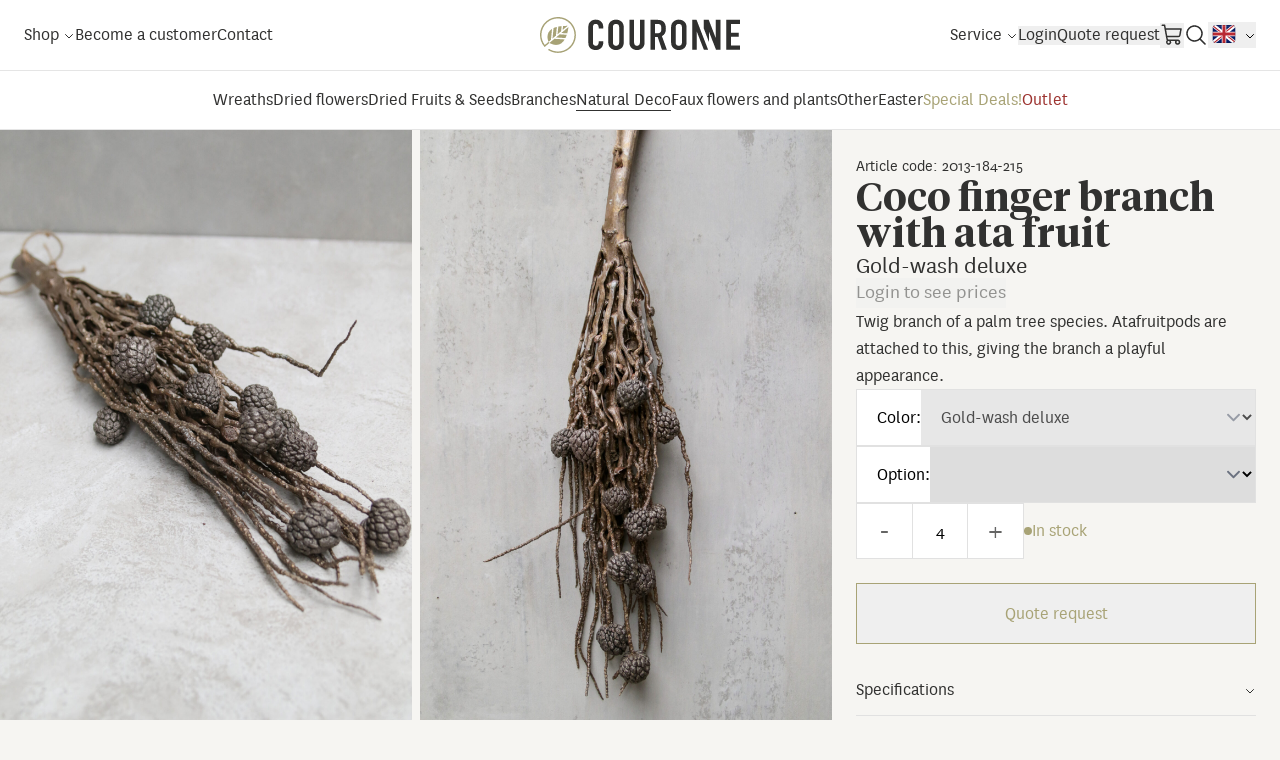

--- FILE ---
content_type: text/html; charset=UTF-8
request_url: https://www.couronne.nl/shop/natural-deco/coco-branch/coco-finger-brach-with-ata-fruit-1-2
body_size: 23340
content:
    <!DOCTYPE html>
    <html class="no-js scroll-smooth scroll-pt-[90px] antialiased"
          lang="en"
          dir="ltr">
        <head>
            <style>[x-cloak] { display: none !important; }</style>
            <script>(function(H){H.className=H.className.replace(/\bno-js\b/,'js')})(document.documentElement)</script>
            <meta http-equiv="X-UA-Compatible" content="IE=edge" />
            <meta charset="utf-8" />
            <meta name="viewport" content="width=device-width, initial-scale=1.0, maximum-scale=1.0, user-scalable=no, viewport-fit=cover" />
            <meta name="view-transition" content="same-origin" />
            <meta name="referrer" content="origin-when-cross-origin" />
            <style type="text/css">
			@font-face {
				font-family: 'National';
							src: url('/dist/fonts/National-Light.woff2') format('woff2'),
				url('/dist/fonts/National-Light.woff') format('woff');
							font-weight: 300;
				font-style: light;
				font-stretch: normal;
				font-display: swap;
			}
		</style><style type="text/css">
			@font-face {
				font-family: 'National';
							src: url('/dist/fonts/National-Book.woff2') format('woff2'),
				url('/dist/fonts/National-Book.woff') format('woff');
							font-weight: 400;
				font-style: normal;
				font-stretch: normal;
				font-display: swap;
			}
		</style><style type="text/css">
			@font-face {
				font-family: 'National';
							src: url('/dist/fonts/National-Regular.woff2') format('woff2'),
				url('/dist/fonts/National-Regular.woff') format('woff');
							font-weight: 500;
				font-style: semibold;
				font-stretch: normal;
				font-display: swap;
			}
		</style><style type="text/css">
			@font-face {
				font-family: 'Tiempos Headline';
							src: url('/dist/fonts/TiemposHeadline-Semibold.woff2') format('woff2'),
				url('/dist/fonts/TiemposHeadline-Semibold.woff') format('woff');
							font-weight: 600;
				font-style: normal;
				font-stretch: normal;
				font-display: swap;
			}
		</style>            <script type="module">!function(){const e=document.createElement("link").relList;if(!(e&&e.supports&&e.supports("modulepreload"))){for(const e of document.querySelectorAll('link[rel="modulepreload"]'))r(e);new MutationObserver((e=>{for(const o of e)if("childList"===o.type)for(const e of o.addedNodes)if("LINK"===e.tagName&&"modulepreload"===e.rel)r(e);else if(e.querySelectorAll)for(const o of e.querySelectorAll("link[rel=modulepreload]"))r(o)})).observe(document,{childList:!0,subtree:!0})}function r(e){if(e.ep)return;e.ep=!0;const r=function(e){const r={};return e.integrity&&(r.integrity=e.integrity),e.referrerpolicy&&(r.referrerPolicy=e.referrerpolicy),"use-credentials"===e.crossorigin?r.credentials="include":"anonymous"===e.crossorigin?r.credentials="omit":r.credentials="same-origin",r}(e);fetch(e.href,r)}}();</script>
<script>!function(){var e=document.createElement("script");if(!("noModule"in e)&&"onbeforeload"in e){var t=!1;document.addEventListener("beforeload",(function(n){if(n.target===e)t=!0;else if(!n.target.hasAttribute("nomodule")||!t)return;n.preventDefault()}),!0),e.type="module",e.src=".",document.head.appendChild(e),e.remove()}}();</script>
<script src="https://www.couronne.nl/dist/assets/polyfills-legacy-C08YhXOX.js" nomodule onload="e=new CustomEvent(&#039;vite-script-loaded&#039;, {detail:{path: &#039;vite/legacy-polyfills-legacy&#039;}});document.dispatchEvent(e);"></script>
<script type="module" src="https://www.couronne.nl/dist/assets/app-Bk0YpMyn.js" crossorigin onload="e=new CustomEvent(&#039;vite-script-loaded&#039;, {detail:{path: &#039;src/js/app.js&#039;}});document.dispatchEvent(e);"></script>
<link href="https://www.couronne.nl/dist/assets/app-CKQfp44I.css" rel="stylesheet">
<script src="https://www.couronne.nl/dist/assets/app-legacy-BVF7IGEZ.js" nomodule onload="e=new CustomEvent(&#039;vite-script-loaded&#039;, {detail:{path: &#039;src/js/app-legacy.js&#039;}});document.dispatchEvent(e);"></script>            <link rel="apple-touch-icon-precomposed" sizes="57x57" href="/dist/img/favicons/apple-touch-icon-57x57.png" />
<link rel="apple-touch-icon-precomposed" sizes="114x114" href="/dist/img/favicons/apple-touch-icon-114x114.png" />
<link rel="apple-touch-icon-precomposed" sizes="72x72" href="/dist/img/favicons/apple-touch-icon-72x72.png" />
<link rel="apple-touch-icon-precomposed" sizes="144x144" href="/dist/img/favicons/apple-touch-icon-144x144.png" />
<link rel="apple-touch-icon-precomposed" sizes="60x60" href="/dist/img/favicons/apple-touch-icon-60x60.png" />
<link rel="apple-touch-icon-precomposed" sizes="120x120" href="/dist/img/favicons/apple-touch-icon-120x120.png" />
<link rel="apple-touch-icon-precomposed" sizes="76x76" href="/dist/img/favicons/apple-touch-icon-76x76.png" />
<link rel="apple-touch-icon-precomposed" sizes="152x152" href="/dist/img/favicons/apple-touch-icon-152x152.png" />
<link rel="icon" type="image/png" href="/dist/img/favicons/favicon-196x196.png" sizes="196x196" />
<link rel="icon" type="image/png" href="/dist/img/favicons/favicon-96x96.png" sizes="96x96" />
<link rel="icon" type="image/png" href="/dist/img/favicons/favicon-32x32.png" sizes="32x32" />
<link rel="icon" type="image/png" href="/dist/img/favicons/favicon-16x16.png" sizes="16x16" />
<link rel="icon" type="image/png" href="/dist/img/favicons/favicon-128.png" sizes="128x128" />
<meta name="application-name" content="Couronne"/>
<meta name="msapplication-TileColor" content="#F6F5F2" />
<meta name="msapplication-TileImage" content="/dist/img/favicons/mstile-144x144.png" />
<meta name="msapplication-square70x70logo" content="/dist/img/favicons/mstile-70x70.png" />
<meta name="msapplication-square150x150logo" content="/dist/img/favicons/mstile-150x150.png" />
<meta name="msapplication-wide310x150logo" content="/dist/img/favicons/mstile-310x150.png" />
<meta name="msapplication-square310x310logo" content="/dist/img/favicons/mstile-310x310.png" />
            <script type="text/javascript">
                window.baseUrl = "https://www.couronne.nl/en/";
                window.csrfTokenName = "CRAFT_CSRF_TOKEN";
                window.csrfTokenValue = "fK\u002DXaIzwCLo71woj7Xi30LyGrPymoPy6nk37BhGCsso0M\u002D7ulpgLiRD\u002DxCHL3WLuSrFHTawd3JuP1NqE9ZiayuYuulJcyd7zUkW029ruWLA\u003D";
            </script>
        <title>Couronne | Coco finger branch with ata fruit</title>
<script>
            if ((navigator.doNotTrack != "1" && 0) || !0) {
                window.addEventListener("load", function(){
                    window.cookieconsent.initialise({
                        "palette": {
                            "popup": {
                                "background": "#a8a376",
                                "text": "#ffffff",
                                "link": "#ffffff"
                            },
                            "button": {
                                "background":  "edgeless" === "wire" ? "transparent" :  "#4f4d3a",
                                "text": "edgeless" === "wire" ? "#4f4d3a" : "#FFFFFF",
                                "border":  "edgeless" === "wire" ? "#4f4d3a" : undefined
                            },
                            "highlight": {
                                "background":  "edgeless" === "wire" ? "transparent" :  "#f8e71c",
                                "text": "edgeless" === "wire" ? "#f8e71c" : "#000000",
                                "border":  "edgeless" === "wire" ? "#f8e71c" : undefined
                            }
                        },
                        "position": "toppush" === "toppush" ? "top" : "toppush",
                        "static": "toppush" === "toppush",
                        "theme": "edgeless",
                        "type": "info",
                        "content": {
                            "message": "This website uses cookies to ensure you get the best experience on our website.&nbsp;",
                            "dismiss": "Got it!",
                            "link": "Learn More",
                            "href": "/privacy-statement",
                            "allow":"Allow cookies",
                            "deny":"Decline",
                            "target":"_blank"
                        },
                        "revokable":0 === 1 ? true : false,
                        "dismissOnScroll":0 > 0 ? 0 : false,
                        "dismissOnTimeout":0 > 0 ? (0 * 1000) : false,
                        "cookie": {
                            "expiryDays":365 !== 0 ? 365 : 365,
                            "secure":0 === 1 ? true : false
                        },
                        onInitialise: function (status) {
                            var type = this.options.type;
                            var didConsent = this.hasConsented();
                            if (type == "opt-in" && didConsent) {
                                // enable cookies
                                if (typeof optInCookiesConsented === "function") {
                                    optInCookiesConsented();
                                    console.log("Opt in cookies consented");
                                } else {
                                    console.log("Opt in function not defined!");
                                }
                            }
                            if (type == "opt-out" && !didConsent) {
                                // disable cookies
                                if (typeof optOutCookiesNotConsented === "function") {
                                    optOutCookiesNotConsented();
                                    console.log("Opt out cookies not consented");
                                } else {
                                    console.log("Opt out function not defined!");
                                }
                            }
                        },
                        onStatusChange: function(status, chosenBefore) {
                            var type = this.options.type;
                            var didConsent = this.hasConsented();
                            if (type == "opt-in" && didConsent) {
                                // enable cookies
                                if (typeof optInCookiesConsented === "function") {
                                    optInCookiesConsented();
                                    console.log("Opt in cookies consented");
                                } else {
                                    console.log("Opt in function not defined!");
                                }
                            }
                            if (type == "opt-out" && !didConsent) {
                                // disable cookies
                                if (typeof optOutCookiesNotConsented === "function") {
                                    optOutCookiesNotConsented();
                                    console.log("Opt out cookies not consented");
                                } else {
                                    console.log("Opt out function not defined!");
                                }
                            }
                        },
                        onRevokeChoice: function() {
                            var type = this.options.type;
                            if (type == "opt-in") {
                                // disable cookies
                                if (typeof optInCookiesRevoked === "function") {
                                    optInCookiesRevoked();
                                    console.log("Opt in cookies revoked");
                                } else {
                                    console.log("Opt in revoked function not defined!");
                                }
                            }
                            if (type == "opt-out") {
                                // enable cookies
                                if (typeof optOutCookiesRevoked === "function") {
                                    optOutCookiesRevoked();
                                    console.log("Opt out cookies revoked");
                                } else {
                                    console.log("Opt out revoked function not defined!");
                                }
                            }
                        }
                    });
                });
            } else if (0) {
                // disable cookies
                if (typeof optOutCookiesNotConsented === "function") {
                    optOutCookiesNotConsented();
                    console.log("Opt out cookies not consented");
                } else {
                    console.log("Opt out function not defined!");
                }
            }
        </script>
<script>window.dataLayer = window.dataLayer || [];
function gtag(){dataLayer.push(arguments)};
gtag('js', new Date());
gtag('config', 'UA-179651940-1', {'send_page_view': true,'anonymize_ip': true,'link_attribution': false,'allow_display_features': false});
</script>
<script>dataLayer = [];
(function(w,d,s,l,i){w[l]=w[l]||[];w[l].push({'gtm.start':
new Date().getTime(),event:'gtm.js'});var f=d.getElementsByTagName(s)[0],
j=d.createElement(s),dl=l!='dataLayer'?'&l='+l:'';j.async=true;j.src=
'https://www.googletagmanager.com/gtm.js?id='+i+dl;f.parentNode.insertBefore(j,f);
})(window,document,'script','dataLayer','GTM-KCNB6TRD');
</script><meta name="generator" content="SEOmatic">
<meta name="keywords" content="Wholesale in exclusive natural decoration products. In our collection you will find a wide range of wreaths,dried flowers,branches,dried fruits and seed">
<meta name="description" content="Wholesale in exclusive natural decoration products. Our collection consists a wide range of wreaths, dried flowers, branches, dried fruits and seeds.">
<meta name="referrer" content="no-referrer-when-downgrade">
<meta name="robots" content="all">
<meta content="1671925409726831" property="fb:profile_id">
<meta content="en" property="og:locale">
<meta content="nl" property="og:locale:alternate">
<meta content="de" property="og:locale:alternate">
<meta content="Couronne" property="og:site_name">
<meta content="website" property="og:type">
<meta content="https://www.couronne.nl/en/shop/natural-deco/coco-branch/coco-finger-brach-with-ata-fruit-1-2" property="og:url">
<meta content="Coco finger branch with ata fruit" property="og:title">
<meta content="Wholesale in exclusive natural decoration products. Our collection consists a wide range of wreaths, dried flowers, branches, dried fruits and seeds." property="og:description">
<meta content="https://d382e2nax5l2l9.cloudfront.net/_1200x630_crop_center-center_82_none/Star-moss-and-sticks-3192-webshop.jpg?mtime=1601549531" property="og:image">
<meta content="1200" property="og:image:width">
<meta content="630" property="og:image:height">
<meta content="Please note, that our products are natural products and can vary in size, color and composition." property="og:image:alt">
<meta content="https://nl.pinterest.com/couronnenatural/" property="og:see_also">
<meta content="https://www.instagram.com/couronne_naturalgoods/" property="og:see_also">
<meta content="https://www.facebook.com/couronnenaturalgoods/" property="og:see_also">
<meta name="twitter:card" content="summary_large_image">
<meta name="twitter:creator" content="@">
<meta name="twitter:title" content="Coco finger branch with ata fruit">
<meta name="twitter:description" content="Wholesale in exclusive natural decoration products. Our collection consists a wide range of wreaths, dried flowers, branches, dried fruits and seeds.">
<meta name="twitter:image" content="https://d382e2nax5l2l9.cloudfront.net/_1200x630_crop_center-center_82_none/Star-moss-and-sticks-3192-webshop.jpg?mtime=1601549531">
<meta name="twitter:image:width" content="1200">
<meta name="twitter:image:height" content="630">
<meta name="twitter:image:alt" content="Please note, that our products are natural products and can vary in size, color and composition.">
<link href="https://www.couronne.nl/en/shop/natural-deco/coco-branch/coco-finger-brach-with-ata-fruit-1-2" rel="canonical">
<link href="https://www.couronne.nl/en" rel="home">
<link href="https://www.couronne.nl/nl/shop/natuurlijke-deco/coco-finger-branch/coco-finger-brach-with-ata-fruit-1-2" rel="alternate" hreflang="nl">
<link href="https://www.couronne.nl/de/shop/natural-deco/coco-branch/coco-finger-brach-with-ata-fruit-1-2" rel="alternate" hreflang="de">
<link href="https://www.couronne.nl/en/shop/natural-deco/coco-branch/coco-finger-brach-with-ata-fruit-1-2" rel="alternate" hreflang="x-default">
<link href="https://www.couronne.nl/en/shop/natural-deco/coco-branch/coco-finger-brach-with-ata-fruit-1-2" rel="alternate" hreflang="en">
<link href="https://www.couronne.nl/cpresources/1d52a902/css/cookieconsent.min.css?v=1768992132" rel="stylesheet"></head>
        <body class="transition-fade scroll-smooth overflow-x-hidden relative flex flex-col min-h-screenh antialiased  bg-beige text-darkgray "><script async src="https://www.googletagmanager.com/gtag/js?id=UA-179651940-1"></script>

<noscript><iframe src="https://www.googletagmanager.com/ns.html?id=GTM-KCNB6TRD"
height="0" width="0" style="display:none;visibility:hidden"></iframe></noscript>

            <div id="app" x-data>
                <header x-data="{ searchbar: false }" class="text-black bg-white sticky z-50 w-full top-0 h-[70px] box-content flex items-center border-b border-black border-opacity-10">
	<div class="flex w-full items-center gap-4 md:gap-8 px-6" x-show="!searchbar">
		<div class="flex gap-6 items-center lg:w-full">
			<button type="button" class="items-center hover:text-gold opacity-60 flex lg:hidden" 
				x-data @click="$dispatch('menu:toggle')">
				<svg class="fill-current stroke-current" width="24" height="24" viewBox="0 0 24 24" fill="none" xmlns="http://www.w3.org/2000/svg">
<path d="M4 6H20M4 12H20M4 18H20" stroke-width="2" stroke-linecap="round" stroke-linejoin="round"/>
</svg>

			</button>

			<ul class="gap-6 text-18 font-normal h-[70px] hidden lg:flex">
													<li class="group relative flex h-full items-center ">
    <a 
        href="https://www.couronne.nl/en/shop" 
        class="flex opacity-100 border-b border-transparent group-hover:border-darkgray text-darkgray font-normal leading-100
            pr-4"
         >Shop            <svg class="fill-current absolute right-0 stroke-current fill-none rotate-90 w-3 -mt-[2px] group-hover:-rotate-90" width="24" height="24" viewBox="0 0 24 24" fill="none" xmlns="http://www.w3.org/2000/svg">
<path d="M9 5L16 12L9 19" stroke-width="2" stroke-linecap="round" stroke-linejoin="round"/>
</svg>

            </a>

            <ul class="absolute top-full  bg-white border border-black border-opacity-10 border-t-0 -ml-6 py-4 pt-0 hidden group-hover:flex flex-col"
            style="box-shadow: 0px 0px 20px 0px rgba(0, 0, 0, 0.25); clip-path: inset(0px -50px -50px -50px);"
        >
                            <li class="py-1 whitespace-nowrap">
                    <a 
                        href="https://www.couronne.nl/en/shop/wreaths" 
                        class="pl-6 pr-12 text-darkgray font-normal leading-100 hover:underline"
                         
                                                >Wreaths</a>
                </li>
                            <li class="py-1 whitespace-nowrap">
                    <a 
                        href="https://www.couronne.nl/en/shop/dry-flowers" 
                        class="pl-6 pr-12 text-darkgray font-normal leading-100 hover:underline"
                         
                                                >Dried flowers</a>
                </li>
                            <li class="py-1 whitespace-nowrap">
                    <a 
                        href="https://www.couronne.nl/en/shop/dried-fruits-and-seeds" 
                        class="pl-6 pr-12 text-darkgray font-normal leading-100 hover:underline"
                         
                                                >Dried Fruits &amp; Seeds</a>
                </li>
                            <li class="py-1 whitespace-nowrap">
                    <a 
                        href="https://www.couronne.nl/en/shop/branches" 
                        class="pl-6 pr-12 text-darkgray font-normal leading-100 hover:underline"
                         
                                                >Branches</a>
                </li>
                            <li class="py-1 whitespace-nowrap">
                    <a 
                        href="https://www.couronne.nl/en/shop/natural-deco" 
                        class="pl-6 pr-12 text-darkgray font-normal leading-100 hover:underline"
                         
                                                >Natural Deco</a>
                </li>
                            <li class="py-1 whitespace-nowrap">
                    <a 
                        href="https://www.couronne.nl/en/shop/other" 
                        class="pl-6 pr-12 text-darkgray font-normal leading-100 hover:underline"
                         
                                                >Faux flowers and plants</a>
                </li>
                            <li class="py-1 whitespace-nowrap">
                    <a 
                        href="https://www.couronne.nl/en/shop/easter" 
                        class="pl-6 pr-12 text-darkgray font-normal leading-100 hover:underline"
                         
                                                >Easter</a>
                </li>
                            <li class="py-1 whitespace-nowrap">
                    <a 
                        href="https://www.couronne.nl/en/shop/special-deals" 
                        class="pl-6 pr-12 text-darkgray font-normal leading-100 hover:underline"
                         
                                                >Special Deals!</a>
                </li>
                    </ul>
    </li>									<li class="group relative flex h-full items-center ">
    <a 
        href="https://www.couronne.nl/en/become-a-customer" 
        class="flex opacity-100 border-b border-transparent group-hover:border-darkgray text-darkgray font-normal leading-100
            "
         >Become a customer    </a>

    </li>									<li class="group relative flex h-full items-center ">
    <a 
        href="https://www.couronne.nl/en/contact" 
        class="flex opacity-100 border-b border-transparent group-hover:border-darkgray text-darkgray font-normal leading-100
            "
         >Contact    </a>

    </li>							</ul>

		</div>
		<a href="https://www.couronne.nl/en/" class="flex items-center box-content">
			<span class="sr-only">Couronne EN</span>
			<svg class="fill-current fill-current h-[30px] w-[160px] sm:h-[50px] sm:w-[200px]" width="200" height="36" viewBox="0 0 200 36" fill="none" xmlns="http://www.w3.org/2000/svg">
<path fill-rule="evenodd" clip-rule="evenodd" d="M63.2281 26.1289C63.2281 29.832 60.0289 33.0721 55.9286 33.0721C52.4142 33.0721 48.3589 31.4731 48.3589 26.0027V9.50772C48.3589 5.59436 51.3778 2.60669 55.8386 2.60669C60.074 2.60669 63.2281 5.59436 63.2281 9.76026V11.4433H58.6322V10.0126C58.6322 8.32946 57.5508 6.89878 55.7935 6.89878C53.4955 6.89878 52.9549 8.37159 52.9549 10.3914V25.7082C52.9549 27.4335 53.6758 28.78 55.7485 28.78C57.01 28.78 58.6322 28.1068 58.6322 25.7504V24.2777H63.2281V26.1289Z" fill="#30302F"/>
<path fill-rule="evenodd" clip-rule="evenodd" d="M72.93 25.7504C72.93 27.8122 74.3718 28.78 76.0389 28.78C77.706 28.78 79.1479 27.8122 79.1479 25.7504V9.92851C79.1479 7.86659 77.706 6.89878 76.0389 6.89878C74.3718 6.89878 72.93 7.86659 72.93 9.92851V25.7504ZM68.334 9.92851C68.334 5.04734 72.2991 2.60669 76.0389 2.60669C79.7787 2.60669 83.7438 5.04734 83.7438 9.92851V25.7504C83.7438 30.6316 79.7787 33.0721 76.0389 33.0721C72.2991 33.0721 68.334 30.6316 68.334 25.7504V9.92851Z" fill="#30302F"/>
<path fill-rule="evenodd" clip-rule="evenodd" d="M104.55 26.0872C104.55 30.0005 101.161 33.0723 96.9927 33.0723C92.8248 33.0723 89.4355 30.0005 89.4355 26.0872V2.85938H94.1073V25.6664C94.1073 27.7702 95.3439 28.7802 96.9927 28.7802C98.6417 28.7802 99.8782 27.7702 99.8782 25.6664V2.85938H104.55V26.0872Z" fill="#30302F"/>
<path fill-rule="evenodd" clip-rule="evenodd" d="M114.99 16.2406H117.603C120.802 16.2406 121.298 14.5574 121.298 11.5697C121.298 8.54002 120.757 6.899 117.378 6.899H114.99V16.2406ZM110.394 2.85938H117.784C123.236 2.85938 125.894 5.84698 125.894 11.654C125.894 15.1043 124.858 17.6292 121.929 19.144L126.885 32.8198H122.019L117.739 20.0277H114.99V32.8198H110.394V2.85938Z" fill="#30302F"/>
<path fill-rule="evenodd" clip-rule="evenodd" d="M135.714 25.7504C135.714 27.8122 137.156 28.78 138.823 28.78C140.49 28.78 141.932 27.8122 141.932 25.7504V9.92851C141.932 7.86659 140.49 6.89878 138.823 6.89878C137.156 6.89878 135.714 7.86659 135.714 9.92851V25.7504ZM131.118 9.92851C131.118 5.04734 135.083 2.60669 138.823 2.60669C142.563 2.60669 146.528 5.04734 146.528 9.92851V25.7504C146.528 30.6316 142.563 33.0721 138.823 33.0721C135.083 33.0721 131.118 30.6316 131.118 25.7504V9.92851Z" fill="#30302F"/>
<path fill-rule="evenodd" clip-rule="evenodd" d="M186.284 2.85938H199.981V6.899H190.88V15.6936H198.81V19.7332H190.88V28.5277H199.981V32.8198H186.284V2.85938Z" fill="#30302F"/>
<path fill-rule="evenodd" clip-rule="evenodd" d="M156.57 2.85938H152.187V32.8198H156.783V14.8098H156.873L163.902 32.8198H164.334H168.158L156.57 2.85938Z" fill="#30302F"/>
<path fill-rule="evenodd" clip-rule="evenodd" d="M175.779 2.85938V20.9115H175.689L168.75 2.85938H168.228H164.335H163.632V11.0561L168.93 24.8898V14.8098H169.02L176.049 32.8198H180.375V2.85938H175.779Z" fill="#30302F"/>
<path fill-rule="evenodd" clip-rule="evenodd" d="M17.5249 17.3118L21.0755 14.3354L21.6181 9.09253C20.4243 9.20967 19.3272 9.37009 18.319 9.56847L17.5249 17.3118Z" fill="#A7A276"/>
<path fill-rule="evenodd" clip-rule="evenodd" d="M25.4459 21.0744C25.9657 20.0092 26.4006 18.8943 26.7655 17.7868L19.7164 17.3306L15.9781 20.4636L25.4459 21.0744Z" fill="#A7A276"/>
<path fill-rule="evenodd" clip-rule="evenodd" d="M12.5078 21.5161L15.9601 18.6232L16.8549 9.89624C15.6035 10.2163 14.5137 10.6029 13.5601 11.039L12.5078 21.5161Z" fill="#A7A276"/>
<path fill-rule="evenodd" clip-rule="evenodd" d="M27.1921 16.3881C27.91 13.8408 28.2755 11.4675 28.4575 10.0049L21.2964 16.0066L27.1921 16.3881Z" fill="#A7A276"/>
<path fill-rule="evenodd" clip-rule="evenodd" d="M23.0606 8.97701L22.6422 13.023L27.5896 8.8769C25.9547 8.85089 24.4489 8.88698 23.0606 8.97701Z" fill="#A7A276"/>
<path fill-rule="evenodd" clip-rule="evenodd" d="M24.7052 22.453L14.3983 21.7881L9.43298 25.949C17.3086 30.1313 21.9614 27.0952 24.7052 22.453Z" fill="#A7A276"/>
<path fill-rule="evenodd" clip-rule="evenodd" d="M31.6842 6.37682C28.2636 2.32414 23.2572 0 17.9486 0C13.7182 0 9.6057 1.50489 6.36876 4.23771C-1.20082 10.6285 -2.16038 21.9857 4.22968 29.555C4.36007 29.7096 4.4972 29.8565 4.632 30.0056L4.74532 29.9097L4.74598 29.9104L5.59514 29.1926L5.71916 29.0877L9.43208 25.948L8.51971 24.8582L10.9461 22.8251L12.0491 11.8393C5.59959 15.8009 7.6008 22.5735 8.51695 24.8582L4.82034 27.9839C-0.487828 21.0279 0.528323 11.0312 7.28671 5.3252C10.2676 2.80879 14.0537 1.42299 17.9486 1.42299C22.8369 1.42299 27.4471 3.56302 30.5975 7.29467C36.4807 14.2647 35.5976 24.7216 28.6283 30.6052C25.6474 33.1223 21.8607 34.5085 17.9653 34.5085C14.7118 34.5085 11.584 33.5555 8.92509 31.8209L8.05974 32.9561C10.9659 34.8764 14.3964 35.9315 17.9653 35.9315C22.1963 35.9315 26.3089 34.4262 29.547 31.6926C37.1152 25.3029 38.0741 13.9461 31.6842 6.37682Z" fill="#A7A276"/>
</svg>
		</a>
		<div class="flex gap-4 xl:gap-6 items-center justify-end w-full">

			<ul class="gap-4 xl:gap-6 text-18 font-normal h-[70px] hidden xl:flex">
													<li class="group relative flex h-full items-center ">
    <a 
        href="https://www.couronne.nl/en/service" 
        class="flex opacity-100 border-b border-transparent group-hover:border-darkgray text-darkgray font-normal leading-100
            pr-4"
         >Service            <svg class="fill-current absolute right-0 stroke-current fill-none rotate-90 w-3 -mt-[2px] group-hover:-rotate-90" width="24" height="24" viewBox="0 0 24 24" fill="none" xmlns="http://www.w3.org/2000/svg">
<path d="M9 5L16 12L9 19" stroke-width="2" stroke-linecap="round" stroke-linejoin="round"/>
</svg>

            </a>

            <ul class="absolute top-full  bg-white border border-black border-opacity-10 border-t-0 -ml-6 py-4 pt-0 hidden group-hover:flex flex-col"
            style="box-shadow: 0px 0px 20px 0px rgba(0, 0, 0, 0.25); clip-path: inset(0px -50px -50px -50px);"
        >
                            <li class="py-1 whitespace-nowrap">
                    <a 
                        href="https://www.couronne.nl/en/service/bestellen-en-betalen" 
                        class="pl-6 pr-12 text-darkgray font-normal leading-100 hover:underline"
                         
                                                >Order and delivery</a>
                </li>
                            <li class="py-1 whitespace-nowrap">
                    <a 
                        href="https://www.couronne.nl/en/service/retourneren" 
                        class="pl-6 pr-12 text-darkgray font-normal leading-100 hover:underline"
                         
                                                >Returns</a>
                </li>
                            <li class="py-1 whitespace-nowrap">
                    <a 
                        href="https://www.couronne.nl/en/service/frequently-asked-questions" 
                        class="pl-6 pr-12 text-darkgray font-normal leading-100 hover:underline"
                         
                                                >Frequently asked questions</a>
                </li>
                    </ul>
    </li>							</ul>

			<ul class="flex gap-4 xl:gap-6 text-18 font-normal h-[70px]">
				    <li class="group relative flex h-full items-center">
        <button class="border-b border-transparent hover:text-gold text-darkgray font-normal leading-100" x-data @click="$dispatch('miniaccount:toggle')">
            <span class="stroke-none fill-current block xl:hidden">
                <svg xmlns="http://www.w3.org/2000/svg" width="24" height="24" fill="fillCurrent" viewBox="0 0 256 256"><path d="M230.92,212c-15.23-26.33-38.7-45.21-66.09-54.16a72,72,0,1,0-73.66,0C63.78,166.78,40.31,185.66,25.08,212a8,8,0,1,0,13.85,8c18.84-32.56,52.14-52,89.07-52s70.23,19.44,89.07,52a8,8,0,1,0,13.85-8ZM72,96a56,56,0,1,1,56,56A56.06,56.06,0,0,1,72,96Z"></path></svg>
            </span>
            <span class=" hidden xl:flex">Login</span>
        </button>
    </li>
				<li class="group relative flex h-full items-center" x-data>
					<button class="border-b border-transparent hover:text-gold text-darkgray font-normal leading-100" x-data @click="$dispatch('miniquote:toggle')">
						<span class="stroke-none fill-current block xl:hidden">
							<svg xmlns="http://www.w3.org/2000/svg" width="24" height="24" fill="fillCurrent" viewBox="0 0 256 256"><path d="M224,128a8,8,0,0,1-8,8H128a8,8,0,0,1,0-16h88A8,8,0,0,1,224,128ZM128,72h88a8,8,0,0,0,0-16H128a8,8,0,0,0,0,16Zm88,112H128a8,8,0,0,0,0,16h88a8,8,0,0,0,0-16ZM82.34,42.34,56,68.69,45.66,58.34A8,8,0,0,0,34.34,69.66l16,16a8,8,0,0,0,11.32,0l32-32A8,8,0,0,0,82.34,42.34Zm0,64L56,132.69,45.66,122.34a8,8,0,0,0-11.32,11.32l16,16a8,8,0,0,0,11.32,0l32-32a8,8,0,0,0-11.32-11.32Zm0,64L56,196.69,45.66,186.34a8,8,0,0,0-11.32,11.32l16,16a8,8,0,0,0,11.32,0l32-32a8,8,0,0,0-11.32-11.32Z"></path></svg>
						</span>
						<span class=" hidden xl:flex">Quote request</span>
					</button>
					<template x-if="$store.quote.quote.totalQty > 0">
							<span x-text="$store.quote.quote.totalQty" class="hidden sm:inline-flex ml-1 text-white bg-gold rounded-full w-6 h-6  items-center justify-center text-14"></span>
					</template>
				</li>
				<li class="group relative flex h-full items-center" x-data>
					<button class="border-b border-transparent hover:text-gold text-darkgray font-normal leading-100" x-data @click="$dispatch('minicart:toggle')">
						<span class="stroke-none fill-current block">
							<svg xmlns="http://www.w3.org/2000/svg" width="24" height="24" fill="fillCurrent" viewBox="0 0 256 256"><path d="M230.14,58.87A8,8,0,0,0,224,56H62.68L56.6,22.57A8,8,0,0,0,48.73,16H24a8,8,0,0,0,0,16h18L67.56,172.29a24,24,0,0,0,5.33,11.27,28,28,0,1,0,44.4,8.44h45.42A27.75,27.75,0,0,0,160,204a28,28,0,1,0,28-28H91.17a8,8,0,0,1-7.87-6.57L80.13,152h116a24,24,0,0,0,23.61-19.71l12.16-66.86A8,8,0,0,0,230.14,58.87ZM104,204a12,12,0,1,1-12-12A12,12,0,0,1,104,204Zm96,0a12,12,0,1,1-12-12A12,12,0,0,1,200,204Zm4-74.57A8,8,0,0,1,196.1,136H77.22L65.59,72H214.41Z"></path></svg>
						</span>
					</button>
					<template x-if="$store.cart.cart.totalQty > 0">
						<span x-text="$store.cart.cart.totalQty" class="hidden sm:inline-flex ml-1 text-white bg-gold rounded-full w-6 h-6  items-center justify-center text-14"></span>
					</template>
				</li>
				<li class="group relative flex h-full items-center">
					<a href="https://www.couronne.nl/en/search" class="border-b border-transparent hover:text-gold text-darkgray font-normal leading-100">
						<span class="stroke-none fill-current">
							<svg xmlns="http://www.w3.org/2000/svg" width="24" height="24" fill="fillCurrent" viewBox="0 0 256 256"><path d="M229.66,218.34l-50.07-50.06a88.11,88.11,0,1,0-11.31,11.31l50.06,50.07a8,8,0,0,0,11.32-11.32ZM40,112a72,72,0,1,1,72,72A72.08,72.08,0,0,1,40,112Z"></path></svg>
						</span>
					</a>
				</li>

									<li class="group relative h-full items-center hidden sm:flex">
						<button class="flex">
							<svg class="fill-current h-6" xmlns="http://www.w3.org/2000/svg" width="32" height="32" viewBox="0 0 32 32"><rect x="1" y="4" width="30" height="24" rx="4" ry="4" fill="#071b65"></rect><path d="M5.101,4h-.101c-1.981,0-3.615,1.444-3.933,3.334L26.899,28h.101c1.981,0,3.615-1.444,3.933-3.334L5.101,4Z" fill="#fff"></path><path d="M22.25,19h-2.5l9.934,7.947c.387-.353,.704-.777,.929-1.257l-8.363-6.691Z" fill="#b92932"></path><path d="M1.387,6.309l8.363,6.691h2.5L2.316,5.053c-.387,.353-.704,.777-.929,1.257Z" fill="#b92932"></path><path d="M5,28h.101L30.933,7.334c-.318-1.891-1.952-3.334-3.933-3.334h-.101L1.067,24.666c.318,1.891,1.952,3.334,3.933,3.334Z" fill="#fff"></path><rect x="13" y="4" width="6" height="24" fill="#fff"></rect><rect x="1" y="13" width="30" height="6" fill="#fff"></rect><rect x="14" y="4" width="4" height="24" fill="#b92932"></rect><rect x="14" y="1" width="4" height="30" transform="translate(32) rotate(90)" fill="#b92932"></rect><path d="M28.222,4.21l-9.222,7.376v1.414h.75l9.943-7.94c-.419-.384-.918-.671-1.471-.85Z" fill="#b92932"></path><path d="M2.328,26.957c.414,.374,.904,.656,1.447,.832l9.225-7.38v-1.408h-.75L2.328,26.957Z" fill="#b92932"></path><path d="M27,4H5c-2.209,0-4,1.791-4,4V24c0,2.209,1.791,4,4,4H27c2.209,0,4-1.791,4-4V8c0-2.209-1.791-4-4-4Zm3,20c0,1.654-1.346,3-3,3H5c-1.654,0-3-1.346-3-3V8c0-1.654,1.346-3,3-3H27c1.654,0,3,1.346,3,3V24Z" opacity=".15"></path><path d="M27,5H5c-1.657,0-3,1.343-3,3v1c0-1.657,1.343-3,3-3H27c1.657,0,3,1.343,3,3v-1c0-1.657-1.343-3-3-3Z" fill="#fff" opacity=".2"></path></svg>
							<svg class="fill-current stroke-current fill-none rotate-90 w-3 ml-1 mt-[2px] group-hover:-rotate-90" width="24" height="24" viewBox="0 0 24 24" fill="none" xmlns="http://www.w3.org/2000/svg">
<path d="M9 5L16 12L9 19" stroke-width="2" stroke-linecap="round" stroke-linejoin="round"/>
</svg>

						</button>
						<ul class="absolute top-full -right-4 bg-white border border-black border-opacity-10 -ml-6 py-4 hidden group-hover:block">
																																	<li class="block py-1 whitespace-nowrap">
										<a href="https://www.couronne.nl/en/shop/natural-deco/coco-branch/coco-finger-brach-with-ata-fruit-1-2" class="flex items-center gap-1 pr-12 pl-6 hover:underline">
											<svg class="fill-current h-6" xmlns="http://www.w3.org/2000/svg" width="32" height="32" viewBox="0 0 32 32"><rect x="1" y="4" width="30" height="24" rx="4" ry="4" fill="#071b65"></rect><path d="M5.101,4h-.101c-1.981,0-3.615,1.444-3.933,3.334L26.899,28h.101c1.981,0,3.615-1.444,3.933-3.334L5.101,4Z" fill="#fff"></path><path d="M22.25,19h-2.5l9.934,7.947c.387-.353,.704-.777,.929-1.257l-8.363-6.691Z" fill="#b92932"></path><path d="M1.387,6.309l8.363,6.691h2.5L2.316,5.053c-.387,.353-.704,.777-.929,1.257Z" fill="#b92932"></path><path d="M5,28h.101L30.933,7.334c-.318-1.891-1.952-3.334-3.933-3.334h-.101L1.067,24.666c.318,1.891,1.952,3.334,3.933,3.334Z" fill="#fff"></path><rect x="13" y="4" width="6" height="24" fill="#fff"></rect><rect x="1" y="13" width="30" height="6" fill="#fff"></rect><rect x="14" y="4" width="4" height="24" fill="#b92932"></rect><rect x="14" y="1" width="4" height="30" transform="translate(32) rotate(90)" fill="#b92932"></rect><path d="M28.222,4.21l-9.222,7.376v1.414h.75l9.943-7.94c-.419-.384-.918-.671-1.471-.85Z" fill="#b92932"></path><path d="M2.328,26.957c.414,.374,.904,.656,1.447,.832l9.225-7.38v-1.408h-.75L2.328,26.957Z" fill="#b92932"></path><path d="M27,4H5c-2.209,0-4,1.791-4,4V24c0,2.209,1.791,4,4,4H27c2.209,0,4-1.791,4-4V8c0-2.209-1.791-4-4-4Zm3,20c0,1.654-1.346,3-3,3H5c-1.654,0-3-1.346-3-3V8c0-1.654,1.346-3,3-3H27c1.654,0,3,1.346,3,3V24Z" opacity=".15"></path><path d="M27,5H5c-1.657,0-3,1.343-3,3v1c0-1.657,1.343-3,3-3H27c1.657,0,3,1.343,3,3v-1c0-1.657-1.343-3-3-3Z" fill="#fff" opacity=".2"></path></svg>
											English
										</a>
									</li>
																																																								<li class="block py-1 whitespace-nowrap">
										<a href="https://www.couronne.nl/nl/shop/natural-deco/coco-branch/coco-finger-brach-with-ata-fruit-1-2" class="flex items-center gap-1 pr-12 pl-6 hover:underline">
											<svg class="fill-current h-6" xmlns="http://www.w3.org/2000/svg" width="32" height="32" viewBox="0 0 32 32"><path fill="#fff" d="M1 11H31V21H1z"></path><path d="M5,4H27c2.208,0,4,1.792,4,4v4H1v-4c0-2.208,1.792-4,4-4Z" fill="#a1292a"></path><path d="M5,20H27c2.208,0,4,1.792,4,4v4H1v-4c0-2.208,1.792-4,4-4Z" transform="rotate(180 16 24)" fill="#264387"></path><path d="M27,4H5c-2.209,0-4,1.791-4,4V24c0,2.209,1.791,4,4,4H27c2.209,0,4-1.791,4-4V8c0-2.209-1.791-4-4-4Zm3,20c0,1.654-1.346,3-3,3H5c-1.654,0-3-1.346-3-3V8c0-1.654,1.346-3,3-3H27c1.654,0,3,1.346,3,3V24Z" opacity=".15"></path><path d="M27,5H5c-1.657,0-3,1.343-3,3v1c0-1.657,1.343-3,3-3H27c1.657,0,3,1.343,3,3v-1c0-1.657-1.343-3-3-3Z" fill="#fff" opacity=".2"></path></svg>
											Nederlands
										</a>
									</li>
																					</ul>
					</li>
							</ul>
		</div>
	</div>

	<div class="search w-full px-6" x-show="searchbar" x-cloak x-trap="searchbar" @click.away="searchbar = !searchbar">
		<form action="https://www.couronne.nl/en//search" class="flex w-full gap-2 items-center justify-center">
			<input x-ref="input" type="text" name="q" value="" placeholder="Enter your search term..." 
			class="border w-full border-black border-opacity-20 focus:ring-black focus:border-black focus:border-opacity-100" />
			<button type="submit" class=" px-5 py-2 bg-gold hover:bg-brown inline-block text-18 text-white text-center">Search</button>
					</form>
	</div>
</header>                
                <main id="main" class="flex flex-col">
                    	
<nav class="hidden lg:flex lg:sticky top-[71px] left-0 w-full bg-white border-b border-black border-opacity-10 items-center justify-center gap-6 text-18 relative z-40 ">
                    
                                    
            <a 
                href="https://www.couronne.nl/en/shop/wreaths" 
                class="group py-5 text-darkgray font-normal leading-100 
                    opacity-100 border-transparent                    hover:border-darkgray hover:opacity-100">
                    <span class="border-b
                        border-transparent                        group-hover:border-darkgray">Wreaths</span>
            </a>
                    
                                    
            <a 
                href="https://www.couronne.nl/en/shop/dry-flowers" 
                class="group py-5 text-darkgray font-normal leading-100 
                    opacity-100 border-transparent                    hover:border-darkgray hover:opacity-100">
                    <span class="border-b
                        border-transparent                        group-hover:border-darkgray">Dried flowers</span>
            </a>
                    
                                    
            <a 
                href="https://www.couronne.nl/en/shop/dried-fruits-and-seeds" 
                class="group py-5 text-darkgray font-normal leading-100 
                    opacity-100 border-transparent                    hover:border-darkgray hover:opacity-100">
                    <span class="border-b
                        border-transparent                        group-hover:border-darkgray">Dried Fruits &amp; Seeds</span>
            </a>
                    
                                    
            <a 
                href="https://www.couronne.nl/en/shop/branches" 
                class="group py-5 text-darkgray font-normal leading-100 
                    opacity-100 border-transparent                    hover:border-darkgray hover:opacity-100">
                    <span class="border-b
                        border-transparent                        group-hover:border-darkgray">Branches</span>
            </a>
                    
                                    
            <a 
                href="https://www.couronne.nl/en/shop/natural-deco" 
                class="group py-5 text-darkgray font-normal leading-100 
                                        hover:border-darkgray hover:opacity-100">
                    <span class="border-b
                        border-darkgray                        group-hover:border-darkgray">Natural Deco</span>
            </a>
                    
                                    
            <a 
                href="https://www.couronne.nl/en/shop/other" 
                class="group py-5 text-darkgray font-normal leading-100 
                    opacity-100 border-transparent                    hover:border-darkgray hover:opacity-100">
                    <span class="border-b
                        border-transparent                        group-hover:border-darkgray">Faux flowers and plants</span>
            </a>
                    
                                    
            <a 
                href="https://www.couronne.nl/en/shop/overig-2" 
                class="group py-5 text-darkgray font-normal leading-100 
                    opacity-100 border-transparent                    hover:border-darkgray hover:opacity-100">
                    <span class="border-b
                        border-transparent                        group-hover:border-darkgray">Other</span>
            </a>
                    
                                    
            <a 
                href="https://www.couronne.nl/en/shop/easter" 
                class="group py-5 text-darkgray font-normal leading-100 
                    opacity-100 border-transparent                    hover:border-darkgray hover:opacity-100">
                    <span class="border-b
                        border-transparent                        group-hover:border-darkgray">Easter</span>
            </a>
                    
                                                                                
            <a 
                href="https://www.couronne.nl/en/shop/special-deals" 
                class="group py-5 text-green font-normal leading-100 
                    opacity-100 border-transparent                    hover:border-green hover:opacity-100">
                    <span class="border-b
                        border-transparent                        group-hover:border-green">Special Deals!</span>
            </a>
                    
                                                                                
            <a 
                href="https://www.couronne.nl/en/shop/outlet" 
                class="group py-5 text-red font-normal leading-100 
                    opacity-100 border-transparent                    hover:border-red hover:opacity-100">
                    <span class="border-b
                        border-transparent                        group-hover:border-red">Outlet</span>
            </a>
            </ul>
</nav>

	<div class="flex lg:hidden overflow-hidden">
		<div class="slider w-full group"><div class="relative" data-swiper='{ "type": "image" }'><div class="swiper-wrapper"><div class="swiper-slide" x-data x-on:contextmenu="$event.preventDefault();"><img 
                                src="data:image/svg+xml;charset=utf-8,%3Csvg%20xmlns%3D%27http%3A%2F%2Fwww.w3.org%2F2000%2Fsvg%27%20width%3D%271500%27%20height%3D%272250%27%20style%3D%27background%3A%23ffffff%27%2F%3E"
                                width="1500"
                                height="2250"
                                data-src="https://d382e2nax5l2l9.cloudfront.net/_productImage/coco-finger-branchattafruit-gold-wash-deluxe-2013-184-215.jpg" 
                                class="lazyload" 
                                alt="Coco finger branch with ata fruit" /></div><div class="swiper-slide" x-data x-on:contextmenu="$event.preventDefault();"><img 
                                src="data:image/svg+xml;charset=utf-8,%3Csvg%20xmlns%3D%27http%3A%2F%2Fwww.w3.org%2F2000%2Fsvg%27%20width%3D%271500%27%20height%3D%272250%27%20style%3D%27background%3A%23ffffff%27%2F%3E"
                                width="1500"
                                height="2250"
                                data-src="https://d382e2nax5l2l9.cloudfront.net/_productImage/coco-finger-branchattafruit-gold-wash-deluxe-2013-184-215-3.jpg" 
                                class="lazyload" 
                                alt="Coco finger branch with ata fruit" /></div><div class="swiper-slide" x-data x-on:contextmenu="$event.preventDefault();"><img 
                                src="data:image/svg+xml;charset=utf-8,%3Csvg%20xmlns%3D%27http%3A%2F%2Fwww.w3.org%2F2000%2Fsvg%27%20width%3D%271500%27%20height%3D%272250%27%20style%3D%27background%3A%23ffffff%27%2F%3E"
                                width="1500"
                                height="2250"
                                data-src="https://d382e2nax5l2l9.cloudfront.net/_productImage/coco-finger-branchattafruit-gold-wash-deluxe-2013-184-215-2.jpg" 
                                class="lazyload" 
                                alt="Coco finger branch with ata fruit" /></div></div><div><button class="swiper-button swiper-button-prev !w-10 !h-10 group-hover:bg-white/20 hover:!bg-black/40 transition-colors rounded-full after:!text-white after:!text-16 after:!-ml-[2px]"></button><div class="swiper-pagination"></div><button class="swiper-button swiper-button-next !w-10 !h-10 group-hover:bg-white/20 hover:!bg-black/40 transition-colors  rounded-full after:!text-white after:!text-16 after:!-mr-[2px]"></button></div></div></div>		
	</div>

	<div class="flex flex-row w-full lg:w-auto">
		
		<div class="flex lg:flex-none w-full lg:w-2/5 lg:max-w-md relative">
			<div class="lg:sticky lg:top-[130px] p-6 pt-6 w-full h-fit flex flex-col gap-6" id="product-variant-details">
				<div class="flex flex-col gap-2"><h1 class="font-serif text-40 leading-90">Coco finger branch with ata fruit</h1><span class="font-sans font-normal text-24 leading-100">
				Gold-wash deluxe
			</span><div class="order-first mb-1"><div class="flex justify-between"><div>Article code: 2013-184-215</div><a href="https://www.couronne.nl/en/shop/natural-deco/coco-branch/coco-finger-brach-with-ata-fruit-1-2" class="fancybox-only text-gold no-underline hover:text-brown"><span class="flex hover:text-brown">
						View full details
						<svg class="fill-current stroke-gold fill-none w-3" width="24" height="24" viewBox="0 0 24 24" fill="none" xmlns="http://www.w3.org/2000/svg"><path d="M9 5L16 12L9 19" stroke-width="2" stroke-linecap="round" stroke-linejoin="round"/></svg></span></a></div></div></div><div class=""><button x-data @click="$dispatch('miniaccount:toggle')" class="font-normal text-20 opacity-50 hover:text-black hover:underline hover:opacity-100">
			Login to see prices
		</button></div><p class="text-18 font-normal">
			Twig branch of a palm tree species. Atafruitpods are attached to this, giving the branch a playful appearance. <br /></p><div><form method="post" x-data="purchasable" @submit.prevent="" class="flex flex-col gap-1 mb-2"><input type="hidden" name="CRAFT_CSRF_TOKEN" value="fK-XaIzwCLo71woj7Xi30LyGrPymoPy6nk37BhGCsso0M-7ulpgLiRD-xCHL3WLuSrFHTawd3JuP1NqE9ZiayuYuulJcyd7zUkW029ruWLA="><input type="hidden" name="action" value="commerce/cart/update-cart"><input type="hidden" name="successMessage" value="6b5eeecc74daa4a66899879da353b53a3ff69ce3ff9cd4333d9dce87398d8f84Coco finger branch with ata fruit added to cart."><!-- COLOR SWITCH --><div class="relative" x-data="{ colorswatch: false }" @click.outside="colorswatch = false"><div class="flex flex-row items-center bg-white border border-lightgray text-18 relative"><label class="flex-none pl-5 text-black">Color:</label><select class="flex-grow px-5 pl-4 py-4 w-full !border-0 text-18 !text-black disabled:!text-black" disabled><option selected disabled>Gold-wash deluxe</option></select><span class="absolute top-0 left-0 w-full h-full" @click="colorswatch = !colorswatch"></span></div><div class="absolute z-20 w-full pt-1" x-cloak x-show="colorswatch"><div class="bg-white border border-lightgray max-h-72 overflow-y-auto p-5"><nav class="flex flex-col gap-2"><a href="https://www.couronne.nl/en/shop/natural-deco/coco-branch/coco-finger-brach-with-ata-fruit-1"
                                            data-fancybox 
                                            data-type="ajax" 
                                            data-src="https://www.couronne.nl/en/ajax/shop/product/quicklook?id=1816"
                                            class="flex flex-row gap-5 items-center hover:bg-beige"
                                            
                                            ><img src="data:image/svg+xml;charset=utf-8,%3Csvg%20xmlns%3D%27http%3A%2F%2Fwww.w3.org%2F2000%2Fsvg%27%20width%3D%27110%27%20height%3D%27150%27%20style%3D%27background%3A%234f4d3a%27%2F%3E" 
                                            data-src="https://d382e2nax5l2l9.cloudfront.net/_productThumb/Coco-finger-branch-ata-moss-green.jpg" 
                                            class="lazyload flex-none w-14" 
                                            alt="Coco finger branch with ata fruit"/>
											Moss green
										</a><a href="https://www.couronne.nl/en/shop/natural-deco/coco-branch/coco-finger-brach-with-ata-fruit-1-1"
                                            data-fancybox 
                                            data-type="ajax" 
                                            data-src="https://www.couronne.nl/en/ajax/shop/product/quicklook?id=1818"
                                            class="flex flex-row gap-5 items-center hover:bg-beige"
                                            
                                            ><img src="data:image/svg+xml;charset=utf-8,%3Csvg%20xmlns%3D%27http%3A%2F%2Fwww.w3.org%2F2000%2Fsvg%27%20width%3D%27110%27%20height%3D%27150%27%20style%3D%27background%3A%234f4d3a%27%2F%3E" 
                                            data-src="https://d382e2nax5l2l9.cloudfront.net/_productThumb/Coco-finger-branch-ata-light-green.jpg" 
                                            class="lazyload flex-none w-14" 
                                            alt="Coco finger branch with ata fruit"/>
											Light green
										</a><a href="https://www.couronne.nl/en/shop/natural-deco/coco-branch/coco-finger-brach-with-ata-fruit-1-1-2"
                                            data-fancybox 
                                            data-type="ajax" 
                                            data-src="https://www.couronne.nl/en/ajax/shop/product/quicklook?id=1867"
                                            class="flex flex-row gap-5 items-center hover:bg-beige"
                                            
                                            ><img src="data:image/svg+xml;charset=utf-8,%3Csvg%20xmlns%3D%27http%3A%2F%2Fwww.w3.org%2F2000%2Fsvg%27%20width%3D%27110%27%20height%3D%27150%27%20style%3D%27background%3A%234f4d3a%27%2F%3E" 
                                            data-src="https://d382e2nax5l2l9.cloudfront.net/_productThumb/coco-finger-branch-ata-fruit-white-wash.jpg" 
                                            class="lazyload flex-none w-14" 
                                            alt="Coco finger branch with ata fruit"/>
											White-wash
										</a><a href="https://www.couronne.nl/en/shop/natural-deco/coco-branch/coco-finger-brach-with-ata-fruit-1-2"
                                            data-fancybox 
                                            data-type="ajax" 
                                            data-src="https://www.couronne.nl/en/ajax/shop/product/quicklook?id=2036"
                                            class="flex flex-row gap-5 items-center hover:bg-beige"
                                            
                                            ><img src="data:image/svg+xml;charset=utf-8,%3Csvg%20xmlns%3D%27http%3A%2F%2Fwww.w3.org%2F2000%2Fsvg%27%20width%3D%27110%27%20height%3D%27150%27%20style%3D%27background%3A%234f4d3a%27%2F%3E" 
                                            data-src="https://d382e2nax5l2l9.cloudfront.net/_productThumb/coco-finger-branchattafruit-gold-wash-deluxe-2013-184-215.jpg" 
                                            class="lazyload flex-none w-14" 
                                            alt="Coco finger branch with ata fruit"/>
											Gold-wash deluxe
										</a><a href="https://www.couronne.nl/en/shop/natural-deco/coco-branch/coco-finger-brach-with-ata-fruit-1-2-1"
                                            data-fancybox 
                                            data-type="ajax" 
                                            data-src="https://www.couronne.nl/en/ajax/shop/product/quicklook?id=2038"
                                            class="flex flex-row gap-5 items-center hover:bg-beige"
                                            
                                            ><img src="data:image/svg+xml;charset=utf-8,%3Csvg%20xmlns%3D%27http%3A%2F%2Fwww.w3.org%2F2000%2Fsvg%27%20width%3D%27110%27%20height%3D%27150%27%20style%3D%27background%3A%234f4d3a%27%2F%3E" 
                                            data-src="https://d382e2nax5l2l9.cloudfront.net/_productThumb/coco-finger-branchattafruit-platinum-wash-deluxe-2013-185-215.jpg" 
                                            class="lazyload flex-none w-14" 
                                            alt="Coco finger branch with ata fruit"/>
											Platinum-wash deluxe
										</a></nav></div></div></div><div class="flex flex-row items-center bg-white border border-lightgray text-18" x-data="variant"><label class="flex-none pl-5 text-black">Option:</label><select name="purchasables[2037][id]" class="flex-grow px-5 pl-4 py-4 w-full !border-0 text-18 !text-black"
					@change="variantChange()"><option 
							value="2037"
							 selected 														></option></select></div><div class="flex flex-row items-center gap-6"><div x-data="qty" x-init="
    qty = 4, 
    minQty = 4, 
    maxQty = 9999,
    qtySteps = 1, 
    qtyRounding = 1
" class="flex"><button type="button" @click="min()" class="flex items-center justify-center py-4 w-14 h-14 text-30 text-gray text-center border border-r-0 bg-white border-lightgray">-</button><input type="text" @blur="updateQty()" @keyup.prevent.enter="updateQty()" name="purchasables[2037][qty]" x-model="qty" class="py-4 w-14 h-14 text-18 text-black text-center border bg-white border-lightgray" /><button type="button" @click="plus()" class="flex items-center justify-center py-4 w-14 h-14 text-30 text-gray text-center border border-l-0 bg-white border-lightgray">+</button></div><div class="stock"><span class="text-green flex items-center gap-1 text-18 leading-100"><span class="w-2 h-2 rounded-full block bg-green"></span>
							In stock
						</span></div></div><div class="pt-4"></div><div class="flex gap-3"><button type="button" x-data="quotable" @click="addToQuote()" class="mt-2 px-5 py-4 bg-transparant border border-gold hover:bg-brown hover:border-brown w-full text-18 text-gold hover:text-white text-center"
				x-text="is_loading ? 'Loading...' : 'Quote request'"
				:disabled="is_loading"></button></div><p class="text-red text-16 leading-100 pl-2 border-l-2 border-red mt-3" x-cloak x-text="error"></p></form></div><div><div class="w-full py-3 border-b border-lightgray" x-data="{ isOpen: false }"><div class="group text-18 font-normal w-full flex flex-row items-center justify-between cursor-pointer" @click="isOpen = !isOpen"><span>Specifications</span><span x-cloak x-show="isOpen"><svg class="fill-current stroke-current fill-none rotate-90 w-3 ml-1 mt-[2px] -rotate-90" width="24" height="24" viewBox="0 0 24 24" fill="none" xmlns="http://www.w3.org/2000/svg"><path d="M9 5L16 12L9 19" stroke-width="2" stroke-linecap="round" stroke-linejoin="round"/></svg></span><span x-cloak x-show="!isOpen"><svg class="fill-current stroke-current fill-none rotate-90 w-3 ml-1 mt-[2px]" width="24" height="24" viewBox="0 0 24 24" fill="none" xmlns="http://www.w3.org/2000/svg"><path d="M9 5L16 12L9 19" stroke-width="2" stroke-linecap="round" stroke-linejoin="round"/></svg></span></div><div class="flex flex-col gap-1 pt-3" x-cloak x-show="isOpen"><table class="text-16"><tr><th class="text-left font-medium">Weight</th><td>approx 350gr</td></tr></table></div></div></div>			</div>
		</div>
		<div class="hidden lg:flex flex-grow order-first" id="product-variant-images">
			<div class="grid grid-cols-2 gap-2" x-data x-on:contextmenu="$event.preventDefault();"><img 
                src="data:image/svg+xml;charset=utf-8,%3Csvg%20xmlns%3D%27http%3A%2F%2Fwww.w3.org%2F2000%2Fsvg%27%20width%3D%271500%27%20height%3D%272250%27%20style%3D%27background%3A%23ffffff%27%2F%3E"
                width="1500"
                height="2250"
                data-src="https://d382e2nax5l2l9.cloudfront.net/_productImage/coco-finger-branchattafruit-gold-wash-deluxe-2013-184-215.jpg" 
                class="lazyload object-cover"
                style="aspect-ratio: 1500/2250;"
                alt="Coco finger branch with ata fruit" /><img 
                src="data:image/svg+xml;charset=utf-8,%3Csvg%20xmlns%3D%27http%3A%2F%2Fwww.w3.org%2F2000%2Fsvg%27%20width%3D%271500%27%20height%3D%272250%27%20style%3D%27background%3A%23ffffff%27%2F%3E"
                width="1500"
                height="2250"
                data-src="https://d382e2nax5l2l9.cloudfront.net/_productImage/coco-finger-branchattafruit-gold-wash-deluxe-2013-184-215-3.jpg" 
                class="lazyload object-cover"
                style="aspect-ratio: 1500/2250;"
                alt="Coco finger branch with ata fruit" /><img 
                src="data:image/svg+xml;charset=utf-8,%3Csvg%20xmlns%3D%27http%3A%2F%2Fwww.w3.org%2F2000%2Fsvg%27%20width%3D%271500%27%20height%3D%272250%27%20style%3D%27background%3A%23ffffff%27%2F%3E"
                width="1500"
                height="2250"
                data-src="https://d382e2nax5l2l9.cloudfront.net/_productImage/coco-finger-branchattafruit-gold-wash-deluxe-2013-184-215-2.jpg" 
                class="lazyload object-cover"
                style="aspect-ratio: 1500/2250;"
                alt="Coco finger branch with ata fruit" /></div>		</div>
	</div>
                </main>

                <footer class="pt-14">

    
    <div class="w-full px-6">
        <div class="relative flex items-center flex-col">
            <span class="bg-beige z-20 px-20">
                <svg class="fill-current fill-current h-[110px] w-[180px]" width="100" height="60" viewBox="0 0 100 60" fill="none" xmlns="http://www.w3.org/2000/svg">
<path fill-rule="evenodd" clip-rule="evenodd" d="M9.96131 44.5497C9.96131 46.9929 7.81807 49.1306 5.07118 49.1306C2.71678 49.1306 0 48.0756 0 44.4664V33.5835C0 31.0016 2.02244 29.0304 5.01084 29.0304C7.84829 29.0304 9.96131 31.0016 9.96131 33.7501V34.8605H6.88236V33.9166C6.88236 32.8061 6.15791 31.8622 4.98062 31.8622C3.44113 31.8622 3.07895 32.8339 3.07895 34.1665V44.2721C3.07895 45.4104 3.56193 46.2988 4.95048 46.2988C5.79563 46.2988 6.88236 45.8546 6.88236 44.3V43.3283H9.96131V44.5497Z" fill="#30302F"/>
<path fill-rule="evenodd" clip-rule="evenodd" d="M16.2529 44.3001C16.2529 45.6604 17.185 46.2989 18.2627 46.2989C19.3403 46.2989 20.2724 45.6604 20.2724 44.3001V33.8612C20.2724 32.5008 19.3403 31.8623 18.2627 31.8623C17.185 31.8623 16.2529 32.5008 16.2529 33.8612V44.3001ZM13.2817 33.861C13.2817 30.6405 15.8449 29.0303 18.2624 29.0303C20.6799 29.0303 23.2431 30.6405 23.2431 33.861V44.2999C23.2431 47.5203 20.6799 49.1305 18.2624 49.1305C15.8449 49.1305 13.2817 47.5203 13.2817 44.2999V33.861Z" fill="#30302F"/>
<path fill-rule="evenodd" clip-rule="evenodd" d="M36.5248 44.4835C36.5248 47.087 34.2911 49.1306 31.5441 49.1306C28.7972 49.1306 26.5635 47.087 26.5635 44.4835V29.0304H29.6424V44.2036C29.6424 45.6032 30.4575 46.2751 31.5441 46.2751C32.6309 46.2751 33.4458 45.6032 33.4458 44.2036V29.0304H36.5248V44.4835Z" fill="#30302F"/>
<path fill-rule="evenodd" clip-rule="evenodd" d="M43.4831 37.7582H45.237C47.3841 37.7582 47.7168 36.6602 47.7168 34.7116C47.7168 32.7354 47.3539 31.665 45.0858 31.665H43.4831V37.7582ZM40.3987 29.0303H45.3581C49.0173 29.0303 50.8015 30.979 50.8015 34.7666C50.8015 37.0171 50.106 38.664 48.1403 39.652L51.4668 48.5722H48.2008L45.328 40.2285H43.4833V48.5722H40.3987V29.0303Z" fill="#30302F"/>
<path fill-rule="evenodd" clip-rule="evenodd" d="M57.2047 44.3001C57.2047 45.6604 58.1368 46.2989 59.2145 46.2989C60.2921 46.2989 61.2242 45.6604 61.2242 44.3001V33.8612C61.2242 32.5008 60.2921 31.8623 59.2145 31.8623C58.1368 31.8623 57.2047 32.5008 57.2047 33.8612V44.3001ZM54.2339 33.861C54.2339 30.6405 56.797 29.0303 59.2145 29.0303C61.632 29.0303 64.1952 30.6405 64.1952 33.861V44.2999C64.1952 47.5203 61.632 49.1305 59.2145 49.1305C56.797 49.1305 54.2339 47.5203 54.2339 44.2999V33.861Z" fill="#30302F"/>
<mask id="mask0_1620_439" style="mask-type:luminance" maskUnits="userSpaceOnUse" x="90" y="29" width="10" height="20">
<path fill-rule="evenodd" clip-rule="evenodd" d="M90.2241 29.0374H99.0384V48.5631H90.2241V29.0374Z" fill="white"/>
</mask>
<g mask="url(#mask0_1620_439)">
<path fill-rule="evenodd" clip-rule="evenodd" d="M90.2241 29.0374H99.0384V31.67H93.1816V37.4016H98.2845V40.0343H93.1816V45.7658H99.0384V48.5631H90.2241V29.0374Z" fill="#30302F"/>
</g>
<path fill-rule="evenodd" clip-rule="evenodd" d="M70.9547 29.0304H68.069V48.5723H71.0948V36.8252H71.1542L75.782 48.5723H76.0666H78.5837L70.9547 29.0304Z" fill="#30302F"/>
<path fill-rule="evenodd" clip-rule="evenodd" d="M83.2933 29.0304V40.805H83.2337L78.6467 29.0304H78.3015H75.7278H75.2633V34.3767L78.766 43.3999V36.8252H78.8255L83.472 48.5723H86.3314V29.0304H83.2933Z" fill="#30302F"/>
<path fill-rule="evenodd" clip-rule="evenodd" d="M15.6141 57.7908L13.6099 54.714H12.7284V59.739H13.7163V56.6547L15.7208 59.739H16.6022V54.714H15.6141V57.7908Z" fill="#A7A276"/>
<path fill-rule="evenodd" clip-rule="evenodd" d="M20.416 58.024L21.0506 56.1963L21.6638 58.024H20.416ZM20.6417 54.7139L18.8158 59.7389H19.838L20.1411 58.8499H21.9247L22.2208 59.7389H23.243L21.4102 54.7139H20.6417Z" fill="#A7A276"/>
<path fill-rule="evenodd" clip-rule="evenodd" d="M24.9033 55.589H26.3134V59.739H27.3671V55.589H28.7772V54.714H24.9033V55.589Z" fill="#A7A276"/>
<path fill-rule="evenodd" clip-rule="evenodd" d="M33.8443 57.9547C33.8443 58.528 33.4819 58.8713 32.9275 58.8713C32.3731 58.8713 32.0183 58.528 32.0183 57.9547V54.714H30.9907V57.9893C30.9907 59.0459 31.8482 59.739 32.9275 59.739C34.0069 59.739 34.8646 59.0459 34.8646 57.9893V54.714H33.8443V57.9547Z" fill="#A7A276"/>
<path fill-rule="evenodd" clip-rule="evenodd" d="M39.019 56.9157H38.0775V55.5889H39.019C39.4575 55.5889 39.745 55.864 39.745 56.2522C39.745 56.6405 39.4575 56.9157 39.019 56.9157ZM40.7436 56.2522C40.7436 55.4124 40.1256 54.7139 39.0836 54.7139H37.0782V59.7389H38.0772V57.7345H38.7961L39.7951 59.7389H40.9521L39.8095 57.5719C40.3055 57.3958 40.7436 56.958 40.7436 56.2522Z" fill="#A7A276"/>
<path fill-rule="evenodd" clip-rule="evenodd" d="M44.2126 58.024L44.8472 56.1963L45.4604 58.024H44.2126ZM44.4383 54.7139L42.6123 59.7389H43.6345L43.9376 58.8499H45.7212L46.0174 59.7389H47.0396L45.2067 54.7139H44.4383Z" fill="#A7A276"/>
<path fill-rule="evenodd" clip-rule="evenodd" d="M50.2523 54.714H49.2532V59.739H52.5736V58.8639H50.2523V54.714Z" fill="#A7A276"/>
<path fill-rule="evenodd" clip-rule="evenodd" d="M60.0187 57.7539H60.9746V57.9413C60.9746 58.2123 60.8944 58.4344 60.7412 58.6012C60.5586 58.7885 60.3184 58.8786 60.0187 58.8786C59.7419 58.8786 59.5228 58.7949 59.3696 58.6218C59.1655 58.3928 59.1212 58.1981 59.1212 57.2265C59.1212 56.2481 59.1799 56.0676 59.3696 55.8386C59.53 55.6649 59.7492 55.575 60.0187 55.575C60.522 55.575 60.8285 55.8176 60.9525 56.2966H61.9744C61.8355 55.4361 61.2009 54.714 60.0187 54.714C59.4643 54.714 58.9974 54.8945 58.6179 55.2556C58.3921 55.4708 58.2537 55.7139 58.195 55.9982C58.1365 56.276 58.1077 56.6855 58.1077 57.2265C58.1077 57.7681 58.1365 58.1776 58.195 58.455C58.2537 58.7328 58.3921 58.9824 58.6179 59.198C58.9974 59.5587 59.4643 59.739 60.0187 59.739C60.6028 59.739 61.0842 59.5655 61.4858 59.177C61.8431 58.8159 61.9815 58.3928 61.9815 57.6708V56.9491H60.0187V57.7539Z" fill="#A7A276"/>
<mask id="mask1_1620_439" style="mask-type:luminance" maskUnits="userSpaceOnUse" x="64" y="54" width="5" height="6">
<path fill-rule="evenodd" clip-rule="evenodd" d="M64.2181 54.7175H68.0571V59.7391H64.2181V54.7175Z" fill="white"/>
</mask>
<g mask="url(#mask1_1620_439)">
<path fill-rule="evenodd" clip-rule="evenodd" d="M66.787 58.616C66.6413 58.7754 66.4145 58.8794 66.1377 58.8794C65.8599 58.8794 65.6265 58.7754 65.4804 58.616C65.2834 58.4078 65.2325 58.1789 65.2325 57.2285C65.2325 56.2786 65.2834 56.0494 65.4804 55.8416C65.6265 55.6822 65.8599 55.5781 66.1377 55.5781C66.4145 55.5781 66.6413 55.6822 66.787 55.8416C66.984 56.0494 67.0421 56.2786 67.0421 57.2285C67.0421 58.1789 66.984 58.4078 66.787 58.616ZM66.1379 54.7178C65.5464 54.7178 65.0941 54.9123 64.729 55.259C64.2033 55.7581 64.2182 56.3755 64.2182 57.2286C64.2182 58.0816 64.2033 58.6991 64.729 59.1987C65.0941 59.5453 65.5464 59.7394 66.1379 59.7394C66.729 59.7394 67.174 59.5453 67.5392 59.1987C68.0645 58.6991 68.0571 58.0816 68.0571 57.2286C68.0571 56.3755 68.0645 55.7581 67.5392 55.259C67.174 54.9123 66.729 54.7178 66.1379 54.7178Z" fill="#A7A276"/>
</g>
<mask id="mask2_1620_439" style="mask-type:luminance" maskUnits="userSpaceOnUse" x="70" y="54" width="5" height="6">
<path fill-rule="evenodd" clip-rule="evenodd" d="M70.2845 54.7175H74.148V59.7391H70.2845V54.7175Z" fill="white"/>
</mask>
<g mask="url(#mask2_1620_439)">
<path fill-rule="evenodd" clip-rule="evenodd" d="M72.8698 58.616C72.7233 58.7754 72.495 58.8794 72.2164 58.8794C71.9368 58.8794 71.7019 58.7754 71.5549 58.616C71.3567 58.4078 71.3054 58.1789 71.3054 57.2285C71.3054 56.2786 71.3567 56.0494 71.5549 55.8416C71.7019 55.6822 71.9368 55.5781 72.2164 55.5781C72.495 55.5781 72.7233 55.6822 72.8698 55.8416C73.0681 56.0494 73.1265 56.2786 73.1265 57.2285C73.1265 58.1789 73.0681 58.4078 72.8698 58.616ZM72.2165 54.7178C71.6211 54.7178 71.1661 54.9123 70.7986 55.259C70.2695 55.7581 70.2846 56.3755 70.2846 57.2286C70.2846 58.0816 70.2695 58.6991 70.7986 59.1987C71.1661 59.5453 71.6211 59.7394 72.2165 59.7394C72.8112 59.7394 73.2592 59.5453 73.6267 59.1987C74.1553 58.6991 74.1479 58.0816 74.1479 57.2286C74.1479 56.3755 74.1553 55.7581 73.6267 55.259C73.2592 54.9123 72.8112 54.7178 72.2165 54.7178Z" fill="#A7A276"/>
</g>
<path fill-rule="evenodd" clip-rule="evenodd" d="M78.9765 58.5534C78.7966 58.7579 78.5568 58.8638 78.1979 58.8638H77.4108V55.5889H78.1979C78.5568 55.5889 78.7966 55.6945 78.9765 55.8994C79.1713 56.1252 79.2009 56.4427 79.2009 57.2047C79.2009 57.9674 79.1713 58.3275 78.9765 58.5534ZM79.7028 55.1934C79.3507 54.8616 78.8488 54.7139 78.295 54.7139H76.3701V59.7389H78.295C78.8488 59.7389 79.3507 59.5906 79.7028 59.2588C80.3019 58.6942 80.2423 57.9604 80.2423 57.2047C80.2423 56.45 80.3019 55.7582 79.7028 55.1934Z" fill="#A7A276"/>
<path fill-rule="evenodd" clip-rule="evenodd" d="M85.9244 57.1919C85.703 56.9975 85.3997 56.8728 84.9193 56.8102L84.2981 56.7271C84.084 56.6991 83.9141 56.6229 83.8104 56.5328C83.6994 56.4355 83.6551 56.3034 83.6551 56.1787C83.6551 55.8386 83.9209 55.554 84.468 55.554C84.8155 55.554 85.2148 55.5956 85.5476 55.8939L86.1981 55.2902C85.7473 54.8807 85.2225 54.714 84.4982 54.714C83.3591 54.714 82.6645 55.3318 82.6645 56.2133C82.6645 56.6297 82.7901 56.9491 83.0417 57.1849C83.2783 57.4002 83.6107 57.5317 84.0616 57.5944L84.6978 57.678C84.9411 57.7128 85.06 57.7613 85.1632 57.8513C85.2741 57.9486 85.3257 58.094 85.3257 58.2675C85.3257 58.6634 85.0006 58.8786 84.394 58.8786C83.9062 58.8786 83.4555 58.7745 83.1225 58.4622L82.4575 59.0865C82.9745 59.5797 83.5811 59.739 84.3795 59.739C85.481 59.739 86.3314 59.198 86.3314 58.2402C86.3314 57.8028 86.2058 57.4418 85.9244 57.1919Z" fill="#A7A276"/>
<path fill-rule="evenodd" clip-rule="evenodd" d="M49.2532 11.7218L51.6534 9.69994L52.0202 6.13843C51.2132 6.218 50.4715 6.32697 49.79 6.46176L49.2532 11.7218Z" fill="#A7A276"/>
<path fill-rule="evenodd" clip-rule="evenodd" d="M54.4606 13.9552C54.8073 13.3198 55.0973 12.6546 55.3406 11.9939L50.6395 11.7218L48.1464 13.5908L54.4606 13.9552Z" fill="#A7A276"/>
<path fill-rule="evenodd" clip-rule="evenodd" d="M45.9327 14.5135L48.1302 12.5674L48.6998 6.69678C47.9033 6.91203 47.2096 7.17215 46.6026 7.46549L45.9327 14.5135Z" fill="#A7A276"/>
<path fill-rule="evenodd" clip-rule="evenodd" d="M55.1117 11.1635C55.5555 9.38097 55.7815 7.72025 55.894 6.69678L51.4668 10.8966L55.1117 11.1635Z" fill="#A7A276"/>
<path fill-rule="evenodd" clip-rule="evenodd" d="M52.8544 6.21126L52.5736 8.93013L55.894 6.14398C54.7968 6.12648 53.7862 6.15073 52.8544 6.21126Z" fill="#A7A276"/>
<path fill-rule="evenodd" clip-rule="evenodd" d="M53.6804 14.9365L46.9578 14.5135L43.7191 17.1601C48.856 19.8201 51.8908 17.889 53.6804 14.9365Z" fill="#A7A276"/>
<mask id="mask3_1620_439" style="mask-type:luminance" maskUnits="userSpaceOnUse" x="37" y="0" width="24" height="24">
<path fill-rule="evenodd" clip-rule="evenodd" d="M37.6429 0H60.8657V23.4411H37.6429V0Z" fill="white"/>
</mask>
<g mask="url(#mask3_1620_439)">
<path fill-rule="evenodd" clip-rule="evenodd" d="M58.1306 4.16013C55.9187 1.51625 52.6815 0 49.2489 0C46.5134 0 43.8542 0.981792 41.7611 2.76464C36.8665 6.93389 36.246 14.3432 40.3779 19.2812C40.4622 19.3821 40.5509 19.4779 40.6381 19.5752L40.7114 19.5126L40.7118 19.513L41.2609 19.0448L41.3411 18.9764L43.7419 16.9281L43.1519 16.2171L44.7209 14.8907L45.4341 7.72376C41.2638 10.3083 42.5578 14.7266 43.1502 16.2171L40.7599 18.2563C37.3275 13.7182 37.9846 7.19655 42.3547 3.4741C44.2822 1.83241 46.7304 0.928339 49.2489 0.928339C52.4097 0.928339 55.3908 2.32446 57.4279 4.75892C61.2321 9.30607 60.661 16.128 56.1545 19.9663C54.227 21.6085 51.7785 22.5128 49.2597 22.5128C47.1559 22.5128 45.1333 21.8911 43.4141 20.7594L42.8545 21.5001C44.7337 22.7528 46.9519 23.4411 49.2597 23.4411C51.9955 23.4411 54.6548 22.4591 56.7486 20.6758C61.6423 16.5072 62.2624 9.09821 58.1306 4.16013Z" fill="#A7A276"/>
</g>
</svg>

            </span>
            <hr class="absolute w-full h-px border-0 bg-gold top-[70px] z-10" />
        </div>
    </div>
    <div class="container-full p-12 px-6 md:px-12 lg:p-20">
        <ul class="gap-4 xl:gap-6 text-18 font-normal grid grid-cols-1 md:grid-cols-3 lg:grid-cols-5">
                                        <li class="">
    <a 
         
        class="block text-18 lg:text-22 mb-2 " >
        <span>Shop</span>
    </a>

            <ul class="flex flex-col lg:gap-1">
                            <li class="">
                    <a 
                        href="https://www.couronne.nl/en/shop/dry-flowers" 
                        class="opacity-60 text-16 lg:text-18 hover:text-gold "
                         
                                                >Dried flowers</a>
                </li>
                            <li class="">
                    <a 
                        href="https://www.couronne.nl/en/shop/wreaths" 
                        class="opacity-60 text-16 lg:text-18 hover:text-gold "
                         
                                                >Wreaths</a>
                </li>
                            <li class="">
                    <a 
                        href="https://www.couronne.nl/en/shop/dried-fruits-and-seeds" 
                        class="opacity-60 text-16 lg:text-18 hover:text-gold "
                         
                                                >Dried Fruits &amp; Seeds</a>
                </li>
                            <li class="">
                    <a 
                        href="https://www.couronne.nl/en/shop/branches" 
                        class="opacity-60 text-16 lg:text-18 hover:text-gold "
                         
                                                >Branches</a>
                </li>
                            <li class="">
                    <a 
                        href="https://www.couronne.nl/en/shop/natural-deco" 
                        class="opacity-60 text-16 lg:text-18 hover:text-gold "
                         
                                                >Natural Deco</a>
                </li>
                            <li class="">
                    <a 
                        href="https://www.couronne.nl/en/shop/other" 
                        class="opacity-60 text-16 lg:text-18 hover:text-gold "
                         
                                                >Faux flowers and plants</a>
                </li>
                            <li class="">
                    <a 
                        href="https://www.couronne.nl/en/shop/special-deals" 
                        class="opacity-60 text-16 lg:text-18 hover:text-gold "
                         
                                                >Special Deals!</a>
                </li>
                    </ul>
    </li>                            <li class="">
    <a 
         
        class="block text-18 lg:text-22 mb-2 " >
        <span>Service</span>
    </a>

            <ul class="flex flex-col lg:gap-1">
                            <li class="">
                    <a 
                        href="https://www.couronne.nl/en/service/bestellen-en-betalen" 
                        class="opacity-60 text-16 lg:text-18 hover:text-gold "
                         
                                                >Order and delivery</a>
                </li>
                            <li class="">
                    <a 
                        href="https://www.couronne.nl/en/service/retourneren" 
                        class="opacity-60 text-16 lg:text-18 hover:text-gold "
                         
                                                >Returns</a>
                </li>
                            <li class="">
                    <a 
                        href="https://www.couronne.nl/en/service/frequently-asked-questions" 
                        class="opacity-60 text-16 lg:text-18 hover:text-gold "
                         
                                                >Frequently asked questions</a>
                </li>
                    </ul>
    </li>                            <li class="">
    <a 
         
        class="block text-18 lg:text-22 mb-2 " >
        <span>About us</span>
    </a>

            <ul class="flex flex-col lg:gap-1">
                            <li class="">
                    <a 
                        href="https://www.couronne.nl/en/about-us" 
                        class="opacity-60 text-16 lg:text-18 hover:text-gold "
                         
                                                >About us</a>
                </li>
                            <li class="">
                    <a 
                        href="https://www.couronne.nl/en/about-us/our-customers" 
                        class="opacity-60 text-16 lg:text-18 hover:text-gold "
                         
                                                >Our customers</a>
                </li>
                            <li class="">
                    <a 
                        href="https://www.couronne.nl/en/about-us/how-to-buy-our-products" 
                        class="opacity-60 text-16 lg:text-18 hover:text-gold "
                         
                                                >How to buy our products</a>
                </li>
                            <li class="">
                    <a 
                        href="https://www.couronne.nl/en/about-us/gallery" 
                        class="opacity-60 text-16 lg:text-18 hover:text-gold "
                         
                                                >Gallery</a>
                </li>
                    </ul>
    </li>                            <li class="">
    <a 
         
        class="block text-18 lg:text-22 mb-2 " >
        <span>More information</span>
    </a>

            <ul class="flex flex-col lg:gap-1">
                            <li class="">
                    <a 
                        href="https://www.couronne.nl/en/groothandel-kransen-2" 
                        class="opacity-60 text-16 lg:text-18 hover:text-gold "
                         
                                                >Wholesale wreaths</a>
                </li>
                            <li class="">
                    <a 
                        href="https://www.couronne.nl/nl/groothandel-droogbloemen" 
                        class="opacity-60 text-16 lg:text-18 hover:text-gold "
                         
                                                >Groothandel droogbloemen</a>
                </li>
                    </ul>
    </li>            
            <li>
                <strong class="block text-22 mb-2 font-normal">Couronne</strong>
                <address class="not-italic flex flex-col opacity-60 text-16 lg:text-18 lg:gap-1">
                    <span>Venrayseweg 214&nbsp;</span>
                    <span>(Dock 110-111-112)&nbsp;</span>
                    <span>5928 RJ Venlo&nbsp;</span>
                    <span>Netherlands</span>
                </address>
            </li>
        </ul>
    </div>

    <div class="w-full bg-white p-12 px-6 md:px-12 lg:p-20 flex items-start">
        <div class="flex-grow flex flex-col gap-6">
            <div class="flex flex-row gap-3">
                                    <a href="https://www.facebook.com/couronnenaturalgoods/" target="_blank" class="w-6 h-6 lg:w-12 lg:h-12 flex items-center justify-center bg-gold rounded-full hover:bg-darkgray">
                        <svg class="fill-current stroke-none fill-current w-4 h-4 lg:w-6 lg:h-6 text-white" role="img" viewBox="0 0 24 24" xmlns="http://www.w3.org/2000/svg"><title>Facebook</title><path d="M24 12.073c0-6.627-5.373-12-12-12s-12 5.373-12 12c0 5.99 4.388 10.954 10.125 11.854v-8.385H7.078v-3.47h3.047V9.43c0-3.007 1.792-4.669 4.533-4.669 1.312 0 2.686.235 2.686.235v2.953H15.83c-1.491 0-1.956.925-1.956 1.874v2.25h3.328l-.532 3.47h-2.796v8.385C19.612 23.027 24 18.062 24 12.073z"/></svg>
                    </a>
                                    <a href="https://www.instagram.com/couronne_naturalgoods/?hl=nl" target="_blank" class="w-6 h-6 lg:w-12 lg:h-12 flex items-center justify-center bg-gold rounded-full hover:bg-darkgray">
                        <svg class="fill-current stroke-none fill-current w-4 h-4 lg:w-6 lg:h-6 text-white" role="img" viewBox="0 0 24 24" xmlns="http://www.w3.org/2000/svg"><title>Instagram</title><path d="M12 0C8.74 0 8.333.015 7.053.072 5.775.132 4.905.333 4.14.63c-.789.306-1.459.717-2.126 1.384S.935 3.35.63 4.14C.333 4.905.131 5.775.072 7.053.012 8.333 0 8.74 0 12s.015 3.667.072 4.947c.06 1.277.261 2.148.558 2.913.306.788.717 1.459 1.384 2.126.667.666 1.336 1.079 2.126 1.384.766.296 1.636.499 2.913.558C8.333 23.988 8.74 24 12 24s3.667-.015 4.947-.072c1.277-.06 2.148-.262 2.913-.558.788-.306 1.459-.718 2.126-1.384.666-.667 1.079-1.335 1.384-2.126.296-.765.499-1.636.558-2.913.06-1.28.072-1.687.072-4.947s-.015-3.667-.072-4.947c-.06-1.277-.262-2.149-.558-2.913-.306-.789-.718-1.459-1.384-2.126C21.319 1.347 20.651.935 19.86.63c-.765-.297-1.636-.499-2.913-.558C15.667.012 15.26 0 12 0zm0 2.16c3.203 0 3.585.016 4.85.071 1.17.055 1.805.249 2.227.415.562.217.96.477 1.382.896.419.42.679.819.896 1.381.164.422.36 1.057.413 2.227.057 1.266.07 1.646.07 4.85s-.015 3.585-.074 4.85c-.061 1.17-.256 1.805-.421 2.227-.224.562-.479.96-.899 1.382-.419.419-.824.679-1.38.896-.42.164-1.065.36-2.235.413-1.274.057-1.649.07-4.859.07-3.211 0-3.586-.015-4.859-.074-1.171-.061-1.816-.256-2.236-.421-.569-.224-.96-.479-1.379-.899-.421-.419-.69-.824-.9-1.38-.165-.42-.359-1.065-.42-2.235-.045-1.26-.061-1.649-.061-4.844 0-3.196.016-3.586.061-4.861.061-1.17.255-1.814.42-2.234.21-.57.479-.96.9-1.381.419-.419.81-.689 1.379-.898.42-.166 1.051-.361 2.221-.421 1.275-.045 1.65-.06 4.859-.06l.045.03zm0 3.678c-3.405 0-6.162 2.76-6.162 6.162 0 3.405 2.76 6.162 6.162 6.162 3.405 0 6.162-2.76 6.162-6.162 0-3.405-2.76-6.162-6.162-6.162zM12 16c-2.21 0-4-1.79-4-4s1.79-4 4-4 4 1.79 4 4-1.79 4-4 4zm7.846-10.405c0 .795-.646 1.44-1.44 1.44-.795 0-1.44-.646-1.44-1.44 0-.794.646-1.439 1.44-1.439.793-.001 1.44.645 1.44 1.439z"/></svg>
                    </a>
                                    <a href="https://nl.pinterest.com/couronnenatural/_created/" target="_blank" class="w-6 h-6 lg:w-12 lg:h-12 flex items-center justify-center bg-gold rounded-full hover:bg-darkgray">
                        <svg class="fill-current stroke-none fill-current w-4 h-4 lg:w-6 lg:h-6 text-white" role="img" viewBox="0 0 24 24" xmlns="http://www.w3.org/2000/svg"><title>Pinterest</title><path d="M12.017 0C5.396 0 .029 5.367.029 11.987c0 5.079 3.158 9.417 7.618 11.162-.105-.949-.199-2.403.041-3.439.219-.937 1.406-5.957 1.406-5.957s-.359-.72-.359-1.781c0-1.663.967-2.911 2.168-2.911 1.024 0 1.518.769 1.518 1.688 0 1.029-.653 2.567-.992 3.992-.285 1.193.6 2.165 1.775 2.165 2.128 0 3.768-2.245 3.768-5.487 0-2.861-2.063-4.869-5.008-4.869-3.41 0-5.409 2.562-5.409 5.199 0 1.033.394 2.143.889 2.741.099.12.112.225.085.345-.09.375-.293 1.199-.334 1.363-.053.225-.172.271-.401.165-1.495-.69-2.433-2.878-2.433-4.646 0-3.776 2.748-7.252 7.92-7.252 4.158 0 7.392 2.967 7.392 6.923 0 4.135-2.607 7.462-6.233 7.462-1.214 0-2.354-.629-2.758-1.379l-.749 2.848c-.269 1.045-1.004 2.352-1.498 3.146 1.123.345 2.306.535 3.55.535 6.607 0 11.985-5.365 11.985-11.987C23.97 5.39 18.592.026 11.985.026L12.017 0z"/></svg>
                    </a>
                            </div>
            <span class="text-14 lg:text-16 font-normal not-italic flex flex-col lg:flex-row gap-1 lg:gap-3">
                <span class="opacity-40">Copyright &copy; 2026 Couronne</span>
                <nav class="flex flex-col items-start lg:flex-row gap-1 lg:gap-3">
                                                                <a href="https://www.couronne.nl/en/legal/algemene-voorwaarden" class="inline-block border-b border-darkgray opacity-40 hover:opacity-100">General terms and conditions</a>
                                            <a href="https://www.couronne.nl/en/legal/disclaimer" class="inline-block border-b border-darkgray opacity-40 hover:opacity-100">Disclaimer</a>
                                            <a href="https://www.couronne.nl/en/legal/privacy-statement" class="inline-block border-b border-darkgray opacity-40 hover:opacity-100">Privacy statement</a>
                                    </nav>
            </span>
        </div>
        <div class="flex-none flex justify-end flex-col gap-6">
            <div class="flex flex-row gap-3 justify-end">
                                    <img src="https://d382e2nax5l2l9.cloudfront.net/ideal.svg" class=" h-6 lg:h-10" alt="" />
                                    <img src="https://d382e2nax5l2l9.cloudfront.net/visa.svg" class=" h-6 lg:h-10" alt="" />
                                    <img src="https://d382e2nax5l2l9.cloudfront.net/mastercard.svg" class=" h-6 lg:h-10" alt="" />
                            </div>
            <span class="text-14 lg:text-16 font-normal not-italic flex  justify-end">
                <nav class="flex flex-row gap-2">
                    <a href="https://brik.digital" class="border-b border-darkgray opacity-40 hover:opacity-100">by Brik</a>
                </nav>
            </span>
        </div>
    </div>
</footer>                

<aside x-data="flash">
	<div 
	 	x-show="is_open" x-cloak
		style="will-change:transform;"
		x-transition:enter="transform transition ease-in-out duration-300"
		x-transition:enter-start="-translate-y-full"
		x-transition:enter-end="translate-y-0"
		x-transition:leave="transform transition ease-in-out duration-300"
		x-transition:leave-start="translate-y-0"
		x-transition:leave-end="-translate-y-full"
		class="fixed top-0 top-0 flex flex-col w-full overflow-y-auto overflow-x-hidden z-[2000] bg-black text-white
        text-14 leading-110 text-center">
        <span class="py-3 px-5 block">
            <span x-text="$store.flash.message"></span>
        </span>
	</div>
</aside>
                                    

<aside x-data="menu" tabindex="0">
	<div 
	 	x-show="is_open" x-cloak
		style="will-change:transform;"
		x-transition:enter="transform transition ease-in-out duration-300"
		x-transition:enter-start="-translate-x-full"
		x-transition:enter-end="translate-x-0"
		x-transition:leave="transform transition ease-in-out duration-300"
		x-transition:leave-start="translate-x-0"
		x-transition:leave-end="-translate-x-full"
		class="fixed top-0 left-0 flex flex-col h-screen w-10/12 md:w-[440px] overflow-y-auto overflow-x-hidden z-[1200] bg-white">

        <div class="sticky top-0 px-5 h-[70px] min-h-[70px] box-content flex border-b border-black border-opacity-10 bg-white z-20">
			<span class="flex gap-2 w-full items-center box-content">
				<span class="text-24 font-normal flex gap-2 items-center">
					Menu				</span>
			</span>
			<div class="flex flex-none gap-8 items-center justify-end w-fit text-16 font-medium">
				<button class="h-6 w-6" type="button" x-data @click="close()">
					<svg class="fill-current text-black stroke-current fill-current hover:text-gold w-6 h-6" width="24" height="24" viewBox="0 0 24 24" fill="none" xmlns="http://www.w3.org/2000/svg">
<path d="M6 18L18 6M6 6L18 18" stroke-width="2" stroke-linecap="round" stroke-linejoin="round"/>
</svg>

				</button>
			</div>
        </div>

                <nav class="p-5 flex flex-col gap-2 text-24 font-medium">
            <ul>
                                                    <li class="mb-5">
                        <a 
                            href="https://www.couronne.nl/en/shop" 
                            class="group-hover:text-gold flex opacity-60 " >
                            <span>Shop</span>
                        </a>

                                                    <ul class="text-20 font-normal">
                                                                    <li class="py-1 whitespace-nowrap">
                                        <a 
                                            href="https://www.couronne.nl/en/shop/wreaths" 
                                            class="group-hover:text-gold  flex opacity-60 "
                                             
                                                                                        >Wreaths</a>
                                    </li>
                                                                    <li class="py-1 whitespace-nowrap">
                                        <a 
                                            href="https://www.couronne.nl/en/shop/dry-flowers" 
                                            class="group-hover:text-gold  flex opacity-60 "
                                             
                                                                                        >Dried flowers</a>
                                    </li>
                                                                    <li class="py-1 whitespace-nowrap">
                                        <a 
                                            href="https://www.couronne.nl/en/shop/dried-fruits-and-seeds" 
                                            class="group-hover:text-gold  flex opacity-60 "
                                             
                                                                                        >Dried Fruits &amp; Seeds</a>
                                    </li>
                                                                    <li class="py-1 whitespace-nowrap">
                                        <a 
                                            href="https://www.couronne.nl/en/shop/branches" 
                                            class="group-hover:text-gold  flex opacity-60 "
                                             
                                                                                        >Branches</a>
                                    </li>
                                                                    <li class="py-1 whitespace-nowrap">
                                        <a 
                                            href="https://www.couronne.nl/en/shop/natural-deco" 
                                            class="group-hover:text-gold  flex opacity-60 "
                                             
                                                                                        >Natural Deco</a>
                                    </li>
                                                                    <li class="py-1 whitespace-nowrap">
                                        <a 
                                            href="https://www.couronne.nl/en/shop/other" 
                                            class="group-hover:text-gold  flex opacity-60 "
                                             
                                                                                        >Faux flowers and plants</a>
                                    </li>
                                                                    <li class="py-1 whitespace-nowrap">
                                        <a 
                                            href="https://www.couronne.nl/en/shop/easter" 
                                            class="group-hover:text-gold  flex opacity-60 "
                                             
                                                                                        >Easter</a>
                                    </li>
                                                                    <li class="py-1 whitespace-nowrap">
                                        <a 
                                            href="https://www.couronne.nl/en/shop/special-deals" 
                                            class="group-hover:text-gold  flex opacity-60 "
                                             
                                                                                        >Special Deals!</a>
                                    </li>
                                                            </ul>
                                            </li>
                                    <li class="mb-5">
                        <a 
                            href="https://www.couronne.nl/en/become-a-customer" 
                            class="group-hover:text-gold flex opacity-60 " >
                            <span>Become a customer</span>
                        </a>

                                            </li>
                                    <li class="mb-5">
                        <a 
                            href="https://www.couronne.nl/en/contact" 
                            class="group-hover:text-gold flex opacity-60 " >
                            <span>Contact</span>
                        </a>

                                            </li>
                            </ul>
        </nav>

        <ul class="p-5 bg-white border border-black border-opacity-10 -ml-6 py-4">
                                                                    <li class="block py-1 whitespace-nowrap">
                        <a href="https://www.couronne.nl/en/shop/natural-deco/coco-branch/coco-finger-brach-with-ata-fruit-1-2" class="flex items-center gap-1 pr-12 pl-6 hover:underline">
                            <svg class="fill-current h-6" xmlns="http://www.w3.org/2000/svg" width="32" height="32" viewBox="0 0 32 32"><rect x="1" y="4" width="30" height="24" rx="4" ry="4" fill="#071b65"></rect><path d="M5.101,4h-.101c-1.981,0-3.615,1.444-3.933,3.334L26.899,28h.101c1.981,0,3.615-1.444,3.933-3.334L5.101,4Z" fill="#fff"></path><path d="M22.25,19h-2.5l9.934,7.947c.387-.353,.704-.777,.929-1.257l-8.363-6.691Z" fill="#b92932"></path><path d="M1.387,6.309l8.363,6.691h2.5L2.316,5.053c-.387,.353-.704,.777-.929,1.257Z" fill="#b92932"></path><path d="M5,28h.101L30.933,7.334c-.318-1.891-1.952-3.334-3.933-3.334h-.101L1.067,24.666c.318,1.891,1.952,3.334,3.933,3.334Z" fill="#fff"></path><rect x="13" y="4" width="6" height="24" fill="#fff"></rect><rect x="1" y="13" width="30" height="6" fill="#fff"></rect><rect x="14" y="4" width="4" height="24" fill="#b92932"></rect><rect x="14" y="1" width="4" height="30" transform="translate(32) rotate(90)" fill="#b92932"></rect><path d="M28.222,4.21l-9.222,7.376v1.414h.75l9.943-7.94c-.419-.384-.918-.671-1.471-.85Z" fill="#b92932"></path><path d="M2.328,26.957c.414,.374,.904,.656,1.447,.832l9.225-7.38v-1.408h-.75L2.328,26.957Z" fill="#b92932"></path><path d="M27,4H5c-2.209,0-4,1.791-4,4V24c0,2.209,1.791,4,4,4H27c2.209,0,4-1.791,4-4V8c0-2.209-1.791-4-4-4Zm3,20c0,1.654-1.346,3-3,3H5c-1.654,0-3-1.346-3-3V8c0-1.654,1.346-3,3-3H27c1.654,0,3,1.346,3,3V24Z" opacity=".15"></path><path d="M27,5H5c-1.657,0-3,1.343-3,3v1c0-1.657,1.343-3,3-3H27c1.657,0,3,1.343,3,3v-1c0-1.657-1.343-3-3-3Z" fill="#fff" opacity=".2"></path></svg>
                            English
                        </a>
                    </li>
                                                                                                                <li class="block py-1 whitespace-nowrap">
                        <a href="https://www.couronne.nl/nl/shop/natural-deco/coco-branch/coco-finger-brach-with-ata-fruit-1-2" class="flex items-center gap-1 pr-12 pl-6 hover:underline">
                            <svg class="fill-current h-6" xmlns="http://www.w3.org/2000/svg" width="32" height="32" viewBox="0 0 32 32"><path fill="#fff" d="M1 11H31V21H1z"></path><path d="M5,4H27c2.208,0,4,1.792,4,4v4H1v-4c0-2.208,1.792-4,4-4Z" fill="#a1292a"></path><path d="M5,20H27c2.208,0,4,1.792,4,4v4H1v-4c0-2.208,1.792-4,4-4Z" transform="rotate(180 16 24)" fill="#264387"></path><path d="M27,4H5c-2.209,0-4,1.791-4,4V24c0,2.209,1.791,4,4,4H27c2.209,0,4-1.791,4-4V8c0-2.209-1.791-4-4-4Zm3,20c0,1.654-1.346,3-3,3H5c-1.654,0-3-1.346-3-3V8c0-1.654,1.346-3,3-3H27c1.654,0,3,1.346,3,3V24Z" opacity=".15"></path><path d="M27,5H5c-1.657,0-3,1.343-3,3v1c0-1.657,1.343-3,3-3H27c1.657,0,3,1.343,3,3v-1c0-1.657-1.343-3-3-3Z" fill="#fff" opacity=".2"></path></svg>
                            Nederlands
                        </a>
                    </li>
                                    </ul>
    	</div>
	<div x-transition.opacity x-show="is_open" x-cloak class="duration-300 fixed top-0 left-0 h-screen w-screen overflow-hidden z-[1199] bg-black bg-opacity-40" x-data @click="close()"></div>
</aside>

                    

<aside x-data="minicart" tabindex="0">
	<div 
	 	x-show="is_open" x-cloak
		style="will-change:transform;"
		x-transition:enter="transform transition ease-in-out duration-300"
		x-transition:enter-start="translate-x-full"
		x-transition:enter-end="translate-x-0"
		x-transition:leave="transform transition ease-in-out duration-300"
		x-transition:leave-start="translate-x-0"
		x-transition:leave-end="translate-x-full"
		class="fixed top-0 right-0 flex flex-col h-screen w-10/12 md:w-[440px] overflow-y-auto overflow-x-hidden z-[1200] bg-white">

        <div class="sticky top-0 px-5 h-[70px] min-h-[70px] box-content flex border-b border-black border-opacity-10 bg-white z-20">
			<span class="flex gap-2 w-full items-center box-content">
				<span class="text-24 font-normal flex gap-2 items-center">
					        <span class="stroke-none fill-current block">
            <svg xmlns="http://www.w3.org/2000/svg" width="24" height="24" fill="fillCurrent" viewBox="0 0 256 256"><path d="M230.14,58.87A8,8,0,0,0,224,56H62.68L56.6,22.57A8,8,0,0,0,48.73,16H24a8,8,0,0,0,0,16h18L67.56,172.29a24,24,0,0,0,5.33,11.27,28,28,0,1,0,44.4,8.44h45.42A27.75,27.75,0,0,0,160,204a28,28,0,1,0,28-28H91.17a8,8,0,0,1-7.87-6.57L80.13,152h116a24,24,0,0,0,23.61-19.71l12.16-66.86A8,8,0,0,0,230.14,58.87ZM104,204a12,12,0,1,1-12-12A12,12,0,0,1,104,204Zm96,0a12,12,0,1,1-12-12A12,12,0,0,1,200,204Zm4-74.57A8,8,0,0,1,196.1,136H77.22L65.59,72H214.41Z"></path></svg>
        </span>
        Cart
    				</span>
			</span>
			<div class="flex flex-none gap-8 items-center justify-end w-fit text-16 font-medium">
				<button class="h-6 w-6" type="button" x-data @click="close()">
					<svg class="fill-current text-black stroke-current fill-current hover:text-gold w-6 h-6" width="24" height="24" viewBox="0 0 24 24" fill="none" xmlns="http://www.w3.org/2000/svg">
<path d="M6 18L18 6M6 6L18 18" stroke-width="2" stroke-linecap="round" stroke-linejoin="round"/>
</svg>

				</button>
			</div>
        </div>

                <div class="p-5 flex flex-col gap-2" x-cloak x-show="$store.cart.cart.lineItems.length == 0">
            <p class="text-18">
                Your shopping cart is empty<br />
                <button type="button" @click="close()" class="text-gold underline">Continue shopping</button>
            </p>
        </div>

        <div class="flex-grow flex flex-col justify-between" x-cloak x-show="$store.cart.cart.lineItems.length > 0">
            <div class="p-5 flex flex-col gap-5">
                <template x-for="(lineItem, index) in $store.cart.cart.lineItems">
                    <div x-data="cartLineItem">
                        <form method="post" @submit.prevent="" class="flex flex-row w-full gap-5 pb-5 relative border-b border-black border-opacity-10">
                            <input type="hidden" name="CRAFT_CSRF_TOKEN" value="fK-XaIzwCLo71woj7Xi30LyGrPymoPy6nk37BhGCsso0M-7ulpgLiRD-xCHL3WLuSrFHTawd3JuP1NqE9ZiayuYuulJcyd7zUkW029ruWLA=">
                            <input type="hidden" name="action" value="commerce/cart/update-cart">
                            <img :src="lineItem.snapshot.imageThumb" class="flex-none w-14 h-20"  />
                            <div class="flex-grow flex flex-col gap-1 text-18">
                                <span x-text="lineItem.description" class="text-18 leading-100"></span>
                                <template x-if="$store.cart.errors[`lineItems.${index}.qty`]">
                                    <p class="text-red text-14 leading-100 pl-2 border-l-2 border-red" x-text="$store.cart.errors[`lineItems.${index}.qty`][0]"></p>
                                </template>
                                <span class="opacity-60 text-16 leading-100 flex flex-col gap-1">
                                    <span x-text="lineItem.snapshot.sku" x-cloak x-show="lineItem.snapshot.sku != null"></span>
                                    <span x-text="lineItem.snapshot.size" x-cloak x-show="lineItem.snapshot.size != null"></span>
                                    <span x-text="lineItem.snapshot.color" x-cloak x-show="lineItem.snapshot.color != null"></span>
                                    <div>
                                        <span x-cloak x-show="lineItem.salePrice != lineItem.price" x-text="lineItem.priceAsCurrency" class="line-through"></span>
                                        <span x-text="lineItem.salePriceAsCurrency"></span>
                                    </div>
                                    <template x-for="option in lineItem.options">
                                        <span x-text="option"></span>
                                    </template>
                                </span>

                                <div class="flex flex-row absolute right-0 bottom-5">
                                    <button type="button" @click="min()" class="flex flex-none items-center justify-center w-8 h-8 text-20 leading-100 text-gray text-center border border-r-0 bg-white border-lightgray">-</button>
                                    <input  type="text" x-model.debounce.300ms="lineItem.qty" :value="lineItem.qty" :name="`lineItems[${lineItem.id}][qty]`" @input.debounce.300ms="updateQty()" @keyup.prevent.enter="updateQty()" class="px-2 w-12 h-8 text-16 leading-100 text-black text-center border bg-white border-lightgray" />
                                    <button type="button" @click="plus()" class="flex flex-none items-center justify-center w-8 h-8 text-20 leading-100 text-gray text-center border border-l-0 bg-white border-lightgray">+</button>
                                </div>
                            </div>
                            <div class="flex flex-none justify-end">
                                <button type="button" @click="confirm('Are you sure?') ? remove(lineItem) : $event.preventDefault()" class="flex hover:text-gold">
                                    <svg class="fill-current stroke-current fill-none w-4 h-4" width="24" height="24" viewBox="0 0 24 24" fill="none" xmlns="http://www.w3.org/2000/svg">
<path d="M19 7L18.1327 19.1425C18.0579 20.1891 17.187 21 16.1378 21H7.86224C6.81296 21 5.94208 20.1891 5.86732 19.1425L5 7M10 11V17M14 11V17M15 7V4C15 3.44772 14.5523 3 14 3H10C9.44772 3 9 3.44772 9 4V7M4 7H20" stroke-width="2" stroke-linecap="round" stroke-linejoin="round"/>
</svg>

                                </button>
                            </div>
                            <div class="absolute bg-white bg-opacity-65 transition-all top-0 left-0 bottom-5 w-full flex items-center justify-center" x-show="is_loading" x-transition.opacity>
                                <svg class="fill-current stroke-current text-black fill-none w-4 h-4" width="24" height="24" viewBox="0 0 24 24" fill="none" xmlns="http://www.w3.org/2000/svg">
<path d="M4 4V9H4.58152M19.9381 11C19.446 7.05369 16.0796 4 12 4C8.64262 4 5.76829 6.06817 4.58152 9M4.58152 9H9M20 20V15H19.4185M19.4185 15C18.2317 17.9318 15.3574 20 12 20C7.92038 20 4.55399 16.9463 4.06189 13M19.4185 15H15" stroke-width="2" stroke-linecap="round" stroke-linejoin="round"/>
</svg>

                            </div>
                        </form>
                    </div>
                </template>
            </div>
        </div>
        
        
            <div class="p-5 shadow-[0px_-3px_15px_1px_rgba(0,0,0,0.05)] sticky bottom-0 w-full bg-white" x-cloak x-show="$store.cart.cart.lineItems.length > 0">
                <template x-if="$store.cart.cart.itemSubtotal < $store.cart.cart.minimumOrderAmount">
                    <button type="button" disabled class="mb-4 px-5 py-4 bg-beige border w-full block text-18 text-black text-center">
                        Minimum order amount is
                        <span x-text="$store.cart.cart.minimumOrderAmountAsCurrency"></span>
                    </button>
                </template>
                
                <div class="flex flex-col gap-1">
                    <div class="grid grid-cols-2">
                        <span class="text-16">Subtotal</span>
                        <span class="text-16 text-right" x-text="$store.cart.cart.itemSubtotalAsCurrency"></span>
                    </div>
                    <div class="grid grid-cols-2" x-cloak x-show="$store.cart.cart.shippingMethodHandle != null">
                        <span class="text-16 leading-100" x-text="$store.cart.cart.shippingMethodName">Shipping costs</span>
                        <span class="text-16 text-right" x-text="$store.cart.cart.totalShippingCost == 0 ? 'Free' : $store.cart.cart.totalShippingCostAsCurrency"></span>
                    </div>
                    <div class="grid grid-cols-2" x-cloak x-show="$store.cart.cart.shippingMethodHandle == null">
                        <span class="text-16">Shipping costs</span>
                        <span class="text-16 text-right">Calculated in checkout</span>
                    </div>

                    <div class="grid grid-cols-2" x-show="$store.cart.cart.freeShippingMarge > 0">
                        <p class="col-span-2 text-16 text-gold">Free shipping from <span x-text="$store.cart.cart.freeShippingFromAsCurrency"></span> excl. VAT. Only <span x-text="$store.cart.cart.freeShippingMargeAsCurrency"></span> to go.</p>
                    </div>
                </div>
                <template x-if="$store.cart.cart.itemSubtotal >= $store.cart.cart.minimumOrderAmount">
                    <a href="https://www.couronne.nl/en/shop/cart" class="mt-4 px-5 py-4 bg-gold hover:bg-brown w-full block text-18 text-white text-center">Go to cart</a>
                </template>
                
            </div>
        
    	</div>
	<div x-transition.opacity x-show="is_open" x-cloak class="duration-300 fixed top-0 right-0 h-screen w-screen overflow-hidden z-[1199] bg-black bg-opacity-40" x-data @click="close()"></div>
</aside>

                    

<aside x-data="miniquote" tabindex="0">
	<div 
	 	x-show="is_open" x-cloak
		style="will-change:transform;"
		x-transition:enter="transform transition ease-in-out duration-300"
		x-transition:enter-start="translate-x-full"
		x-transition:enter-end="translate-x-0"
		x-transition:leave="transform transition ease-in-out duration-300"
		x-transition:leave-start="translate-x-0"
		x-transition:leave-end="translate-x-full"
		class="fixed top-0 right-0 flex flex-col h-screen w-10/12 md:w-[440px] overflow-y-auto overflow-x-hidden z-[1200] bg-white">

        <div class="sticky top-0 px-5 h-[70px] min-h-[70px] box-content flex border-b border-black border-opacity-10 bg-white z-20">
			<span class="flex gap-2 w-full items-center box-content">
				<span class="text-24 font-normal flex gap-2 items-center">
					        <span class="stroke-none fill-current block">
            <svg xmlns="http://www.w3.org/2000/svg" width="24" height="24" fill="fillCurrent" viewBox="0 0 256 256"><path d="M224,128a8,8,0,0,1-8,8H128a8,8,0,0,1,0-16h88A8,8,0,0,1,224,128ZM128,72h88a8,8,0,0,0,0-16H128a8,8,0,0,0,0,16Zm88,112H128a8,8,0,0,0,0,16h88a8,8,0,0,0,0-16ZM82.34,42.34,56,68.69,45.66,58.34A8,8,0,0,0,34.34,69.66l16,16a8,8,0,0,0,11.32,0l32-32A8,8,0,0,0,82.34,42.34Zm0,64L56,132.69,45.66,122.34a8,8,0,0,0-11.32,11.32l16,16a8,8,0,0,0,11.32,0l32-32a8,8,0,0,0-11.32-11.32Zm0,64L56,196.69,45.66,186.34a8,8,0,0,0-11.32,11.32l16,16a8,8,0,0,0,11.32,0l32-32a8,8,0,0,0-11.32-11.32Z"></path></svg>
        </span>
        Quote request
    				</span>
			</span>
			<div class="flex flex-none gap-8 items-center justify-end w-fit text-16 font-medium">
				<button class="h-6 w-6" type="button" x-data @click="close()">
					<svg class="fill-current text-black stroke-current fill-current hover:text-gold w-6 h-6" width="24" height="24" viewBox="0 0 24 24" fill="none" xmlns="http://www.w3.org/2000/svg">
<path d="M6 18L18 6M6 6L18 18" stroke-width="2" stroke-linecap="round" stroke-linejoin="round"/>
</svg>

				</button>
			</div>
        </div>

                <div class="p-5 flex flex-col gap-2" x-cloak x-show="$store.quote.quote.lineItems.length == 0">
            <p class="text-18">
                Your quote request is empty<br />
                <button type="button" @click="close()" class="text-gold underline">Continue shopping</button>
            </p>
        </div>

        <div class="flex-grow flex flex-col justify-between" x-cloak x-show="$store.quote.quote.lineItems.length > 0">
            <div class="p-5 flex flex-col gap-5">
                <template x-for="lineItem in $store.quote.quote.lineItems">
                    <div x-data="quoteLineItem">
                        <form method="post" class="flex flex-row w-full gap-5 pb-5 relative border-b border-black border-opacity-10">
                            <input type="hidden" name="CRAFT_CSRF_TOKEN" value="fK-XaIzwCLo71woj7Xi30LyGrPymoPy6nk37BhGCsso0M-7ulpgLiRD-xCHL3WLuSrFHTawd3JuP1NqE9ZiayuYuulJcyd7zUkW029ruWLA=">
                            <input type="hidden" name="action" value="wishlist/items/update">
                            <input type="hidden" name="itemId" :value="lineItem.id" />
                            <img :src="lineItem.image" class="flex-none w-14 h-20"  />
                            <div class="flex-grow flex flex-col gap-1 text-18">
                                <span x-text="lineItem.title" class="text-18 leading-100"></span>
                                <span class="opacity-60 text-16 leading-100 flex flex-col gap-1">
                                                                        <template x-for="option in lineItem.options">
                                        <span x-text="option"></span>
                                    </template>
                                </span>

                                <div class="flex flex-row absolute right-0 bottom-5">
                                    <button type="button" @click="min()" class="flex flex-none items-center justify-center w-8 h-8 text-20 leading-100 text-gray text-center border border-r-0 bg-white border-lightgray">-</button>
                                    <input  type="text" :value="lineItem.qty" name="fields[qty]"  @blur="updateQty()" @change="update()" class="px-2 w-12 h-8 text-16 leading-100 text-black text-center border bg-white border-lightgray" />
                                    <button type="button" @click="plus()" class="flex flex-none items-center justify-center w-8 h-8 text-20 leading-100 text-gray text-center border border-l-0 bg-white border-lightgray">+</button>
                                </div>
                            </div>
                            <div class="flex flex-none justify-end">
                                <button type="button" @click="confirm('Are you sure?') ? remove(lineItem) : $event.preventDefault()" class="flex hover:text-gold">
                                    <svg class="fill-current stroke-current fill-none w-4 h-4" width="24" height="24" viewBox="0 0 24 24" fill="none" xmlns="http://www.w3.org/2000/svg">
<path d="M19 7L18.1327 19.1425C18.0579 20.1891 17.187 21 16.1378 21H7.86224C6.81296 21 5.94208 20.1891 5.86732 19.1425L5 7M10 11V17M14 11V17M15 7V4C15 3.44772 14.5523 3 14 3H10C9.44772 3 9 3.44772 9 4V7M4 7H20" stroke-width="2" stroke-linecap="round" stroke-linejoin="round"/>
</svg>

                                </button>
                            </div>
                            <div class="absolute bg-white bg-opacity-65 transition-all top-0 left-0 bottom-5 w-full flex items-center justify-center" x-show="is_loading" x-transition.opacity>
                                <svg class="fill-current stroke-current text-black fill-none w-4 h-4" width="24" height="24" viewBox="0 0 24 24" fill="none" xmlns="http://www.w3.org/2000/svg">
<path d="M4 4V9H4.58152M19.9381 11C19.446 7.05369 16.0796 4 12 4C8.64262 4 5.76829 6.06817 4.58152 9M4.58152 9H9M20 20V15H19.4185M19.4185 15C18.2317 17.9318 15.3574 20 12 20C7.92038 20 4.55399 16.9463 4.06189 13M19.4185 15H15" stroke-width="2" stroke-linecap="round" stroke-linejoin="round"/>
</svg>

                            </div>
                        </form>
                    </div>
                </template>
            </div>
        </div>
        
        
        <div class="p-5 shadow-[0px_-3px_15px_1px_rgba(0,0,0,0.05)] sticky bottom-0 w-full bg-white" x-cloak x-show="$store.quote.quote.lineItems.length > 0">
            <a href="https://www.couronne.nl/en/quote" class="px-5 py-4 bg-gold hover:bg-brown w-full block text-18 text-white text-center">Request a quote</a>
        </div>
        
    	</div>
	<div x-transition.opacity x-show="is_open" x-cloak class="duration-300 fixed top-0 right-0 h-screen w-screen overflow-hidden z-[1199] bg-black bg-opacity-40" x-data @click="close()"></div>
</aside>

                    

<aside x-data="miniaccount" tabindex="0">
	<div 
	 	x-show="is_open" x-cloak
		style="will-change:transform;"
		x-transition:enter="transform transition ease-in-out duration-300"
		x-transition:enter-start="translate-x-full"
		x-transition:enter-end="translate-x-0"
		x-transition:leave="transform transition ease-in-out duration-300"
		x-transition:leave-start="translate-x-0"
		x-transition:leave-end="translate-x-full"
		class="fixed top-0 right-0 flex flex-col h-screen w-10/12 md:w-[440px] overflow-y-auto overflow-x-hidden z-[1200] bg-white">

        <div class="sticky top-0 px-5 h-[70px] min-h-[70px] box-content flex border-b border-black border-opacity-10 bg-white z-20">
			<span class="flex gap-2 w-full items-center box-content">
				<span class="text-24 font-normal flex gap-2 items-center">
					Account				</span>
			</span>
			<div class="flex flex-none gap-8 items-center justify-end w-fit text-16 font-medium">
				<button class="h-6 w-6" type="button" x-data @click="close()">
					<svg class="fill-current text-black stroke-current fill-current hover:text-gold w-6 h-6" width="24" height="24" viewBox="0 0 24 24" fill="none" xmlns="http://www.w3.org/2000/svg">
<path d="M6 18L18 6M6 6L18 18" stroke-width="2" stroke-linecap="round" stroke-linejoin="round"/>
</svg>

				</button>
			</div>
        </div>

        
        <div class="flex-grow flex flex-col justify-between">
            <div class="p-5">

                <div x-data="account" x-init="is_user = 0">
                    <div class="w-full font-normal text-18 leading-110 text-[#9f5151] mb-6" x-show="errorMessage != ''" x-text="errorMessage"></div>
                    <div class="w-full font-normal text-18 leading-110 text-[#45aa46] mb-6" x-show="successMessage != ''" x-text="successMessage"></div>

                    <template x-if="is_user">
                        <div>
                            <h3 class="font-serif text-30 mb-2">Hi </h3>
<nav class="font-normal flex flex-col">
        
    <a href="https://www.couronne.nl/en/account/logout" class="block py-5 px-1 text-18 border-b border-lightgray hover:text-gold">Logout</a>
</nav>
                        </div>
                    </template>

                    <template x-if="!is_user">
                        <div>
                            <template x-if="!is_forgotPassword">
                                <div>
                                    <h3 class="font-serif text-30 mb-2">Login</h3>
<form method="post">
    <input type="hidden" name="CRAFT_CSRF_TOKEN" value="fK-XaIzwCLo71woj7Xi30LyGrPymoPy6nk37BhGCsso0M-7ulpgLiRD-xCHL3WLuSrFHTawd3JuP1NqE9ZiayuYuulJcyd7zUkW029ruWLA=">
    <input type="hidden" name="action" value="users/login">
    <input type="hidden" name="redirect" value="deb37fd49f25fd8e78daa76ba2e9239692532a99ca8095713603b5cf7efe198d/shop/natural-deco/coco-branch/coco-finger-brach-with-ata-fruit-1-2">

    <div class="flex flex-col gap-6">
        <div class="flex flex-col gap-1">
            <label for="loginName" class="opacity-60 text-16">Email address</label>
            <input type="email" class="bg-white border border-lightgray text-18 text-gray px-5 pl-4 py-4 w-full" id="loginName" name="loginName" value="" autocomplete="email">
        </div>

        <div class="flex flex-col gap-1">
            <label for="password" class="opacity-60 text-16">Password</label>
            <input type="password" class="bg-white border border-lightgray text-18 text-gray px-5 pl-4 py-4 w-full" id="password" name="password" autocomplete="current-password">
        </div>

        <button type="button" @click="submit()" class="px-5 py-4 bg-gold hover:bg-brown w-full text-18 text-white text-center"
        x-text="is_loading ? 'Loading...' : 'Login'"
        :disabled="is_loading"></button>

        <button @click="switchToForgotPassword()" class="w-full text-18  text-center underline hover:text-gold">Forgot your password?</button>
    </div>

</form>                                </div>
                            </template>
                            <template x-if="is_forgotPassword">
                                <div>
                                    <h3 class="font-serif text-30 mb-2">Forgot your password?</h3>
<p class="font-normal text-18 leading-110 mb-6">Fill out your e-mailaddress and you will receive an e-mail to reset your password.</p>
<form method="post" accept-charset="UTF-8">
    <input type="hidden" name="CRAFT_CSRF_TOKEN" value="fK-XaIzwCLo71woj7Xi30LyGrPymoPy6nk37BhGCsso0M-7ulpgLiRD-xCHL3WLuSrFHTawd3JuP1NqE9ZiayuYuulJcyd7zUkW029ruWLA=">
    <input type="hidden" name="action" value="users/send-password-reset-email">
    <input type="hidden" name="redirect" value="deb37fd49f25fd8e78daa76ba2e9239692532a99ca8095713603b5cf7efe198d/shop/natural-deco/coco-branch/coco-finger-brach-with-ata-fruit-1-2">

    <div class="flex flex-col gap-6">
        <div class="flex flex-col gap-1">
            <label for="loginName" class="opacity-60 text-16">Email address</label>
            <input type="email" class="bg-white border border-lightgray text-18 text-gray px-5 pl-4 py-4 w-full" id="loginName" name="loginName" value="" autocomplete="email">
        </div>

        <button type="button" @click="submit()" class="px-5 py-4 bg-brown w-full text-18 text-white text-center"
        x-text="is_loading ? 'Loading...' : 'Reset password'"
        :disabled="is_loading"></button>

        <button @click="switchToLogin()" class="w-full text-18  text-center underline hover:text-gold">Back to login</button>

    </div>
</form>
                                </div>
                            </template>
                        </div>
                    </template>
                </div>
            </div>
        </div>

    	</div>
	<div x-transition.opacity x-show="is_open" x-cloak class="duration-300 fixed top-0 right-0 h-screen w-screen overflow-hidden z-[1199] bg-black bg-opacity-40" x-data @click="close()"></div>
</aside>

                    

<aside x-data="address" tabindex="0">
	<div 
	 	x-show="is_open" x-cloak
		style="will-change:transform;"
		x-transition:enter="transform transition ease-in-out duration-300"
		x-transition:enter-start="translate-x-full"
		x-transition:enter-end="translate-x-0"
		x-transition:leave="transform transition ease-in-out duration-300"
		x-transition:leave-start="translate-x-0"
		x-transition:leave-end="translate-x-full"
		class="fixed top-0 right-0 flex flex-col h-screen w-10/12 md:w-[440px] overflow-y-auto overflow-x-hidden z-[1200] bg-white">

        <div class="sticky top-0 px-5 h-[70px] min-h-[70px] box-content flex border-b border-black border-opacity-10 bg-white z-20">
			<span class="flex gap-2 w-full items-center box-content">
				<span class="text-24 font-normal flex gap-2 items-center">
					Address				</span>
			</span>
			<div class="flex flex-none gap-8 items-center justify-end w-fit text-16 font-medium">
				<button class="h-6 w-6" type="button" x-data @click="close()">
					<svg class="fill-current text-black stroke-current fill-current hover:text-gold w-6 h-6" width="24" height="24" viewBox="0 0 24 24" fill="none" xmlns="http://www.w3.org/2000/svg">
<path d="M6 18L18 6M6 6L18 18" stroke-width="2" stroke-linecap="round" stroke-linejoin="round"/>
</svg>

				</button>
			</div>
        </div>

                <form method="post" action="" @submit.prevent="saveAddress()" class="flex-grow flex flex-col justify-between">
            <input type="hidden" name="CRAFT_CSRF_TOKEN" value="fK-XaIzwCLo71woj7Xi30LyGrPymoPy6nk37BhGCsso0M-7ulpgLiRD-xCHL3WLuSrFHTawd3JuP1NqE9ZiayuYuulJcyd7zUkW029ruWLA=">
            <input type="hidden" name="action" value="users/save-address">

            <input type="hidden" name="addressId" value="" x-model="address.id">
                        
            <input type="hidden" name="title" value="" x-model="address.addressLine1">

            <div class="p-5 grid grid-cols-2 gap-5 gap-x-3">
                
<div class="" :class="hasError('firstName') ? 'has-error' : ''">
    <label for="firstName">First name</label>
    <input type="text" id="firstName" value="" placeholder="First name (optional)"
        name="firstName"
        class="w-full rounded-md border border-black border-opacity-20 focus:ring-black focus:border-black focus:border-opacity-100
                "
        :class="hasError('firstName') ? '!border-[#dd0000] !border-opacity-100' : ''"        x-model="address.firstName" 
         
         
         />

    <span class="text-[#dd0000] text-14" x-show="hasError('firstName')" x-text="getError('firstName')"></span>
    
</div>
                
<div class="" :class="hasError('lastName') ? 'has-error' : ''">
    <label for="lastName">Last name</label>
    <input type="text" id="lastName" value="" placeholder="Last name"
        name="lastName"
        class="w-full rounded-md border border-black border-opacity-20 focus:ring-black focus:border-black focus:border-opacity-100
                "
        :class="hasError('lastName') ? '!border-[#dd0000] !border-opacity-100' : ''"        x-model="address.lastName" 
         
         
         />

    <span class="text-[#dd0000] text-14" x-show="hasError('lastName')" x-text="getError('lastName')"></span>
    
</div>
                
<div class="col-span-2" :class="hasError('organization') ? 'has-error' : ''">
    <label for="organization">Company name</label>
    <input type="text" id="organization" value="" placeholder="Company name"
        name="organization"
        class="w-full rounded-md border border-black border-opacity-20 focus:ring-black focus:border-black focus:border-opacity-100
                "
        :class="hasError('organization') ? '!border-[#dd0000] !border-opacity-100' : ''"        x-model="address.organization" 
         
         
         />

    <span class="text-[#dd0000] text-14" x-show="hasError('organization')" x-text="getError('organization')"></span>
    
</div>
                
<div class="col-span-2" :class="hasError('addressLine1') ? 'has-error' : ''">
    <label for="addressLine1">Adres</label>
    <input type="text" id="addressLine1" value="" placeholder="Adres"
        name="addressLine1"
        class="w-full rounded-md border border-black border-opacity-20 focus:ring-black focus:border-black focus:border-opacity-100
                "
        :class="hasError('addressLine1') ? '!border-[#dd0000] !border-opacity-100' : ''"        x-model="address.addressLine1" 
         
         
         />

    <span class="text-[#dd0000] text-14" x-show="hasError('addressLine1')" x-text="getError('addressLine1')"></span>
    
</div>
                
<div class="" :class="hasError('postalCode') ? 'has-error' : ''">
    <label for="postalCode">Postal code</label>
    <input type="text" id="postalCode" value="" placeholder="Postal code"
        name="postalCode"
        class="w-full rounded-md border border-black border-opacity-20 focus:ring-black focus:border-black focus:border-opacity-100
                "
        :class="hasError('postalCode') ? '!border-[#dd0000] !border-opacity-100' : ''"        x-model="address.postalCode" 
         
         
         />

    <span class="text-[#dd0000] text-14" x-show="hasError('postalCode')" x-text="getError('postalCode')"></span>
    
</div>
                
<div class="" :class="hasError('locality') ? 'has-error' : ''">
    <label for="locality">City</label>
    <input type="text" id="locality" value="" placeholder="City"
        name="locality"
        class="w-full rounded-md border border-black border-opacity-20 focus:ring-black focus:border-black focus:border-opacity-100
                "
        :class="hasError('locality') ? '!border-[#dd0000] !border-opacity-100' : ''"        x-model="address.locality" 
         
         
         />

    <span class="text-[#dd0000] text-14" x-show="hasError('locality')" x-text="getError('locality')"></span>
    
</div>
                
<div class="col-span-2">
    <label for="countryCode">Country</label>
    <select id="countryCode" name="countryCode" class="w-full rounded-md border border-black border-opacity-20 focus:ring-black focus:border-black focus:border-opacity-100
        "
      x-model="address.countryCode"                >
      <option value="" disabled selected>Choose a country</option>
      
                <option value="AD" >Andorra</option>
      
                <option value="AW" >Aruba</option>
      
                <option value="AT" >Austria</option>
      
                <option value="BY" >Belarus</option>
      
                <option value="BE" >Belgium</option>
      
                <option value="BA" >Bosnia &amp; Herzegovina</option>
      
                <option value="IO" >British Indian Ocean Territory</option>
      
                <option value="BG" >Bulgaria</option>
      
                <option value="BQ" >Caribbean Netherlands</option>
      
                <option value="HR" >Croatia</option>
      
                <option value="CW" >Curaçao</option>
      
                <option value="CY" >Cyprus</option>
      
                <option value="CZ" >Czechia</option>
      
                <option value="DK" >Denmark</option>
      
                <option value="EE" >Estonia</option>
      
                <option value="FI" >Finland</option>
      
                <option value="FR" >France</option>
      
                <option value="GE" >Georgia</option>
      
                <option value="DE" >Germany</option>
      
                <option value="GI" >Gibraltar</option>
      
                <option value="GR" >Greece</option>
      
                <option value="GL" >Greenland</option>
      
                <option value="GG" >Guernsey</option>
      
                <option value="HU" >Hungary</option>
      
                <option value="IS" >Iceland</option>
      
                <option value="IE" >Ireland</option>
      
                <option value="IM" >Isle of Man</option>
      
                <option value="IT" >Italy</option>
      
                <option value="JE" >Jersey</option>
      
                <option value="LV" >Latvia</option>
      
                <option value="LI" >Liechtenstein</option>
      
                <option value="LT" >Lithuania</option>
      
                <option value="LU" >Luxembourg</option>
      
                <option value="MT" >Malta</option>
      
                <option value="MD" >Moldova</option>
      
                <option value="ME" >Montenegro</option>
      
                <option value="NL" >Netherlands</option>
      
                <option value="NF" >Norfolk Island</option>
      
                <option value="MK" >North Macedonia</option>
      
                <option value="NO" >Norway</option>
      
                <option value="PL" >Poland</option>
      
                <option value="PT" >Portugal</option>
      
                <option value="RO" >Romania</option>
      
                <option value="RU" >Russia</option>
      
                <option value="SM" >San Marino</option>
      
                <option value="RS" >Serbia</option>
      
                <option value="SX" >Sint Maarten</option>
      
                <option value="SK" >Slovakia</option>
      
                <option value="SI" >Slovenia</option>
      
                <option value="ES" >Spain</option>
      
                <option value="SE" >Sweden</option>
      
                <option value="CH" >Switzerland</option>
      
                <option value="TR" >Turkey</option>
      
                <option value="UA" >Ukraine</option>
      
                <option value="GB" >United Kingdom</option>
      
                <option value="VA" >Vatican City</option>
          </select>

    <span class="text-[#dd0000] text-14" x-show="hasError('countryCode')" x-text="getError('countryCode')"></span>      </div>            </div>
            <div class="p-5 shadow-[0px_-3px_15px_1px_rgba(0,0,0,0.05)] sticky bottom-0 w-full bg-white">
                <button type="submit" class="mt-4 px-5 py-4 bg-gold hover:bg-brown w-full block text-18 text-white text-center" 
                    x-text="is_loading ? 'Loading...' : 'Save address'"
                    :disabled="is_loading">Save address</button>
            </div>
        </form>
    	</div>
	<div x-transition.opacity x-show="is_open" x-cloak class="duration-300 fixed top-0 right-0 h-screen w-screen overflow-hidden z-[1199] bg-black bg-opacity-40" x-data @click="close()"></div>
</aside>

                                                </div>

                    <script type="application/ld+json">{"@context":"https://schema.org","@graph":[{"@type":"Product","description":"Wholesale in exclusive natural decoration products. Our collection consists a wide range of wreaths, dried flowers, branches, dried fruits and seeds.","image":{"@type":"ImageObject","url":"https://d382e2nax5l2l9.cloudfront.net/_1200x630_crop_center-center_82_none/Star-moss-and-sticks-3192-webshop.jpg?mtime=1601549531"},"mainEntityOfPage":"https://www.couronne.nl/en/shop/natural-deco/coco-branch/coco-finger-brach-with-ata-fruit-1-2","name":"Coco finger branch with ata fruit","offers":{"price":"Sign in to see prices","priceValidUntil":"2026-01-31T06:59:10+00:00"},"sku":"2013-184-215","url":"https://www.couronne.nl/en/shop/natural-deco/coco-branch/coco-finger-brach-with-ata-fruit-1-2"},{"@id":"#identity","@type":"Organization","name":"Couronne","sameAs":["https://www.facebook.com/couronnenaturalgoods/","https://www.instagram.com/couronne_naturalgoods/","https://nl.pinterest.com/couronnenatural/"]},{"@id":"https://brik.digital#creator","@type":"Organization","address":{"@type":"PostalAddress","addressCountry":"NL","addressLocality":"Venlo","addressRegion":"Limburg","postalCode":"5911 GZ","streetAddress":"Maasschriksel 56"},"alternateName":"Brik.digital","contactPoint":[{"@type":"ContactPoint","contactType":"technical support","telephone":"+31-77-303-01-80"}],"description":"Brik is een digital design en development bureau. Wij bedenken, ontwerpen en realiseren je digitale ambities.","duns":"492801087","email":"info@brik.digital","image":{"@type":"ImageObject","height":"900","url":"http://dev.couronne.brik.digital/uploads/Logos/Copy-of-Brik-logo.jpg","width":"900"},"logo":{"@type":"ImageObject","height":"60","url":"https://d382e2nax5l2l9.cloudfront.net/Logos/_600x60_fit_center-center_82_none/4846/Copy-of-Brik-logo.png?mtime=1729536192","width":"60"},"name":"Brik","telephone":"0031773030180","url":"https://brik.digital"},{"@type":"BreadcrumbList","description":"Breadcrumbs list","itemListElement":[{"@type":"ListItem","item":"https://www.couronne.nl/en","name":"Welcome!","position":1},{"@type":"ListItem","item":"https://www.couronne.nl/en/shop","name":"Shop","position":2},{"@type":"ListItem","item":"https://www.couronne.nl/en/shop/natural-deco","name":"Natural Deco","position":3},{"@type":"ListItem","item":"https://www.couronne.nl/en/shop/natural-deco/coco-branch","name":"Coco finger branch","position":4},{"@type":"ListItem","item":"https://www.couronne.nl/en/shop/natural-deco/coco-branch/coco-finger-brach-with-ata-fruit-1-2","name":"Coco finger branch with ata fruit","position":5}],"name":"Breadcrumbs"}]}</script><script src="https://www.couronne.nl/cpresources/1d52a902/js/cookieconsent.min.js?v=1768992132"></script><script defer src="https://static.cloudflareinsights.com/beacon.min.js/vcd15cbe7772f49c399c6a5babf22c1241717689176015" integrity="sha512-ZpsOmlRQV6y907TI0dKBHq9Md29nnaEIPlkf84rnaERnq6zvWvPUqr2ft8M1aS28oN72PdrCzSjY4U6VaAw1EQ==" data-cf-beacon='{"version":"2024.11.0","token":"d4169dfd4883419592f042d8036031de","r":1,"server_timing":{"name":{"cfCacheStatus":true,"cfEdge":true,"cfExtPri":true,"cfL4":true,"cfOrigin":true,"cfSpeedBrain":true},"location_startswith":null}}' crossorigin="anonymous"></script>
</body>
    </html>


--- FILE ---
content_type: application/javascript
request_url: https://www.couronne.nl/dist/assets/app-Bk0YpMyn.js
body_size: 114791
content:
var An=Object.freeze,Ao=Object.defineProperty;var Ln=(i,e)=>An(Ao(i,"raw",{value:An(e||i.slice())}));function gf(){import.meta.url,import("_").catch(()=>1),async function*(){}().next()}var Lo={exports:{}};(function(i){(function(e,t){var s=t(e,e.document,Date);e.lazySizes=s,i.exports&&(i.exports=s)})(typeof window<"u"?window:{},function(t,s,n){var r,a;if(function(){var E,O={lazyClass:"lazyload",loadedClass:"lazyloaded",loadingClass:"lazyloading",preloadClass:"lazypreload",errorClass:"lazyerror",autosizesClass:"lazyautosizes",fastLoadedClass:"ls-is-cached",iframeLoadMode:0,srcAttr:"data-src",srcsetAttr:"data-srcset",sizesAttr:"data-sizes",minSize:40,customMedia:{},init:!0,expFactor:1.5,hFac:.8,loadMode:2,loadHidden:!0,ricTimeout:0,throttleDelay:125};a=t.lazySizesConfig||t.lazysizesConfig||{};for(E in O)E in a||(a[E]=O[E])}(),!s||!s.getElementsByClassName)return{init:function(){},cfg:a,noSupport:!0};var o=s.documentElement,l=t.HTMLPictureElement,c="addEventListener",d="getAttribute",u=t[c].bind(t),f=t.setTimeout,h=t.requestAnimationFrame||f,m=t.requestIdleCallback,v=/^picture$/i,g=["load","error","lazyincluded","_lazyloaded"],p={},y=Array.prototype.forEach,b=function(E,O){return p[O]||(p[O]=new RegExp("(\\s|^)"+O+"(\\s|$)")),p[O].test(E[d]("class")||"")&&p[O]},w=function(E,O){b(E,O)||E.setAttribute("class",(E[d]("class")||"").trim()+" "+O)},C=function(E,O){var N;(N=b(E,O))&&E.setAttribute("class",(E[d]("class")||"").replace(N," "))},x=function(E,O,N){var D=N?c:"removeEventListener";N&&x(E,O),g.forEach(function(k){E[D](k,O)})},M=function(E,O,N,D,k){var R=s.createEvent("Event");return N||(N={}),N.instance=r,R.initEvent(O,!D,!k),R.detail=N,E.dispatchEvent(R),R},S=function(E,O){var N;!l&&(N=t.picturefill||a.pf)?(O&&O.src&&!E[d]("srcset")&&E.setAttribute("srcset",O.src),N({reevaluate:!0,elements:[E]})):O&&O.src&&(E.src=O.src)},L=function(E,O){return(getComputedStyle(E,null)||{})[O]},_=function(E,O,N){for(N=N||E.offsetWidth;N<a.minSize&&O&&!E._lazysizesWidth;)N=O.offsetWidth,O=O.parentNode;return N},z=function(){var E,O,N=[],D=[],k=N,R=function(){var $=k;for(k=N.length?D:N,E=!0,O=!1;$.length;)$.shift()();E=!1},G=function($,W){E&&!W?$.apply(this,arguments):(k.push($),O||(O=!0,(s.hidden?f:h)(R)))};return G._lsFlush=R,G}(),P=function(E,O){return O?function(){z(E)}:function(){var N=this,D=arguments;z(function(){E.apply(N,D)})}},T=function(E){var O,N=0,D=a.throttleDelay,k=a.ricTimeout,R=function(){O=!1,N=n.now(),E()},G=m&&k>49?function(){m(R,{timeout:k}),k!==a.ricTimeout&&(k=a.ricTimeout)}:P(function(){f(R)},!0);return function($){var W;($=$===!0)&&(k=33),!O&&(O=!0,W=D-(n.now()-N),W<0&&(W=0),$||W<9?G():f(G,W))}},A=function(E){var O,N,D=99,k=function(){O=null,E()},R=function(){var G=n.now()-N;G<D?f(R,D-G):(m||k)(k)};return function(){N=n.now(),O||(O=f(R,D))}},F=function(){var E,O,N,D,k,R,G,$,W,Q,oe,xe,_e=/^img$/i,$e=/^iframe$/i,di="onscroll"in t&&!/(gle|ing)bot/.test(navigator.userAgent),ui=0,Ye=0,me=0,Ae=-1,nt=function(B){me--,(!B||me<0||!B.target)&&(me=0)},Mt=function(B){return xe==null&&(xe=L(s.body,"visibility")=="hidden"),xe||!(L(B.parentNode,"visibility")=="hidden"&&L(B,"visibility")=="hidden")},Bt=function(B,Y){var J,re=B,ue=Mt(B);for($-=Y,oe+=Y,W-=Y,Q+=Y;ue&&(re=re.offsetParent)&&re!=s.body&&re!=o;)ue=(L(re,"opacity")||1)>0,ue&&L(re,"overflow")!="visible"&&(J=re.getBoundingClientRect(),ue=Q>J.left&&W<J.right&&oe>J.top-1&&$<J.bottom+1);return ue},Ct=function(){var B,Y,J,re,ue,he,Ne,je,Ke,Be,rt,Pt,Se=r.elements;if((D=a.loadMode)&&me<8&&(B=Se.length)){for(Y=0,Ae++;Y<B;Y++)if(!(!Se[Y]||Se[Y]._lazyRace)){if(!di||r.prematureUnveil&&r.prematureUnveil(Se[Y])){Ht(Se[Y]);continue}if((!(je=Se[Y][d]("data-expand"))||!(he=je*1))&&(he=Ye),Be||(Be=!a.expand||a.expand<1?o.clientHeight>500&&o.clientWidth>500?500:370:a.expand,r._defEx=Be,rt=Be*a.expFactor,Pt=a.hFac,xe=null,Ye<rt&&me<1&&Ae>2&&D>2&&!s.hidden?(Ye=rt,Ae=0):D>1&&Ae>1&&me<6?Ye=Be:Ye=ui),Ke!==he&&(R=innerWidth+he*Pt,G=innerHeight+he,Ne=he*-1,Ke=he),J=Se[Y].getBoundingClientRect(),(oe=J.bottom)>=Ne&&($=J.top)<=G&&(Q=J.right)>=Ne*Pt&&(W=J.left)<=R&&(oe||Q||W||$)&&(a.loadHidden||Mt(Se[Y]))&&(O&&me<3&&!je&&(D<3||Ae<4)||Bt(Se[Y],he))){if(Ht(Se[Y]),ue=!0,me>9)break}else!ue&&O&&!re&&me<4&&Ae<4&&D>2&&(E[0]||a.preloadAfterLoad)&&(E[0]||!je&&(oe||Q||W||$||Se[Y][d](a.sizesAttr)!="auto"))&&(re=E[0]||Se[Y])}re&&!ue&&Ht(re)}},le=T(Ct),Ve=function(B){var Y=B.target;if(Y._lazyCache){delete Y._lazyCache;return}nt(B),w(Y,a.loadedClass),C(Y,a.loadingClass),x(Y,Ue),M(Y,"lazyloaded")},fi=P(Ve),Ue=function(B){fi({target:B.target})},Mo=function(B,Y){var J=B.getAttribute("data-load-mode")||a.iframeLoadMode;J==0?B.contentWindow.location.replace(Y):J==1&&(B.src=Y)},Co=function(B){var Y,J=B[d](a.srcsetAttr);(Y=a.customMedia[B[d]("data-media")||B[d]("media")])&&B.setAttribute("media",Y),J&&B.setAttribute("srcset",J)},Po=P(function(B,Y,J,re,ue){var he,Ne,je,Ke,Be,rt;(Be=M(B,"lazybeforeunveil",Y)).defaultPrevented||(re&&(J?w(B,a.autosizesClass):B.setAttribute("sizes",re)),Ne=B[d](a.srcsetAttr),he=B[d](a.srcAttr),ue&&(je=B.parentNode,Ke=je&&v.test(je.nodeName||"")),rt=Y.firesLoad||"src"in B&&(Ne||he||Ke),Be={target:B},w(B,a.loadingClass),rt&&(clearTimeout(N),N=f(nt,2500),x(B,Ue,!0)),Ke&&y.call(je.getElementsByTagName("source"),Co),Ne?B.setAttribute("srcset",Ne):he&&!Ke&&($e.test(B.nodeName)?Mo(B,he):B.src=he),ue&&(Ne||Ke)&&S(B,{src:he})),B._lazyRace&&delete B._lazyRace,C(B,a.lazyClass),z(function(){var Pt=B.complete&&B.naturalWidth>1;(!rt||Pt)&&(Pt&&w(B,a.fastLoadedClass),Ve(Be),B._lazyCache=!0,f(function(){"_lazyCache"in B&&delete B._lazyCache},9)),B.loading=="lazy"&&me--},!0)}),Ht=function(B){if(!B._lazyRace){var Y,J=_e.test(B.nodeName),re=J&&(B[d](a.sizesAttr)||B[d]("sizes")),ue=re=="auto";(ue||!O)&&J&&(B[d]("src")||B.srcset)&&!B.complete&&!b(B,a.errorClass)&&b(B,a.lazyClass)||(Y=M(B,"lazyunveilread").detail,ue&&H.updateElem(B,!0,B.offsetWidth),B._lazyRace=!0,me++,Po(B,Y,ue,re,J))}},_o=A(function(){a.loadMode=3,le()}),_n=function(){a.loadMode==3&&(a.loadMode=2),_o()},hi=function(){if(!O){if(n.now()-k<999){f(hi,999);return}O=!0,a.loadMode=3,le(),u("scroll",_n,!0)}};return{_:function(){k=n.now(),r.elements=s.getElementsByClassName(a.lazyClass),E=s.getElementsByClassName(a.lazyClass+" "+a.preloadClass),u("scroll",le,!0),u("resize",le,!0),u("pageshow",function(B){if(B.persisted){var Y=s.querySelectorAll("."+a.loadingClass);Y.length&&Y.forEach&&h(function(){Y.forEach(function(J){J.complete&&Ht(J)})})}}),t.MutationObserver?new MutationObserver(le).observe(o,{childList:!0,subtree:!0,attributes:!0}):(o[c]("DOMNodeInserted",le,!0),o[c]("DOMAttrModified",le,!0),setInterval(le,999)),u("hashchange",le,!0),["focus","mouseover","click","load","transitionend","animationend"].forEach(function(B){s[c](B,le,!0)}),/d$|^c/.test(s.readyState)?hi():(u("load",hi),s[c]("DOMContentLoaded",le),f(hi,2e4)),r.elements.length?(Ct(),z._lsFlush()):le()},checkElems:le,unveil:Ht,_aLSL:_n}}(),H=function(){var E,O=P(function(R,G,$,W){var Q,oe,xe;if(R._lazysizesWidth=W,W+="px",R.setAttribute("sizes",W),v.test(G.nodeName||""))for(Q=G.getElementsByTagName("source"),oe=0,xe=Q.length;oe<xe;oe++)Q[oe].setAttribute("sizes",W);$.detail.dataAttr||S(R,$.detail)}),N=function(R,G,$){var W,Q=R.parentNode;Q&&($=_(R,Q,$),W=M(R,"lazybeforesizes",{width:$,dataAttr:!!G}),W.defaultPrevented||($=W.detail.width,$&&$!==R._lazysizesWidth&&O(R,Q,W,$)))},D=function(){var R,G=E.length;if(G)for(R=0;R<G;R++)N(E[R])},k=A(D);return{_:function(){E=s.getElementsByClassName(a.autosizesClass),u("resize",k)},checkElems:k,updateElem:N}}(),I=function(){!I.i&&s.getElementsByClassName&&(I.i=!0,H._(),F._())};return f(function(){a.init&&I()}),r={cfg:a,autoSizer:H,loader:F,init:I,uP:S,aC:w,rC:C,hC:b,fire:M,gW:_,rAF:z},r})})(Lo);var _s=!1,As=!1,ht=[],Ls=-1;function Io(i){Oo(i)}function Oo(i){ht.includes(i)||ht.push(i),zo()}function Dr(i){let e=ht.indexOf(i);e!==-1&&e>Ls&&ht.splice(e,1)}function zo(){!As&&!_s&&(_s=!0,queueMicrotask(Do))}function Do(){_s=!1,As=!0;for(let i=0;i<ht.length;i++)ht[i](),Ls=i;ht.length=0,Ls=-1,As=!1}var Ft,St,$t,kr,Is=!0;function ko(i){Is=!1,i(),Is=!0}function Ro(i){Ft=i.reactive,$t=i.release,St=e=>i.effect(e,{scheduler:t=>{Is?Io(t):t()}}),kr=i.raw}function In(i){St=i}function Fo(i){let e=()=>{};return[s=>{let n=St(s);return i._x_effects||(i._x_effects=new Set,i._x_runEffects=()=>{i._x_effects.forEach(r=>r())}),i._x_effects.add(n),e=()=>{n!==void 0&&(i._x_effects.delete(n),$t(n))},n},()=>{e()}]}function Rr(i,e){let t=!0,s,n=St(()=>{let r=i();JSON.stringify(r),t?s=r:queueMicrotask(()=>{e(r,s),s=r}),t=!1});return()=>$t(n)}function Jt(i,e,t={}){i.dispatchEvent(new CustomEvent(e,{detail:t,bubbles:!0,composed:!0,cancelable:!0}))}function tt(i,e){if(typeof ShadowRoot=="function"&&i instanceof ShadowRoot){Array.from(i.children).forEach(n=>tt(n,e));return}let t=!1;if(e(i,()=>t=!0),t)return;let s=i.firstElementChild;for(;s;)tt(s,e),s=s.nextElementSibling}function Le(i,...e){console.warn("Alpine Warning: ".concat(i),...e)}var On=!1;function $o(){On&&Le("Alpine has already been initialized on this page. Calling Alpine.start() more than once can cause problems."),On=!0,document.body||Le("Unable to initialize. Trying to load Alpine before `<body>` is available. Did you forget to add `defer` in Alpine's `<script>` tag?"),Jt(document,"alpine:init"),Jt(document,"alpine:initializing"),an(),Bo(e=>Ge(e,tt)),sn(e=>tn(e)),Gr((e,t)=>{dn(e,t).forEach(s=>s())});let i=e=>!Yi(e.parentElement,!0);Array.from(document.querySelectorAll(Nr().join(","))).filter(i).forEach(e=>{Ge(e)}),Jt(document,"alpine:initialized")}var en=[],Fr=[];function $r(){return en.map(i=>i())}function Nr(){return en.concat(Fr).map(i=>i())}function jr(i){en.push(i)}function Br(i){Fr.push(i)}function Yi(i,e=!1){return ri(i,t=>{if((e?Nr():$r()).some(n=>t.matches(n)))return!0})}function ri(i,e){if(i){if(e(i))return i;if(i._x_teleportBack&&(i=i._x_teleportBack),!!i.parentElement)return ri(i.parentElement,e)}}function No(i){return $r().some(e=>i.matches(e))}var Hr=[];function jo(i){Hr.push(i)}function Ge(i,e=tt,t=()=>{}){tl(()=>{e(i,(s,n)=>{t(s,n),Hr.forEach(r=>r(s,n)),dn(s,s.attributes).forEach(r=>r()),s._x_ignore&&n()})})}function tn(i,e=tt){e(i,t=>{Vr(t),Ho(t)})}var qr=[],Wr=[],Xr=[];function Bo(i){Xr.push(i)}function sn(i,e){typeof e=="function"?(i._x_cleanups||(i._x_cleanups=[]),i._x_cleanups.push(e)):(e=i,Wr.push(e))}function Gr(i){qr.push(i)}function Yr(i,e,t){i._x_attributeCleanups||(i._x_attributeCleanups={}),i._x_attributeCleanups[e]||(i._x_attributeCleanups[e]=[]),i._x_attributeCleanups[e].push(t)}function Vr(i,e){i._x_attributeCleanups&&Object.entries(i._x_attributeCleanups).forEach(([t,s])=>{(e===void 0||e.includes(t))&&(s.forEach(n=>n()),delete i._x_attributeCleanups[t])})}function Ho(i){if(i._x_cleanups)for(;i._x_cleanups.length;)i._x_cleanups.pop()()}var nn=new MutationObserver(ln),rn=!1;function an(){nn.observe(document,{subtree:!0,childList:!0,attributes:!0,attributeOldValue:!0}),rn=!0}function Ur(){qo(),nn.disconnect(),rn=!1}var qt=[];function qo(){let i=nn.takeRecords();qt.push(()=>i.length>0&&ln(i));let e=qt.length;queueMicrotask(()=>{if(qt.length===e)for(;qt.length>0;)qt.shift()()})}function ne(i){if(!rn)return i();Ur();let e=i();return an(),e}var on=!1,Fi=[];function Wo(){on=!0}function Xo(){on=!1,ln(Fi),Fi=[]}function ln(i){if(on){Fi=Fi.concat(i);return}let e=new Set,t=new Set,s=new Map,n=new Map;for(let r=0;r<i.length;r++)if(!i[r].target._x_ignoreMutationObserver&&(i[r].type==="childList"&&(i[r].addedNodes.forEach(a=>a.nodeType===1&&e.add(a)),i[r].removedNodes.forEach(a=>a.nodeType===1&&t.add(a))),i[r].type==="attributes")){let a=i[r].target,o=i[r].attributeName,l=i[r].oldValue,c=()=>{s.has(a)||s.set(a,[]),s.get(a).push({name:o,value:a.getAttribute(o)})},d=()=>{n.has(a)||n.set(a,[]),n.get(a).push(o)};a.hasAttribute(o)&&l===null?c():a.hasAttribute(o)?(d(),c()):d()}n.forEach((r,a)=>{Vr(a,r)}),s.forEach((r,a)=>{qr.forEach(o=>o(a,r))});for(let r of t)e.has(r)||(Wr.forEach(a=>a(r)),tn(r));e.forEach(r=>{r._x_ignoreSelf=!0,r._x_ignore=!0});for(let r of e)t.has(r)||r.isConnected&&(delete r._x_ignoreSelf,delete r._x_ignore,Xr.forEach(a=>a(r)),r._x_ignore=!0,r._x_ignoreSelf=!0);e.forEach(r=>{delete r._x_ignoreSelf,delete r._x_ignore}),e=null,t=null,s=null,n=null}function Kr(i){return oi(Dt(i))}function ai(i,e,t){return i._x_dataStack=[e,...Dt(t||i)],()=>{i._x_dataStack=i._x_dataStack.filter(s=>s!==e)}}function Dt(i){return i._x_dataStack?i._x_dataStack:typeof ShadowRoot=="function"&&i instanceof ShadowRoot?Dt(i.host):i.parentNode?Dt(i.parentNode):[]}function oi(i){return new Proxy({objects:i},Go)}var Go={ownKeys({objects:i}){return Array.from(new Set(i.flatMap(e=>Object.keys(e))))},has({objects:i},e){return e==Symbol.unscopables?!1:i.some(t=>Object.prototype.hasOwnProperty.call(t,e)||Reflect.has(t,e))},get({objects:i},e,t){return e=="toJSON"?Yo:Reflect.get(i.find(s=>Reflect.has(s,e))||{},e,t)},set({objects:i},e,t,s){const n=i.find(a=>Object.prototype.hasOwnProperty.call(a,e))||i[i.length-1],r=Object.getOwnPropertyDescriptor(n,e);return r!=null&&r.set&&(r!=null&&r.get)?Reflect.set(n,e,t,s):Reflect.set(n,e,t)}};function Yo(){return Reflect.ownKeys(this).reduce((e,t)=>(e[t]=Reflect.get(this,t),e),{})}function Zr(i){let e=s=>typeof s=="object"&&!Array.isArray(s)&&s!==null,t=(s,n="")=>{Object.entries(Object.getOwnPropertyDescriptors(s)).forEach(([r,{value:a,enumerable:o}])=>{if(o===!1||a===void 0||typeof a=="object"&&a!==null&&a.__v_skip)return;let l=n===""?r:"".concat(n,".").concat(r);typeof a=="object"&&a!==null&&a._x_interceptor?s[r]=a.initialize(i,l,r):e(a)&&a!==s&&!(a instanceof Element)&&t(a,l)})};return t(i)}function Qr(i,e=()=>{}){let t={initialValue:void 0,_x_interceptor:!0,initialize(s,n,r){return i(this.initialValue,()=>Vo(s,n),a=>Os(s,n,a),n,r)}};return e(t),s=>{if(typeof s=="object"&&s!==null&&s._x_interceptor){let n=t.initialize.bind(t);t.initialize=(r,a,o)=>{let l=s.initialize(r,a,o);return t.initialValue=l,n(r,a,o)}}else t.initialValue=s;return t}}function Vo(i,e){return e.split(".").reduce((t,s)=>t[s],i)}function Os(i,e,t){if(typeof e=="string"&&(e=e.split(".")),e.length===1)i[e[0]]=t;else{if(e.length===0)throw error;return i[e[0]]||(i[e[0]]={}),Os(i[e[0]],e.slice(1),t)}}var Jr={};function Oe(i,e){Jr[i]=e}function zs(i,e){return Object.entries(Jr).forEach(([t,s])=>{let n=null;function r(){if(n)return n;{let[a,o]=ra(e);return n={interceptor:Qr,...a},sn(e,o),n}}Object.defineProperty(i,"$".concat(t),{get(){return s(e,r())},enumerable:!1})}),i}function Uo(i,e,t,...s){try{return t(...s)}catch(n){si(n,i,e)}}function si(i,e,t=void 0){i=Object.assign(i!=null?i:{message:"No error message given."},{el:e,expression:t}),console.warn("Alpine Expression Error: ".concat(i.message,"\n\n").concat(t?'Expression: "'+t+'"\n\n':""),e),setTimeout(()=>{throw i},0)}var zi=!0;function ea(i){let e=zi;zi=!1;let t=i();return zi=e,t}function pt(i,e,t={}){let s;return pe(i,e)(n=>s=n,t),s}function pe(...i){return ta(...i)}var ta=ia;function Ko(i){ta=i}function ia(i,e){let t={};zs(t,i);let s=[t,...Dt(i)],n=typeof e=="function"?Zo(s,e):Jo(s,e,i);return Uo.bind(null,i,e,n)}function Zo(i,e){return(t=()=>{},{scope:s={},params:n=[]}={})=>{let r=e.apply(oi([s,...i]),n);$i(t,r)}}var ts={};function Qo(i,e){if(ts[i])return ts[i];let t=Object.getPrototypeOf(async function(){}).constructor,s=/^[\n\s]*if.*\(.*\)/.test(i.trim())||/^(let|const)\s/.test(i.trim())?"(async()=>{ ".concat(i," })()"):i,r=(()=>{try{let a=new t(["__self","scope"],"with (scope) { __self.result = ".concat(s," }; __self.finished = true; return __self.result;"));return Object.defineProperty(a,"name",{value:"[Alpine] ".concat(i)}),a}catch(a){return si(a,e,i),Promise.resolve()}})();return ts[i]=r,r}function Jo(i,e,t){let s=Qo(e,t);return(n=()=>{},{scope:r={},params:a=[]}={})=>{s.result=void 0,s.finished=!1;let o=oi([r,...i]);if(typeof s=="function"){let l=s(s,o).catch(c=>si(c,t,e));s.finished?($i(n,s.result,o,a,t),s.result=void 0):l.then(c=>{$i(n,c,o,a,t)}).catch(c=>si(c,t,e)).finally(()=>s.result=void 0)}}}function $i(i,e,t,s,n){if(zi&&typeof e=="function"){let r=e.apply(t,s);r instanceof Promise?r.then(a=>$i(i,a,t,s)).catch(a=>si(a,n,e)):i(r)}else typeof e=="object"&&e instanceof Promise?e.then(r=>i(r)):i(e)}var cn="x-";function Nt(i=""){return cn+i}function el(i){cn=i}var Ds={},zr;function se(i,e){return Ds[i]=e,{before(t){if(!Ds[t]){console.warn(String.raw(zr||(zr=Ln(["Cannot find directive `","`. `","` will use the default order of execution"],["Cannot find directive \\`","\\`. \\`","\\` will use the default order of execution"])),t,i));return}const s=ut.indexOf(t);ut.splice(s>=0?s:ut.indexOf("DEFAULT"),0,i)}}}function dn(i,e,t){if(e=Array.from(e),i._x_virtualDirectives){let r=Object.entries(i._x_virtualDirectives).map(([o,l])=>({name:o,value:l})),a=sa(r);r=r.map(o=>a.find(l=>l.name===o.name)?{name:"x-bind:".concat(o.name),value:'"'.concat(o.value,'"')}:o),e=e.concat(r)}let s={};return e.map(la((r,a)=>s[r]=a)).filter(da).map(sl(s,t)).sort(nl).map(r=>il(i,r))}function sa(i){return Array.from(i).map(la()).filter(e=>!da(e))}var ks=!1,Ut=new Map,na=Symbol();function tl(i){ks=!0;let e=Symbol();na=e,Ut.set(e,[]);let t=()=>{for(;Ut.get(e).length;)Ut.get(e).shift()();Ut.delete(e)},s=()=>{ks=!1,t()};i(t),s()}function ra(i){let e=[],t=o=>e.push(o),[s,n]=Fo(i);return e.push(n),[{Alpine:li,effect:s,cleanup:t,evaluateLater:pe.bind(pe,i),evaluate:pt.bind(pt,i)},()=>e.forEach(o=>o())]}function il(i,e){let t=()=>{},s=Ds[e.type]||t,[n,r]=ra(i);Yr(i,e.original,r);let a=()=>{i._x_ignore||i._x_ignoreSelf||(s.inline&&s.inline(i,e,n),s=s.bind(s,i,e,n),ks?Ut.get(na).push(s):s())};return a.runCleanups=r,a}var aa=(i,e)=>({name:t,value:s})=>(t.startsWith(i)&&(t=t.replace(i,e)),{name:t,value:s}),oa=i=>i;function la(i=()=>{}){return({name:e,value:t})=>{let{name:s,value:n}=ca.reduce((r,a)=>a(r),{name:e,value:t});return s!==e&&i(s,e),{name:s,value:n}}}var ca=[];function un(i){ca.push(i)}function da({name:i}){return ua().test(i)}var ua=()=>new RegExp("^".concat(cn,"([^:^.]+)\\b"));function sl(i,e){return({name:t,value:s})=>{let n=t.match(ua()),r=t.match(/:([a-zA-Z0-9\-_:]+)/),a=t.match(/\.[^.\]]+(?=[^\]]*$)/g)||[],o=e||i[t]||t;return{type:n?n[1]:null,value:r?r[1]:null,modifiers:a.map(l=>l.replace(".","")),expression:s,original:o}}}var Rs="DEFAULT",ut=["ignore","ref","data","id","anchor","bind","init","for","model","modelable","transition","show","if",Rs,"teleport"];function nl(i,e){let t=ut.indexOf(i.type)===-1?Rs:i.type,s=ut.indexOf(e.type)===-1?Rs:e.type;return ut.indexOf(t)-ut.indexOf(s)}var Fs=[],fn=!1;function hn(i=()=>{}){return queueMicrotask(()=>{fn||setTimeout(()=>{$s()})}),new Promise(e=>{Fs.push(()=>{i(),e()})})}function $s(){for(fn=!1;Fs.length;)Fs.shift()()}function rl(){fn=!0}function pn(i,e){return Array.isArray(e)?zn(i,e.join(" ")):typeof e=="object"&&e!==null?al(i,e):typeof e=="function"?pn(i,e()):zn(i,e)}function zn(i,e){let t=n=>n.split(" ").filter(r=>!i.classList.contains(r)).filter(Boolean),s=n=>(i.classList.add(...n),()=>{i.classList.remove(...n)});return e=e===!0?e="":e||"",s(t(e))}function al(i,e){let t=o=>o.split(" ").filter(Boolean),s=Object.entries(e).flatMap(([o,l])=>l?t(o):!1).filter(Boolean),n=Object.entries(e).flatMap(([o,l])=>l?!1:t(o)).filter(Boolean),r=[],a=[];return n.forEach(o=>{i.classList.contains(o)&&(i.classList.remove(o),a.push(o))}),s.forEach(o=>{i.classList.contains(o)||(i.classList.add(o),r.push(o))}),()=>{a.forEach(o=>i.classList.add(o)),r.forEach(o=>i.classList.remove(o))}}function Vi(i,e){return typeof e=="object"&&e!==null?ol(i,e):ll(i,e)}function ol(i,e){let t={};return Object.entries(e).forEach(([s,n])=>{t[s]=i.style[s],s.startsWith("--")||(s=cl(s)),i.style.setProperty(s,n)}),setTimeout(()=>{i.style.length===0&&i.removeAttribute("style")}),()=>{Vi(i,t)}}function ll(i,e){let t=i.getAttribute("style",e);return i.setAttribute("style",e),()=>{i.setAttribute("style",t||"")}}function cl(i){return i.replace(/([a-z])([A-Z])/g,"$1-$2").toLowerCase()}function Ns(i,e=()=>{}){let t=!1;return function(){t?e.apply(this,arguments):(t=!0,i.apply(this,arguments))}}se("transition",(i,{value:e,modifiers:t,expression:s},{evaluate:n})=>{typeof s=="function"&&(s=n(s)),s!==!1&&(!s||typeof s=="boolean"?ul(i,t,e):dl(i,s,e))});function dl(i,e,t){fa(i,pn,""),{enter:n=>{i._x_transition.enter.during=n},"enter-start":n=>{i._x_transition.enter.start=n},"enter-end":n=>{i._x_transition.enter.end=n},leave:n=>{i._x_transition.leave.during=n},"leave-start":n=>{i._x_transition.leave.start=n},"leave-end":n=>{i._x_transition.leave.end=n}}[t](e)}function ul(i,e,t){fa(i,Vi);let s=!e.includes("in")&&!e.includes("out")&&!t,n=s||e.includes("in")||["enter"].includes(t),r=s||e.includes("out")||["leave"].includes(t);e.includes("in")&&!s&&(e=e.filter((p,y)=>y<e.indexOf("out"))),e.includes("out")&&!s&&(e=e.filter((p,y)=>y>e.indexOf("out")));let a=!e.includes("opacity")&&!e.includes("scale"),o=a||e.includes("opacity"),l=a||e.includes("scale"),c=o?0:1,d=l?Wt(e,"scale",95)/100:1,u=Wt(e,"delay",0)/1e3,f=Wt(e,"origin","center"),h="opacity, transform",m=Wt(e,"duration",150)/1e3,v=Wt(e,"duration",75)/1e3,g="cubic-bezier(0.4, 0.0, 0.2, 1)";n&&(i._x_transition.enter.during={transformOrigin:f,transitionDelay:"".concat(u,"s"),transitionProperty:h,transitionDuration:"".concat(m,"s"),transitionTimingFunction:g},i._x_transition.enter.start={opacity:c,transform:"scale(".concat(d,")")},i._x_transition.enter.end={opacity:1,transform:"scale(1)"}),r&&(i._x_transition.leave.during={transformOrigin:f,transitionDelay:"".concat(u,"s"),transitionProperty:h,transitionDuration:"".concat(v,"s"),transitionTimingFunction:g},i._x_transition.leave.start={opacity:1,transform:"scale(1)"},i._x_transition.leave.end={opacity:c,transform:"scale(".concat(d,")")})}function fa(i,e,t={}){i._x_transition||(i._x_transition={enter:{during:t,start:t,end:t},leave:{during:t,start:t,end:t},in(s=()=>{},n=()=>{}){js(i,e,{during:this.enter.during,start:this.enter.start,end:this.enter.end},s,n)},out(s=()=>{},n=()=>{}){js(i,e,{during:this.leave.during,start:this.leave.start,end:this.leave.end},s,n)}})}window.Element.prototype._x_toggleAndCascadeWithTransitions=function(i,e,t,s){const n=document.visibilityState==="visible"?requestAnimationFrame:setTimeout;let r=()=>n(t);if(e){i._x_transition&&(i._x_transition.enter||i._x_transition.leave)?i._x_transition.enter&&(Object.entries(i._x_transition.enter.during).length||Object.entries(i._x_transition.enter.start).length||Object.entries(i._x_transition.enter.end).length)?i._x_transition.in(t):r():i._x_transition?i._x_transition.in(t):r();return}i._x_hidePromise=i._x_transition?new Promise((a,o)=>{i._x_transition.out(()=>{},()=>a(s)),i._x_transitioning&&i._x_transitioning.beforeCancel(()=>o({isFromCancelledTransition:!0}))}):Promise.resolve(s),queueMicrotask(()=>{let a=ha(i);a?(a._x_hideChildren||(a._x_hideChildren=[]),a._x_hideChildren.push(i)):n(()=>{let o=l=>{let c=Promise.all([l._x_hidePromise,...(l._x_hideChildren||[]).map(o)]).then(([d])=>d());return delete l._x_hidePromise,delete l._x_hideChildren,c};o(i).catch(l=>{if(!l.isFromCancelledTransition)throw l})})})};function ha(i){let e=i.parentNode;if(e)return e._x_hidePromise?e:ha(e)}function js(i,e,{during:t,start:s,end:n}={},r=()=>{},a=()=>{}){if(i._x_transitioning&&i._x_transitioning.cancel(),Object.keys(t).length===0&&Object.keys(s).length===0&&Object.keys(n).length===0){r(),a();return}let o,l,c;fl(i,{start(){o=e(i,s)},during(){l=e(i,t)},before:r,end(){o(),c=e(i,n)},after:a,cleanup(){l(),c()}})}function fl(i,e){let t,s,n,r=Ns(()=>{ne(()=>{t=!0,s||e.before(),n||(e.end(),$s()),e.after(),i.isConnected&&e.cleanup(),delete i._x_transitioning})});i._x_transitioning={beforeCancels:[],beforeCancel(a){this.beforeCancels.push(a)},cancel:Ns(function(){for(;this.beforeCancels.length;)this.beforeCancels.shift()();r()}),finish:r},ne(()=>{e.start(),e.during()}),rl(),requestAnimationFrame(()=>{if(t)return;let a=Number(getComputedStyle(i).transitionDuration.replace(/,.*/,"").replace("s",""))*1e3,o=Number(getComputedStyle(i).transitionDelay.replace(/,.*/,"").replace("s",""))*1e3;a===0&&(a=Number(getComputedStyle(i).animationDuration.replace("s",""))*1e3),ne(()=>{e.before()}),s=!0,requestAnimationFrame(()=>{t||(ne(()=>{e.end()}),$s(),setTimeout(i._x_transitioning.finish,a+o),n=!0)})})}function Wt(i,e,t){if(i.indexOf(e)===-1)return t;const s=i[i.indexOf(e)+1];if(!s||e==="scale"&&isNaN(s))return t;if(e==="duration"||e==="delay"){let n=s.match(/([0-9]+)ms/);if(n)return n[1]}return e==="origin"&&["top","right","left","center","bottom"].includes(i[i.indexOf(e)+2])?[s,i[i.indexOf(e)+2]].join(" "):s}var it=!1;function Et(i,e=()=>{}){return(...t)=>it?e(...t):i(...t)}function hl(i){return(...e)=>it&&i(...e)}var pa=[];function Ui(i){pa.push(i)}function pl(i,e){pa.forEach(t=>t(i,e)),it=!0,ma(()=>{Ge(e,(t,s)=>{s(t,()=>{})})}),it=!1}var Bs=!1;function ml(i,e){e._x_dataStack||(e._x_dataStack=i._x_dataStack),it=!0,Bs=!0,ma(()=>{gl(e)}),it=!1,Bs=!1}function gl(i){let e=!1;Ge(i,(s,n)=>{tt(s,(r,a)=>{if(e&&No(r))return a();e=!0,n(r,a)})})}function ma(i){let e=St;In((t,s)=>{let n=e(t);return $t(n),()=>{}}),i(),In(e)}function ga(i,e,t,s=[]){switch(i._x_bindings||(i._x_bindings=Ft({})),i._x_bindings[e]=t,e=s.includes("camel")?Tl(e):e,e){case"value":vl(i,t);break;case"style":yl(i,t);break;case"class":bl(i,t);break;case"selected":case"checked":wl(i,e,t);break;default:va(i,e,t);break}}function vl(i,e){if(i.type==="radio")i.attributes.value===void 0&&(i.value=e),window.fromModel&&(typeof e=="boolean"?i.checked=Di(i.value)===e:i.checked=Dn(i.value,e));else if(i.type==="checkbox")Number.isInteger(e)?i.value=e:!Array.isArray(e)&&typeof e!="boolean"&&![null,void 0].includes(e)?i.value=String(e):Array.isArray(e)?i.checked=e.some(t=>Dn(t,i.value)):i.checked=!!e;else if(i.tagName==="SELECT")El(i,e);else{if(i.value===e)return;i.value=e===void 0?"":e}}function bl(i,e){i._x_undoAddedClasses&&i._x_undoAddedClasses(),i._x_undoAddedClasses=pn(i,e)}function yl(i,e){i._x_undoAddedStyles&&i._x_undoAddedStyles(),i._x_undoAddedStyles=Vi(i,e)}function wl(i,e,t){va(i,e,t),Sl(i,e,t)}function va(i,e,t){[null,void 0,!1].includes(t)&&Ml(e)?i.removeAttribute(e):(ba(e)&&(t=e),xl(i,e,t))}function xl(i,e,t){i.getAttribute(e)!=t&&i.setAttribute(e,t)}function Sl(i,e,t){i[e]!==t&&(i[e]=t)}function El(i,e){const t=[].concat(e).map(s=>s+"");Array.from(i.options).forEach(s=>{s.selected=t.includes(s.value)})}function Tl(i){return i.toLowerCase().replace(/-(\w)/g,(e,t)=>t.toUpperCase())}function Dn(i,e){return i==e}function Di(i){return[1,"1","true","on","yes",!0].includes(i)?!0:[0,"0","false","off","no",!1].includes(i)?!1:i?!!i:null}function ba(i){return["disabled","checked","required","readonly","hidden","open","selected","autofocus","itemscope","multiple","novalidate","allowfullscreen","allowpaymentrequest","formnovalidate","autoplay","controls","loop","muted","playsinline","default","ismap","reversed","async","defer","nomodule"].includes(i)}function Ml(i){return!["aria-pressed","aria-checked","aria-expanded","aria-selected"].includes(i)}function Cl(i,e,t){return i._x_bindings&&i._x_bindings[e]!==void 0?i._x_bindings[e]:ya(i,e,t)}function Pl(i,e,t,s=!0){if(i._x_bindings&&i._x_bindings[e]!==void 0)return i._x_bindings[e];if(i._x_inlineBindings&&i._x_inlineBindings[e]!==void 0){let n=i._x_inlineBindings[e];return n.extract=s,ea(()=>pt(i,n.expression))}return ya(i,e,t)}function ya(i,e,t){let s=i.getAttribute(e);return s===null?typeof t=="function"?t():t:s===""?!0:ba(e)?!![e,"true"].includes(s):s}function wa(i,e){var t;return function(){var s=this,n=arguments,r=function(){t=null,i.apply(s,n)};clearTimeout(t),t=setTimeout(r,e)}}function xa(i,e){let t;return function(){let s=this,n=arguments;t||(i.apply(s,n),t=!0,setTimeout(()=>t=!1,e))}}function Sa({get:i,set:e},{get:t,set:s}){let n=!0,r,a=St(()=>{let o=i(),l=t();if(n)s(is(o)),n=!1;else{let c=JSON.stringify(o),d=JSON.stringify(l);c!==r?s(is(o)):c!==d&&e(is(l))}r=JSON.stringify(i()),JSON.stringify(t())});return()=>{$t(a)}}function is(i){return typeof i=="object"?JSON.parse(JSON.stringify(i)):i}function _l(i){(Array.isArray(i)?i:[i]).forEach(t=>t(li))}var ct={},kn=!1;function Al(i,e){if(kn||(ct=Ft(ct),kn=!0),e===void 0)return ct[i];ct[i]=e,typeof e=="object"&&e!==null&&e.hasOwnProperty("init")&&typeof e.init=="function"&&ct[i].init(),Zr(ct[i])}function Ll(){return ct}var Ea={};function Il(i,e){let t=typeof e!="function"?()=>e:e;return i instanceof Element?Ta(i,t()):(Ea[i]=t,()=>{})}function Ol(i){return Object.entries(Ea).forEach(([e,t])=>{Object.defineProperty(i,e,{get(){return(...s)=>t(...s)}})}),i}function Ta(i,e,t){let s=[];for(;s.length;)s.pop()();let n=Object.entries(e).map(([a,o])=>({name:a,value:o})),r=sa(n);return n=n.map(a=>r.find(o=>o.name===a.name)?{name:"x-bind:".concat(a.name),value:'"'.concat(a.value,'"')}:a),dn(i,n,t).map(a=>{s.push(a.runCleanups),a()}),()=>{for(;s.length;)s.pop()()}}var Ma={};function zl(i,e){Ma[i]=e}function Dl(i,e){return Object.entries(Ma).forEach(([t,s])=>{Object.defineProperty(i,t,{get(){return(...n)=>s.bind(e)(...n)},enumerable:!1})}),i}var kl={get reactive(){return Ft},get release(){return $t},get effect(){return St},get raw(){return kr},version:"3.13.7",flushAndStopDeferringMutations:Xo,dontAutoEvaluateFunctions:ea,disableEffectScheduling:ko,startObservingMutations:an,stopObservingMutations:Ur,setReactivityEngine:Ro,onAttributeRemoved:Yr,onAttributesAdded:Gr,closestDataStack:Dt,skipDuringClone:Et,onlyDuringClone:hl,addRootSelector:jr,addInitSelector:Br,interceptClone:Ui,addScopeToNode:ai,deferMutations:Wo,mapAttributes:un,evaluateLater:pe,interceptInit:jo,setEvaluator:Ko,mergeProxies:oi,extractProp:Pl,findClosest:ri,onElRemoved:sn,closestRoot:Yi,destroyTree:tn,interceptor:Qr,transition:js,setStyles:Vi,mutateDom:ne,directive:se,entangle:Sa,throttle:xa,debounce:wa,evaluate:pt,initTree:Ge,nextTick:hn,prefixed:Nt,prefix:el,plugin:_l,magic:Oe,store:Al,start:$o,clone:ml,cloneNode:pl,bound:Cl,$data:Kr,watch:Rr,walk:tt,data:zl,bind:Il},li=kl;function Rl(i,e){const t=Object.create(null),s=i.split(",");for(let n=0;n<s.length;n++)t[s[n]]=!0;return n=>!!t[n]}var Fl=Object.freeze({}),$l=Object.prototype.hasOwnProperty,Ki=(i,e)=>$l.call(i,e),mt=Array.isArray,ei=i=>Ca(i)==="[object Map]",Nl=i=>typeof i=="string",mn=i=>typeof i=="symbol",Zi=i=>i!==null&&typeof i=="object",jl=Object.prototype.toString,Ca=i=>jl.call(i),Pa=i=>Ca(i).slice(8,-1),gn=i=>Nl(i)&&i!=="NaN"&&i[0]!=="-"&&""+parseInt(i,10)===i,Bl=i=>{const e=Object.create(null);return t=>e[t]||(e[t]=i(t))},Hl=Bl(i=>i.charAt(0).toUpperCase()+i.slice(1)),_a=(i,e)=>i!==e&&(i===i||e===e),Hs=new WeakMap,Xt=[],ke,gt=Symbol("iterate"),qs=Symbol("Map key iterate");function ql(i){return i&&i._isEffect===!0}function Wl(i,e=Fl){ql(i)&&(i=i.raw);const t=Yl(i,e);return e.lazy||t(),t}function Xl(i){i.active&&(Aa(i),i.options.onStop&&i.options.onStop(),i.active=!1)}var Gl=0;function Yl(i,e){const t=function(){if(!t.active)return i();if(!Xt.includes(t)){Aa(t);try{return Ul(),Xt.push(t),ke=t,i()}finally{Xt.pop(),La(),ke=Xt[Xt.length-1]}}};return t.id=Gl++,t.allowRecurse=!!e.allowRecurse,t._isEffect=!0,t.active=!0,t.raw=i,t.deps=[],t.options=e,t}function Aa(i){const{deps:e}=i;if(e.length){for(let t=0;t<e.length;t++)e[t].delete(i);e.length=0}}var kt=!0,vn=[];function Vl(){vn.push(kt),kt=!1}function Ul(){vn.push(kt),kt=!0}function La(){const i=vn.pop();kt=i===void 0?!0:i}function Ie(i,e,t){if(!kt||ke===void 0)return;let s=Hs.get(i);s||Hs.set(i,s=new Map);let n=s.get(t);n||s.set(t,n=new Set),n.has(ke)||(n.add(ke),ke.deps.push(n),ke.options.onTrack&&ke.options.onTrack({effect:ke,target:i,type:e,key:t}))}function st(i,e,t,s,n,r){const a=Hs.get(i);if(!a)return;const o=new Set,l=d=>{d&&d.forEach(u=>{(u!==ke||u.allowRecurse)&&o.add(u)})};if(e==="clear")a.forEach(l);else if(t==="length"&&mt(i))a.forEach((d,u)=>{(u==="length"||u>=s)&&l(d)});else switch(t!==void 0&&l(a.get(t)),e){case"add":mt(i)?gn(t)&&l(a.get("length")):(l(a.get(gt)),ei(i)&&l(a.get(qs)));break;case"delete":mt(i)||(l(a.get(gt)),ei(i)&&l(a.get(qs)));break;case"set":ei(i)&&l(a.get(gt));break}const c=d=>{d.options.onTrigger&&d.options.onTrigger({effect:d,target:i,key:t,type:e,newValue:s,oldValue:n,oldTarget:r}),d.options.scheduler?d.options.scheduler(d):d()};o.forEach(c)}var Kl=Rl("__proto__,__v_isRef,__isVue"),Ia=new Set(Object.getOwnPropertyNames(Symbol).map(i=>Symbol[i]).filter(mn)),Zl=Oa(),Ql=Oa(!0),Rn=Jl();function Jl(){const i={};return["includes","indexOf","lastIndexOf"].forEach(e=>{i[e]=function(...t){const s=ee(this);for(let r=0,a=this.length;r<a;r++)Ie(s,"get",r+"");const n=s[e](...t);return n===-1||n===!1?s[e](...t.map(ee)):n}}),["push","pop","shift","unshift","splice"].forEach(e=>{i[e]=function(...t){Vl();const s=ee(this)[e].apply(this,t);return La(),s}}),i}function Oa(i=!1,e=!1){return function(s,n,r){if(n==="__v_isReactive")return!i;if(n==="__v_isReadonly")return i;if(n==="__v_raw"&&r===(i?e?hc:Ra:e?fc:ka).get(s))return s;const a=mt(s);if(!i&&a&&Ki(Rn,n))return Reflect.get(Rn,n,r);const o=Reflect.get(s,n,r);return(mn(n)?Ia.has(n):Kl(n))||(i||Ie(s,"get",n),e)?o:Ws(o)?!a||!gn(n)?o.value:o:Zi(o)?i?Fa(o):xn(o):o}}var ec=tc();function tc(i=!1){return function(t,s,n,r){let a=t[s];if(!i&&(n=ee(n),a=ee(a),!mt(t)&&Ws(a)&&!Ws(n)))return a.value=n,!0;const o=mt(t)&&gn(s)?Number(s)<t.length:Ki(t,s),l=Reflect.set(t,s,n,r);return t===ee(r)&&(o?_a(n,a)&&st(t,"set",s,n,a):st(t,"add",s,n)),l}}function ic(i,e){const t=Ki(i,e),s=i[e],n=Reflect.deleteProperty(i,e);return n&&t&&st(i,"delete",e,void 0,s),n}function sc(i,e){const t=Reflect.has(i,e);return(!mn(e)||!Ia.has(e))&&Ie(i,"has",e),t}function nc(i){return Ie(i,"iterate",mt(i)?"length":gt),Reflect.ownKeys(i)}var rc={get:Zl,set:ec,deleteProperty:ic,has:sc,ownKeys:nc},ac={get:Ql,set(i,e){return console.warn('Set operation on key "'.concat(String(e),'" failed: target is readonly.'),i),!0},deleteProperty(i,e){return console.warn('Delete operation on key "'.concat(String(e),'" failed: target is readonly.'),i),!0}},bn=i=>Zi(i)?xn(i):i,yn=i=>Zi(i)?Fa(i):i,wn=i=>i,Qi=i=>Reflect.getPrototypeOf(i);function pi(i,e,t=!1,s=!1){i=i.__v_raw;const n=ee(i),r=ee(e);e!==r&&!t&&Ie(n,"get",e),!t&&Ie(n,"get",r);const{has:a}=Qi(n),o=s?wn:t?yn:bn;if(a.call(n,e))return o(i.get(e));if(a.call(n,r))return o(i.get(r));i!==n&&i.get(e)}function mi(i,e=!1){const t=this.__v_raw,s=ee(t),n=ee(i);return i!==n&&!e&&Ie(s,"has",i),!e&&Ie(s,"has",n),i===n?t.has(i):t.has(i)||t.has(n)}function gi(i,e=!1){return i=i.__v_raw,!e&&Ie(ee(i),"iterate",gt),Reflect.get(i,"size",i)}function Fn(i){i=ee(i);const e=ee(this);return Qi(e).has.call(e,i)||(e.add(i),st(e,"add",i,i)),this}function $n(i,e){e=ee(e);const t=ee(this),{has:s,get:n}=Qi(t);let r=s.call(t,i);r?Da(t,s,i):(i=ee(i),r=s.call(t,i));const a=n.call(t,i);return t.set(i,e),r?_a(e,a)&&st(t,"set",i,e,a):st(t,"add",i,e),this}function Nn(i){const e=ee(this),{has:t,get:s}=Qi(e);let n=t.call(e,i);n?Da(e,t,i):(i=ee(i),n=t.call(e,i));const r=s?s.call(e,i):void 0,a=e.delete(i);return n&&st(e,"delete",i,void 0,r),a}function jn(){const i=ee(this),e=i.size!==0,t=ei(i)?new Map(i):new Set(i),s=i.clear();return e&&st(i,"clear",void 0,void 0,t),s}function vi(i,e){return function(s,n){const r=this,a=r.__v_raw,o=ee(a),l=e?wn:i?yn:bn;return!i&&Ie(o,"iterate",gt),a.forEach((c,d)=>s.call(n,l(c),l(d),r))}}function bi(i,e,t){return function(...s){const n=this.__v_raw,r=ee(n),a=ei(r),o=i==="entries"||i===Symbol.iterator&&a,l=i==="keys"&&a,c=n[i](...s),d=t?wn:e?yn:bn;return!e&&Ie(r,"iterate",l?qs:gt),{next(){const{value:u,done:f}=c.next();return f?{value:u,done:f}:{value:o?[d(u[0]),d(u[1])]:d(u),done:f}},[Symbol.iterator](){return this}}}}function Ze(i){return function(...e){{const t=e[0]?'on key "'.concat(e[0],'" '):"";console.warn("".concat(Hl(i)," operation ").concat(t,"failed: target is readonly."),ee(this))}return i==="delete"?!1:this}}function oc(){const i={get(r){return pi(this,r)},get size(){return gi(this)},has:mi,add:Fn,set:$n,delete:Nn,clear:jn,forEach:vi(!1,!1)},e={get(r){return pi(this,r,!1,!0)},get size(){return gi(this)},has:mi,add:Fn,set:$n,delete:Nn,clear:jn,forEach:vi(!1,!0)},t={get(r){return pi(this,r,!0)},get size(){return gi(this,!0)},has(r){return mi.call(this,r,!0)},add:Ze("add"),set:Ze("set"),delete:Ze("delete"),clear:Ze("clear"),forEach:vi(!0,!1)},s={get(r){return pi(this,r,!0,!0)},get size(){return gi(this,!0)},has(r){return mi.call(this,r,!0)},add:Ze("add"),set:Ze("set"),delete:Ze("delete"),clear:Ze("clear"),forEach:vi(!0,!0)};return["keys","values","entries",Symbol.iterator].forEach(r=>{i[r]=bi(r,!1,!1),t[r]=bi(r,!0,!1),e[r]=bi(r,!1,!0),s[r]=bi(r,!0,!0)}),[i,t,e,s]}var[lc,cc,vf,bf]=oc();function za(i,e){const t=i?cc:lc;return(s,n,r)=>n==="__v_isReactive"?!i:n==="__v_isReadonly"?i:n==="__v_raw"?s:Reflect.get(Ki(t,n)&&n in s?t:s,n,r)}var dc={get:za(!1)},uc={get:za(!0)};function Da(i,e,t){const s=ee(t);if(s!==t&&e.call(i,s)){const n=Pa(i);console.warn("Reactive ".concat(n," contains both the raw and reactive versions of the same object").concat(n==="Map"?" as keys":"",", which can lead to inconsistencies. Avoid differentiating between the raw and reactive versions of an object and only use the reactive version if possible."))}}var ka=new WeakMap,fc=new WeakMap,Ra=new WeakMap,hc=new WeakMap;function pc(i){switch(i){case"Object":case"Array":return 1;case"Map":case"Set":case"WeakMap":case"WeakSet":return 2;default:return 0}}function mc(i){return i.__v_skip||!Object.isExtensible(i)?0:pc(Pa(i))}function xn(i){return i&&i.__v_isReadonly?i:$a(i,!1,rc,dc,ka)}function Fa(i){return $a(i,!0,ac,uc,Ra)}function $a(i,e,t,s,n){if(!Zi(i))return console.warn("value cannot be made reactive: ".concat(String(i))),i;if(i.__v_raw&&!(e&&i.__v_isReactive))return i;const r=n.get(i);if(r)return r;const a=mc(i);if(a===0)return i;const o=new Proxy(i,a===2?s:t);return n.set(i,o),o}function ee(i){return i&&ee(i.__v_raw)||i}function Ws(i){return!!(i&&i.__v_isRef===!0)}Oe("nextTick",()=>hn);Oe("dispatch",i=>Jt.bind(Jt,i));Oe("watch",(i,{evaluateLater:e,cleanup:t})=>(s,n)=>{let r=e(s),o=Rr(()=>{let l;return r(c=>l=c),l},n);t(o)});Oe("store",Ll);Oe("data",i=>Kr(i));Oe("root",i=>Yi(i));Oe("refs",i=>(i._x_refs_proxy||(i._x_refs_proxy=oi(gc(i))),i._x_refs_proxy));function gc(i){let e=[];return ri(i,t=>{t._x_refs&&e.push(t._x_refs)}),e}var ss={};function Na(i){return ss[i]||(ss[i]=0),++ss[i]}function vc(i,e){return ri(i,t=>{if(t._x_ids&&t._x_ids[e])return!0})}function bc(i,e){i._x_ids||(i._x_ids={}),i._x_ids[e]||(i._x_ids[e]=Na(e))}Oe("id",(i,{cleanup:e})=>(t,s=null)=>{let n="".concat(t).concat(s?"-".concat(s):"");return yc(i,n,e,()=>{let r=vc(i,t),a=r?r._x_ids[t]:Na(t);return s?"".concat(t,"-").concat(a,"-").concat(s):"".concat(t,"-").concat(a)})});Ui((i,e)=>{i._x_id&&(e._x_id=i._x_id)});function yc(i,e,t,s){if(i._x_id||(i._x_id={}),i._x_id[e])return i._x_id[e];let n=s();return i._x_id[e]=n,t(()=>{delete i._x_id[e]}),n}Oe("el",i=>i);ja("Focus","focus","focus");ja("Persist","persist","persist");function ja(i,e,t){Oe(e,s=>Le("You can't use [$".concat(e,'] without first installing the "').concat(i,'" plugin here: https://alpinejs.dev/plugins/').concat(t),s))}se("modelable",(i,{expression:e},{effect:t,evaluateLater:s,cleanup:n})=>{let r=s(e),a=()=>{let d;return r(u=>d=u),d},o=s("".concat(e," = __placeholder")),l=d=>o(()=>{},{scope:{__placeholder:d}}),c=a();l(c),queueMicrotask(()=>{if(!i._x_model)return;i._x_removeModelListeners.default();let d=i._x_model.get,u=i._x_model.set,f=Sa({get(){return d()},set(h){u(h)}},{get(){return a()},set(h){l(h)}});n(f)})});se("teleport",(i,{modifiers:e,expression:t},{cleanup:s})=>{i.tagName.toLowerCase()!=="template"&&Le("x-teleport can only be used on a <template> tag",i);let n=Bn(t),r=i.content.cloneNode(!0).firstElementChild;i._x_teleport=r,r._x_teleportBack=i,i.setAttribute("data-teleport-template",!0),r.setAttribute("data-teleport-target",!0),i._x_forwardEvents&&i._x_forwardEvents.forEach(o=>{r.addEventListener(o,l=>{l.stopPropagation(),i.dispatchEvent(new l.constructor(l.type,l))})}),ai(r,{},i);let a=(o,l,c)=>{c.includes("prepend")?l.parentNode.insertBefore(o,l):c.includes("append")?l.parentNode.insertBefore(o,l.nextSibling):l.appendChild(o)};ne(()=>{a(r,n,e),Ge(r),r._x_ignore=!0}),i._x_teleportPutBack=()=>{let o=Bn(t);ne(()=>{a(i._x_teleport,o,e)})},s(()=>r.remove())});var wc=document.createElement("div");function Bn(i){let e=Et(()=>document.querySelector(i),()=>wc)();return e||Le('Cannot find x-teleport element for selector: "'.concat(i,'"')),e}var Ba=()=>{};Ba.inline=(i,{modifiers:e},{cleanup:t})=>{e.includes("self")?i._x_ignoreSelf=!0:i._x_ignore=!0,t(()=>{e.includes("self")?delete i._x_ignoreSelf:delete i._x_ignore})};se("ignore",Ba);se("effect",Et((i,{expression:e},{effect:t})=>{t(pe(i,e))}));function Xs(i,e,t,s){let n=i,r=l=>s(l),a={},o=(l,c)=>d=>c(l,d);if(t.includes("dot")&&(e=xc(e)),t.includes("camel")&&(e=Sc(e)),t.includes("passive")&&(a.passive=!0),t.includes("capture")&&(a.capture=!0),t.includes("window")&&(n=window),t.includes("document")&&(n=document),t.includes("debounce")){let l=t[t.indexOf("debounce")+1]||"invalid-wait",c=Ni(l.split("ms")[0])?Number(l.split("ms")[0]):250;r=wa(r,c)}if(t.includes("throttle")){let l=t[t.indexOf("throttle")+1]||"invalid-wait",c=Ni(l.split("ms")[0])?Number(l.split("ms")[0]):250;r=xa(r,c)}return t.includes("prevent")&&(r=o(r,(l,c)=>{c.preventDefault(),l(c)})),t.includes("stop")&&(r=o(r,(l,c)=>{c.stopPropagation(),l(c)})),t.includes("self")&&(r=o(r,(l,c)=>{c.target===i&&l(c)})),(t.includes("away")||t.includes("outside"))&&(n=document,r=o(r,(l,c)=>{i.contains(c.target)||c.target.isConnected!==!1&&(i.offsetWidth<1&&i.offsetHeight<1||i._x_isShown!==!1&&l(c))})),t.includes("once")&&(r=o(r,(l,c)=>{l(c),n.removeEventListener(e,r,a)})),r=o(r,(l,c)=>{Tc(e)&&Mc(c,t)||l(c)}),n.addEventListener(e,r,a),()=>{n.removeEventListener(e,r,a)}}function xc(i){return i.replace(/-/g,".")}function Sc(i){return i.toLowerCase().replace(/-(\w)/g,(e,t)=>t.toUpperCase())}function Ni(i){return!Array.isArray(i)&&!isNaN(i)}function Ec(i){return[" ","_"].includes(i)?i:i.replace(/([a-z])([A-Z])/g,"$1-$2").replace(/[_\s]/,"-").toLowerCase()}function Tc(i){return["keydown","keyup"].includes(i)}function Mc(i,e){let t=e.filter(r=>!["window","document","prevent","stop","once","capture"].includes(r));if(t.includes("debounce")){let r=t.indexOf("debounce");t.splice(r,Ni((t[r+1]||"invalid-wait").split("ms")[0])?2:1)}if(t.includes("throttle")){let r=t.indexOf("throttle");t.splice(r,Ni((t[r+1]||"invalid-wait").split("ms")[0])?2:1)}if(t.length===0||t.length===1&&Hn(i.key).includes(t[0]))return!1;const n=["ctrl","shift","alt","meta","cmd","super"].filter(r=>t.includes(r));return t=t.filter(r=>!n.includes(r)),!(n.length>0&&n.filter(a=>((a==="cmd"||a==="super")&&(a="meta"),i["".concat(a,"Key")])).length===n.length&&Hn(i.key).includes(t[0]))}function Hn(i){if(!i)return[];i=Ec(i);let e={ctrl:"control",slash:"/",space:" ",spacebar:" ",cmd:"meta",esc:"escape",up:"arrow-up",down:"arrow-down",left:"arrow-left",right:"arrow-right",period:".",equal:"=",minus:"-",underscore:"_"};return e[i]=i,Object.keys(e).map(t=>{if(e[t]===i)return t}).filter(t=>t)}se("model",(i,{modifiers:e,expression:t},{effect:s,cleanup:n})=>{let r=i;e.includes("parent")&&(r=i.parentNode);let a=pe(r,t),o;typeof t=="string"?o=pe(r,"".concat(t," = __placeholder")):typeof t=="function"&&typeof t()=="string"?o=pe(r,"".concat(t()," = __placeholder")):o=()=>{};let l=()=>{let f;return a(h=>f=h),qn(f)?f.get():f},c=f=>{let h;a(m=>h=m),qn(h)?h.set(f):o(()=>{},{scope:{__placeholder:f}})};typeof t=="string"&&i.type==="radio"&&ne(()=>{i.hasAttribute("name")||i.setAttribute("name",t)});var d=i.tagName.toLowerCase()==="select"||["checkbox","radio"].includes(i.type)||e.includes("lazy")?"change":"input";let u=it?()=>{}:Xs(i,d,e,f=>{c(Cc(i,e,f,l()))});if(e.includes("fill")&&([void 0,null,""].includes(l())||i.type==="checkbox"&&Array.isArray(l()))&&i.dispatchEvent(new Event(d,{})),i._x_removeModelListeners||(i._x_removeModelListeners={}),i._x_removeModelListeners.default=u,n(()=>i._x_removeModelListeners.default()),i.form){let f=Xs(i.form,"reset",[],h=>{hn(()=>i._x_model&&i._x_model.set(i.value))});n(()=>f())}i._x_model={get(){return l()},set(f){c(f)}},i._x_forceModelUpdate=f=>{f===void 0&&typeof t=="string"&&t.match(/\./)&&(f=""),window.fromModel=!0,ne(()=>ga(i,"value",f)),delete window.fromModel},s(()=>{let f=l();e.includes("unintrusive")&&document.activeElement.isSameNode(i)||i._x_forceModelUpdate(f)})});function Cc(i,e,t,s){return ne(()=>{if(t instanceof CustomEvent&&t.detail!==void 0)return t.detail!==null&&t.detail!==void 0?t.detail:t.target.value;if(i.type==="checkbox")if(Array.isArray(s)){let n=null;return e.includes("number")?n=ns(t.target.value):e.includes("boolean")?n=Di(t.target.value):n=t.target.value,t.target.checked?s.concat([n]):s.filter(r=>!Pc(r,n))}else return t.target.checked;else return i.tagName.toLowerCase()==="select"&&i.multiple?e.includes("number")?Array.from(t.target.selectedOptions).map(n=>{let r=n.value||n.text;return ns(r)}):e.includes("boolean")?Array.from(t.target.selectedOptions).map(n=>{let r=n.value||n.text;return Di(r)}):Array.from(t.target.selectedOptions).map(n=>n.value||n.text):e.includes("number")?ns(t.target.value):e.includes("boolean")?Di(t.target.value):e.includes("trim")?t.target.value.trim():t.target.value})}function ns(i){let e=i?parseFloat(i):null;return _c(e)?e:i}function Pc(i,e){return i==e}function _c(i){return!Array.isArray(i)&&!isNaN(i)}function qn(i){return i!==null&&typeof i=="object"&&typeof i.get=="function"&&typeof i.set=="function"}se("cloak",i=>queueMicrotask(()=>ne(()=>i.removeAttribute(Nt("cloak")))));Br(()=>"[".concat(Nt("init"),"]"));se("init",Et((i,{expression:e},{evaluate:t})=>typeof e=="string"?!!e.trim()&&t(e,{},!1):t(e,{},!1)));se("text",(i,{expression:e},{effect:t,evaluateLater:s})=>{let n=s(e);t(()=>{n(r=>{ne(()=>{i.textContent=r})})})});se("html",(i,{expression:e},{effect:t,evaluateLater:s})=>{let n=s(e);t(()=>{n(r=>{ne(()=>{i.innerHTML=r,i._x_ignoreSelf=!0,Ge(i),delete i._x_ignoreSelf})})})});un(aa(":",oa(Nt("bind:"))));var Ha=(i,{value:e,modifiers:t,expression:s,original:n},{effect:r})=>{if(!e){let o={};Ol(o),pe(i,s)(c=>{Ta(i,c,n)},{scope:o});return}if(e==="key")return Ac(i,s);if(i._x_inlineBindings&&i._x_inlineBindings[e]&&i._x_inlineBindings[e].extract)return;let a=pe(i,s);r(()=>a(o=>{o===void 0&&typeof s=="string"&&s.match(/\./)&&(o=""),ne(()=>ga(i,e,o,t))}))};Ha.inline=(i,{value:e,modifiers:t,expression:s})=>{e&&(i._x_inlineBindings||(i._x_inlineBindings={}),i._x_inlineBindings[e]={expression:s,extract:!1})};se("bind",Ha);function Ac(i,e){i._x_keyExpression=e}jr(()=>"[".concat(Nt("data"),"]"));se("data",(i,{expression:e},{cleanup:t})=>{if(Lc(i))return;e=e===""?"{}":e;let s={};zs(s,i);let n={};Dl(n,s);let r=pt(i,e,{scope:n});(r===void 0||r===!0)&&(r={}),zs(r,i);let a=Ft(r);Zr(a);let o=ai(i,a);a.init&&pt(i,a.init),t(()=>{a.destroy&&pt(i,a.destroy),o()})});Ui((i,e)=>{i._x_dataStack&&(e._x_dataStack=i._x_dataStack,e.setAttribute("data-has-alpine-state",!0))});function Lc(i){return it?Bs?!0:i.hasAttribute("data-has-alpine-state"):!1}se("show",(i,{modifiers:e,expression:t},{effect:s})=>{let n=pe(i,t);i._x_doHide||(i._x_doHide=()=>{ne(()=>{i.style.setProperty("display","none",e.includes("important")?"important":void 0)})}),i._x_doShow||(i._x_doShow=()=>{ne(()=>{i.style.length===1&&i.style.display==="none"?i.removeAttribute("style"):i.style.removeProperty("display")})});let r=()=>{i._x_doHide(),i._x_isShown=!1},a=()=>{i._x_doShow(),i._x_isShown=!0},o=()=>setTimeout(a),l=Ns(u=>u?a():r(),u=>{typeof i._x_toggleAndCascadeWithTransitions=="function"?i._x_toggleAndCascadeWithTransitions(i,u,a,r):u?o():r()}),c,d=!0;s(()=>n(u=>{!d&&u===c||(e.includes("immediate")&&(u?o():r()),l(u),c=u,d=!1)}))});se("for",(i,{expression:e},{effect:t,cleanup:s})=>{let n=Oc(e),r=pe(i,n.items),a=pe(i,i._x_keyExpression||"index");i._x_prevKeys=[],i._x_lookup={},t(()=>Ic(i,n,r,a)),s(()=>{Object.values(i._x_lookup).forEach(o=>o.remove()),delete i._x_prevKeys,delete i._x_lookup})});function Ic(i,e,t,s){let n=a=>typeof a=="object"&&!Array.isArray(a),r=i;t(a=>{zc(a)&&a>=0&&(a=Array.from(Array(a).keys(),g=>g+1)),a===void 0&&(a=[]);let o=i._x_lookup,l=i._x_prevKeys,c=[],d=[];if(n(a))a=Object.entries(a).map(([g,p])=>{let y=Wn(e,p,g,a);s(b=>{d.includes(b)&&Le("Duplicate key on x-for",i),d.push(b)},{scope:{index:g,...y}}),c.push(y)});else for(let g=0;g<a.length;g++){let p=Wn(e,a[g],g,a);s(y=>{d.includes(y)&&Le("Duplicate key on x-for",i),d.push(y)},{scope:{index:g,...p}}),c.push(p)}let u=[],f=[],h=[],m=[];for(let g=0;g<l.length;g++){let p=l[g];d.indexOf(p)===-1&&h.push(p)}l=l.filter(g=>!h.includes(g));let v="template";for(let g=0;g<d.length;g++){let p=d[g],y=l.indexOf(p);if(y===-1)l.splice(g,0,p),u.push([v,g]);else if(y!==g){let b=l.splice(g,1)[0],w=l.splice(y-1,1)[0];l.splice(g,0,w),l.splice(y,0,b),f.push([b,w])}else m.push(p);v=p}for(let g=0;g<h.length;g++){let p=h[g];o[p]._x_effects&&o[p]._x_effects.forEach(Dr),o[p].remove(),o[p]=null,delete o[p]}for(let g=0;g<f.length;g++){let[p,y]=f[g],b=o[p],w=o[y],C=document.createElement("div");ne(()=>{w||Le('x-for ":key" is undefined or invalid',r,y,o),w.after(C),b.after(w),w._x_currentIfEl&&w.after(w._x_currentIfEl),C.before(b),b._x_currentIfEl&&b.after(b._x_currentIfEl),C.remove()}),w._x_refreshXForScope(c[d.indexOf(y)])}for(let g=0;g<u.length;g++){let[p,y]=u[g],b=p==="template"?r:o[p];b._x_currentIfEl&&(b=b._x_currentIfEl);let w=c[y],C=d[y],x=document.importNode(r.content,!0).firstElementChild,M=Ft(w);ai(x,M,r),x._x_refreshXForScope=S=>{Object.entries(S).forEach(([L,_])=>{M[L]=_})},ne(()=>{b.after(x),Et(()=>Ge(x))()}),typeof C=="object"&&Le("x-for key cannot be an object, it must be a string or an integer",r),o[C]=x}for(let g=0;g<m.length;g++)o[m[g]]._x_refreshXForScope(c[d.indexOf(m[g])]);r._x_prevKeys=d})}function Oc(i){let e=/,([^,\}\]]*)(?:,([^,\}\]]*))?$/,t=/^\s*\(|\)\s*$/g,s=/([\s\S]*?)\s+(?:in|of)\s+([\s\S]*)/,n=i.match(s);if(!n)return;let r={};r.items=n[2].trim();let a=n[1].replace(t,"").trim(),o=a.match(e);return o?(r.item=a.replace(e,"").trim(),r.index=o[1].trim(),o[2]&&(r.collection=o[2].trim())):r.item=a,r}function Wn(i,e,t,s){let n={};return/^\[.*\]$/.test(i.item)&&Array.isArray(e)?i.item.replace("[","").replace("]","").split(",").map(a=>a.trim()).forEach((a,o)=>{n[a]=e[o]}):/^\{.*\}$/.test(i.item)&&!Array.isArray(e)&&typeof e=="object"?i.item.replace("{","").replace("}","").split(",").map(a=>a.trim()).forEach(a=>{n[a]=e[a]}):n[i.item]=e,i.index&&(n[i.index]=t),i.collection&&(n[i.collection]=s),n}function zc(i){return!Array.isArray(i)&&!isNaN(i)}function qa(){}qa.inline=(i,{expression:e},{cleanup:t})=>{let s=Yi(i);s._x_refs||(s._x_refs={}),s._x_refs[e]=i,t(()=>delete s._x_refs[e])};se("ref",qa);se("if",(i,{expression:e},{effect:t,cleanup:s})=>{i.tagName.toLowerCase()!=="template"&&Le("x-if can only be used on a <template> tag",i);let n=pe(i,e),r=()=>{if(i._x_currentIfEl)return i._x_currentIfEl;let o=i.content.cloneNode(!0).firstElementChild;return ai(o,{},i),ne(()=>{i.after(o),Et(()=>Ge(o))()}),i._x_currentIfEl=o,i._x_undoIf=()=>{tt(o,l=>{l._x_effects&&l._x_effects.forEach(Dr)}),o.remove(),delete i._x_currentIfEl},o},a=()=>{i._x_undoIf&&(i._x_undoIf(),delete i._x_undoIf)};t(()=>n(o=>{o?r():a()})),s(()=>i._x_undoIf&&i._x_undoIf())});se("id",(i,{expression:e},{evaluate:t})=>{t(e).forEach(n=>bc(i,n))});Ui((i,e)=>{i._x_ids&&(e._x_ids=i._x_ids)});un(aa("@",oa(Nt("on:"))));se("on",Et((i,{value:e,modifiers:t,expression:s},{cleanup:n})=>{let r=s?pe(i,s):()=>{};i.tagName.toLowerCase()==="template"&&(i._x_forwardEvents||(i._x_forwardEvents=[]),i._x_forwardEvents.includes(e)||i._x_forwardEvents.push(e));let a=Xs(i,e,t,o=>{r(()=>{},{scope:{$event:o},params:[o]})});n(()=>a())}));Ji("Collapse","collapse","collapse");Ji("Intersect","intersect","intersect");Ji("Focus","trap","focus");Ji("Mask","mask","mask");function Ji(i,e,t){se(e,s=>Le("You can't use [x-".concat(e,'] without first installing the "').concat(i,'" plugin here: https://alpinejs.dev/plugins/').concat(t),s))}li.setEvaluator(ia);li.setReactivityEngine({reactive:xn,effect:Wl,release:Xl,raw:ee});var Dc=li,X=Dc;function kc(i){i.magic("formData",(e,{})=>Object.fromEntries(new FormData(e))),i.magic("formDataArray",(e,{})=>Object.entries(Object.fromEntries(new FormData(e))))}var Rc=kc;function Fc(i){i.directive("intersect",i.skipDuringClone((e,{value:t,expression:s,modifiers:n},{evaluateLater:r,cleanup:a})=>{let o=r(s),l={rootMargin:jc(n),threshold:$c(n)},c=new IntersectionObserver(d=>{d.forEach(u=>{u.isIntersecting!==(t==="leave")&&(o(),n.includes("once")&&c.disconnect())})},l);c.observe(e),a(()=>{c.disconnect()})}))}function $c(i){if(i.includes("full"))return .99;if(i.includes("half"))return .5;if(!i.includes("threshold"))return 0;let e=i[i.indexOf("threshold")+1];return e==="100"?1:e==="0"?0:Number(".".concat(e))}function Nc(i){let e=i.match(/^(-?[0-9]+)(px|%)?$/);return e?e[1]+(e[2]||"px"):void 0}function jc(i){const e="margin",t="0px 0px 0px 0px",s=i.indexOf(e);if(s===-1)return t;let n=[];for(let r=1;r<5;r++)n.push(Nc(i[s+r]||""));return n=n.filter(r=>r!==void 0),n.length?n.join(" ").trim():t}var Bc=Fc,Wa=["input","select","textarea","a[href]","button","[tabindex]:not(slot)","audio[controls]","video[controls]",'[contenteditable]:not([contenteditable="false"])',"details>summary:first-of-type","details"],ji=Wa.join(","),Xa=typeof Element>"u",yt=Xa?function(){}:Element.prototype.matches||Element.prototype.msMatchesSelector||Element.prototype.webkitMatchesSelector,Gs=!Xa&&Element.prototype.getRootNode?function(i){return i.getRootNode()}:function(i){return i.ownerDocument},Ga=function(e,t,s){var n=Array.prototype.slice.apply(e.querySelectorAll(ji));return t&&yt.call(e,ji)&&n.unshift(e),n=n.filter(s),n},Ya=function i(e,t,s){for(var n=[],r=Array.from(e);r.length;){var a=r.shift();if(a.tagName==="SLOT"){var o=a.assignedElements(),l=o.length?o:a.children,c=i(l,!0,s);s.flatten?n.push.apply(n,c):n.push({scope:a,candidates:c})}else{var d=yt.call(a,ji);d&&s.filter(a)&&(t||!e.includes(a))&&n.push(a);var u=a.shadowRoot||typeof s.getShadowRoot=="function"&&s.getShadowRoot(a),f=!s.shadowRootFilter||s.shadowRootFilter(a);if(u&&f){var h=i(u===!0?a.children:u.children,!0,s);s.flatten?n.push.apply(n,h):n.push({scope:a,candidates:h})}else r.unshift.apply(r,a.children)}}return n},Va=function(e,t){return e.tabIndex<0&&(t||/^(AUDIO|VIDEO|DETAILS)$/.test(e.tagName)||e.isContentEditable)&&isNaN(parseInt(e.getAttribute("tabindex"),10))?0:e.tabIndex},Hc=function(e,t){return e.tabIndex===t.tabIndex?e.documentOrder-t.documentOrder:e.tabIndex-t.tabIndex},Ua=function(e){return e.tagName==="INPUT"},qc=function(e){return Ua(e)&&e.type==="hidden"},Wc=function(e){var t=e.tagName==="DETAILS"&&Array.prototype.slice.apply(e.children).some(function(s){return s.tagName==="SUMMARY"});return t},Xc=function(e,t){for(var s=0;s<e.length;s++)if(e[s].checked&&e[s].form===t)return e[s]},Gc=function(e){if(!e.name)return!0;var t=e.form||Gs(e),s=function(o){return t.querySelectorAll('input[type="radio"][name="'+o+'"]')},n;if(typeof window<"u"&&typeof window.CSS<"u"&&typeof window.CSS.escape=="function")n=s(window.CSS.escape(e.name));else try{n=s(e.name)}catch(a){return console.error("Looks like you have a radio button with a name attribute containing invalid CSS selector characters and need the CSS.escape polyfill: %s",a.message),!1}var r=Xc(n,e.form);return!r||r===e},Yc=function(e){return Ua(e)&&e.type==="radio"},Vc=function(e){return Yc(e)&&!Gc(e)},Xn=function(e){var t=e.getBoundingClientRect(),s=t.width,n=t.height;return s===0&&n===0},Uc=function(e,t){var s=t.displayCheck,n=t.getShadowRoot;if(getComputedStyle(e).visibility==="hidden")return!0;var r=yt.call(e,"details>summary:first-of-type"),a=r?e.parentElement:e;if(yt.call(a,"details:not([open]) *"))return!0;var o=Gs(e).host,l=(o==null?void 0:o.ownerDocument.contains(o))||e.ownerDocument.contains(e);if(!s||s==="full"){if(typeof n=="function"){for(var c=e;e;){var d=e.parentElement,u=Gs(e);if(d&&!d.shadowRoot&&n(d)===!0)return Xn(e);e.assignedSlot?e=e.assignedSlot:!d&&u!==e.ownerDocument?e=u.host:e=d}e=c}if(l)return!e.getClientRects().length}else if(s==="non-zero-area")return Xn(e);return!1},Kc=function(e){if(/^(INPUT|BUTTON|SELECT|TEXTAREA)$/.test(e.tagName))for(var t=e.parentElement;t;){if(t.tagName==="FIELDSET"&&t.disabled){for(var s=0;s<t.children.length;s++){var n=t.children.item(s);if(n.tagName==="LEGEND")return yt.call(t,"fieldset[disabled] *")?!0:!n.contains(e)}return!0}t=t.parentElement}return!1},Bi=function(e,t){return!(t.disabled||qc(t)||Uc(t,e)||Wc(t)||Kc(t))},Ys=function(e,t){return!(Vc(t)||Va(t)<0||!Bi(e,t))},Zc=function(e){var t=parseInt(e.getAttribute("tabindex"),10);return!!(isNaN(t)||t>=0)},Qc=function i(e){var t=[],s=[];return e.forEach(function(n,r){var a=!!n.scope,o=a?n.scope:n,l=Va(o,a),c=a?i(n.candidates):o;l===0?a?t.push.apply(t,c):t.push(o):s.push({documentOrder:r,tabIndex:l,item:n,isScope:a,content:c})}),s.sort(Hc).reduce(function(n,r){return r.isScope?n.push.apply(n,r.content):n.push(r.content),n},[]).concat(t)},Jc=function(e,t){t=t||{};var s;return t.getShadowRoot?s=Ya([e],t.includeContainer,{filter:Ys.bind(null,t),flatten:!1,getShadowRoot:t.getShadowRoot,shadowRootFilter:Zc}):s=Ga(e,t.includeContainer,Ys.bind(null,t)),Qc(s)},Ka=function(e,t){t=t||{};var s;return t.getShadowRoot?s=Ya([e],t.includeContainer,{filter:Bi.bind(null,t),flatten:!0,getShadowRoot:t.getShadowRoot}):s=Ga(e,t.includeContainer,Bi.bind(null,t)),s},yi=function(e,t){if(t=t||{},!e)throw new Error("No node provided");return yt.call(e,ji)===!1?!1:Ys(t,e)},ed=Wa.concat("iframe").join(","),ki=function(e,t){if(t=t||{},!e)throw new Error("No node provided");return yt.call(e,ed)===!1?!1:Bi(t,e)};function Gn(i,e){var t=Object.keys(i);if(Object.getOwnPropertySymbols){var s=Object.getOwnPropertySymbols(i);e&&(s=s.filter(function(n){return Object.getOwnPropertyDescriptor(i,n).enumerable})),t.push.apply(t,s)}return t}function Yn(i){for(var e=1;e<arguments.length;e++){var t=arguments[e]!=null?arguments[e]:{};e%2?Gn(Object(t),!0).forEach(function(s){td(i,s,t[s])}):Object.getOwnPropertyDescriptors?Object.defineProperties(i,Object.getOwnPropertyDescriptors(t)):Gn(Object(t)).forEach(function(s){Object.defineProperty(i,s,Object.getOwnPropertyDescriptor(t,s))})}return i}function td(i,e,t){return e in i?Object.defineProperty(i,e,{value:t,enumerable:!0,configurable:!0,writable:!0}):i[e]=t,i}var Vn=function(){var i=[];return{activateTrap:function(t){if(i.length>0){var s=i[i.length-1];s!==t&&s.pause()}var n=i.indexOf(t);n===-1||i.splice(n,1),i.push(t)},deactivateTrap:function(t){var s=i.indexOf(t);s!==-1&&i.splice(s,1),i.length>0&&i[i.length-1].unpause()}}}(),id=function(e){return e.tagName&&e.tagName.toLowerCase()==="input"&&typeof e.select=="function"},sd=function(e){return e.key==="Escape"||e.key==="Esc"||e.keyCode===27},nd=function(e){return e.key==="Tab"||e.keyCode===9},Un=function(e){return setTimeout(e,0)},Kn=function(e,t){var s=-1;return e.every(function(n,r){return t(n)?(s=r,!1):!0}),s},Gt=function(e){for(var t=arguments.length,s=new Array(t>1?t-1:0),n=1;n<t;n++)s[n-1]=arguments[n];return typeof e=="function"?e.apply(void 0,s):e},wi=function(e){return e.target.shadowRoot&&typeof e.composedPath=="function"?e.composedPath()[0]:e.target},rd=function(e,t){var s=(t==null?void 0:t.document)||document,n=Yn({returnFocusOnDeactivate:!0,escapeDeactivates:!0,delayInitialFocus:!0},t),r={containers:[],containerGroups:[],tabbableGroups:[],nodeFocusedBeforeActivation:null,mostRecentlyFocusedNode:null,active:!1,paused:!1,delayInitialFocusTimer:void 0},a,o=function(x,M,S){return x&&x[M]!==void 0?x[M]:n[S||M]},l=function(x){return r.containerGroups.findIndex(function(M){var S=M.container,L=M.tabbableNodes;return S.contains(x)||L.find(function(_){return _===x})})},c=function(x){var M=n[x];if(typeof M=="function"){for(var S=arguments.length,L=new Array(S>1?S-1:0),_=1;_<S;_++)L[_-1]=arguments[_];M=M.apply(void 0,L)}if(M===!0&&(M=void 0),!M){if(M===void 0||M===!1)return M;throw new Error("`".concat(x,"` was specified but was not a node, or did not return a node"))}var z=M;if(typeof M=="string"&&(z=s.querySelector(M),!z))throw new Error("`".concat(x,"` as selector refers to no known node"));return z},d=function(){var x=c("initialFocus");if(x===!1)return!1;if(x===void 0)if(l(s.activeElement)>=0)x=s.activeElement;else{var M=r.tabbableGroups[0],S=M&&M.firstTabbableNode;x=S||c("fallbackFocus")}if(!x)throw new Error("Your focus-trap needs to have at least one focusable element");return x},u=function(){if(r.containerGroups=r.containers.map(function(x){var M=Jc(x,n.tabbableOptions),S=Ka(x,n.tabbableOptions);return{container:x,tabbableNodes:M,focusableNodes:S,firstTabbableNode:M.length>0?M[0]:null,lastTabbableNode:M.length>0?M[M.length-1]:null,nextTabbableNode:function(_){var z=arguments.length>1&&arguments[1]!==void 0?arguments[1]:!0,P=S.findIndex(function(T){return T===_});if(!(P<0))return z?S.slice(P+1).find(function(T){return yi(T,n.tabbableOptions)}):S.slice(0,P).reverse().find(function(T){return yi(T,n.tabbableOptions)})}}}),r.tabbableGroups=r.containerGroups.filter(function(x){return x.tabbableNodes.length>0}),r.tabbableGroups.length<=0&&!c("fallbackFocus"))throw new Error("Your focus-trap must have at least one container with at least one tabbable node in it at all times")},f=function C(x){if(x!==!1&&x!==s.activeElement){if(!x||!x.focus){C(d());return}x.focus({preventScroll:!!n.preventScroll}),r.mostRecentlyFocusedNode=x,id(x)&&x.select()}},h=function(x){var M=c("setReturnFocus",x);return M||(M===!1?!1:x)},m=function(x){var M=wi(x);if(!(l(M)>=0)){if(Gt(n.clickOutsideDeactivates,x)){a.deactivate({returnFocus:n.returnFocusOnDeactivate&&!ki(M,n.tabbableOptions)});return}Gt(n.allowOutsideClick,x)||x.preventDefault()}},v=function(x){var M=wi(x),S=l(M)>=0;S||M instanceof Document?S&&(r.mostRecentlyFocusedNode=M):(x.stopImmediatePropagation(),f(r.mostRecentlyFocusedNode||d()))},g=function(x){var M=wi(x);u();var S=null;if(r.tabbableGroups.length>0){var L=l(M),_=L>=0?r.containerGroups[L]:void 0;if(L<0)x.shiftKey?S=r.tabbableGroups[r.tabbableGroups.length-1].lastTabbableNode:S=r.tabbableGroups[0].firstTabbableNode;else if(x.shiftKey){var z=Kn(r.tabbableGroups,function(I){var E=I.firstTabbableNode;return M===E});if(z<0&&(_.container===M||ki(M,n.tabbableOptions)&&!yi(M,n.tabbableOptions)&&!_.nextTabbableNode(M,!1))&&(z=L),z>=0){var P=z===0?r.tabbableGroups.length-1:z-1,T=r.tabbableGroups[P];S=T.lastTabbableNode}}else{var A=Kn(r.tabbableGroups,function(I){var E=I.lastTabbableNode;return M===E});if(A<0&&(_.container===M||ki(M,n.tabbableOptions)&&!yi(M,n.tabbableOptions)&&!_.nextTabbableNode(M))&&(A=L),A>=0){var F=A===r.tabbableGroups.length-1?0:A+1,H=r.tabbableGroups[F];S=H.firstTabbableNode}}}else S=c("fallbackFocus");S&&(x.preventDefault(),f(S))},p=function(x){if(sd(x)&&Gt(n.escapeDeactivates,x)!==!1){x.preventDefault(),a.deactivate();return}if(nd(x)){g(x);return}},y=function(x){var M=wi(x);l(M)>=0||Gt(n.clickOutsideDeactivates,x)||Gt(n.allowOutsideClick,x)||(x.preventDefault(),x.stopImmediatePropagation())},b=function(){if(r.active)return Vn.activateTrap(a),r.delayInitialFocusTimer=n.delayInitialFocus?Un(function(){f(d())}):f(d()),s.addEventListener("focusin",v,!0),s.addEventListener("mousedown",m,{capture:!0,passive:!1}),s.addEventListener("touchstart",m,{capture:!0,passive:!1}),s.addEventListener("click",y,{capture:!0,passive:!1}),s.addEventListener("keydown",p,{capture:!0,passive:!1}),a},w=function(){if(r.active)return s.removeEventListener("focusin",v,!0),s.removeEventListener("mousedown",m,!0),s.removeEventListener("touchstart",m,!0),s.removeEventListener("click",y,!0),s.removeEventListener("keydown",p,!0),a};return a={get active(){return r.active},get paused(){return r.paused},activate:function(x){if(r.active)return this;var M=o(x,"onActivate"),S=o(x,"onPostActivate"),L=o(x,"checkCanFocusTrap");L||u(),r.active=!0,r.paused=!1,r.nodeFocusedBeforeActivation=s.activeElement,M&&M();var _=function(){L&&u(),b(),S&&S()};return L?(L(r.containers.concat()).then(_,_),this):(_(),this)},deactivate:function(x){if(!r.active)return this;var M=Yn({onDeactivate:n.onDeactivate,onPostDeactivate:n.onPostDeactivate,checkCanReturnFocus:n.checkCanReturnFocus},x);clearTimeout(r.delayInitialFocusTimer),r.delayInitialFocusTimer=void 0,w(),r.active=!1,r.paused=!1,Vn.deactivateTrap(a);var S=o(M,"onDeactivate"),L=o(M,"onPostDeactivate"),_=o(M,"checkCanReturnFocus"),z=o(M,"returnFocus","returnFocusOnDeactivate");S&&S();var P=function(){Un(function(){z&&f(h(r.nodeFocusedBeforeActivation)),L&&L()})};return z&&_?(_(h(r.nodeFocusedBeforeActivation)).then(P,P),this):(P(),this)},pause:function(){return r.paused||!r.active?this:(r.paused=!0,w(),this)},unpause:function(){return!r.paused||!r.active?this:(r.paused=!1,u(),b(),this)},updateContainerElements:function(x){var M=[].concat(x).filter(Boolean);return r.containers=M.map(function(S){return typeof S=="string"?s.querySelector(S):S}),r.active&&u(),this}},a.updateContainerElements(e),a};function ad(i){let e,t;window.addEventListener("focusin",()=>{e=t,t=document.activeElement}),i.magic("focus",s=>{let n=s;return{__noscroll:!1,__wrapAround:!1,within(r){return n=r,this},withoutScrolling(){return this.__noscroll=!0,this},noscroll(){return this.__noscroll=!0,this},withWrapAround(){return this.__wrapAround=!0,this},wrap(){return this.withWrapAround()},focusable(r){return ki(r)},previouslyFocused(){return e},lastFocused(){return e},focused(){return t},focusables(){return Array.isArray(n)?n:Ka(n,{displayCheck:"none"})},all(){return this.focusables()},isFirst(r){let a=this.all();return a[0]&&a[0].isSameNode(r)},isLast(r){let a=this.all();return a.length&&a.slice(-1)[0].isSameNode(r)},getFirst(){return this.all()[0]},getLast(){return this.all().slice(-1)[0]},getNext(){let r=this.all(),a=document.activeElement;if(r.indexOf(a)!==-1)return this.__wrapAround&&r.indexOf(a)===r.length-1?r[0]:r[r.indexOf(a)+1]},getPrevious(){let r=this.all(),a=document.activeElement;if(r.indexOf(a)!==-1)return this.__wrapAround&&r.indexOf(a)===0?r.slice(-1)[0]:r[r.indexOf(a)-1]},first(){this.focus(this.getFirst())},last(){this.focus(this.getLast())},next(){this.focus(this.getNext())},previous(){this.focus(this.getPrevious())},prev(){return this.previous()},focus(r){r&&setTimeout(()=>{r.hasAttribute("tabindex")||r.setAttribute("tabindex","0"),r.focus({preventScroll:this.__noscroll})})}}}),i.directive("trap",i.skipDuringClone((s,{expression:n,modifiers:r},{effect:a,evaluateLater:o,cleanup:l})=>{let c=o(n),d=!1,u={escapeDeactivates:!1,allowOutsideClick:!0,fallbackFocus:()=>s};if(r.includes("noautofocus"))u.initialFocus=!1;else{let g=s.querySelector("[autofocus]");g&&(u.initialFocus=g)}let f=rd(s,u),h=()=>{},m=()=>{};const v=()=>{h(),h=()=>{},m(),m=()=>{},f.deactivate({returnFocus:!r.includes("noreturn")})};a(()=>c(g=>{d!==g&&(g&&!d&&(r.includes("noscroll")&&(m=od()),r.includes("inert")&&(h=Zn(s)),setTimeout(()=>{f.activate()},15)),!g&&d&&v(),d=!!g)})),l(v)},(s,{expression:n,modifiers:r},{evaluate:a})=>{r.includes("inert")&&a(n)&&Zn(s)}))}function Zn(i){let e=[];return Za(i,t=>{let s=t.hasAttribute("aria-hidden");t.setAttribute("aria-hidden","true"),e.push(()=>s||t.removeAttribute("aria-hidden"))}),()=>{for(;e.length;)e.pop()()}}function Za(i,e){i.isSameNode(document.body)||!i.parentNode||Array.from(i.parentNode.children).forEach(t=>{t.isSameNode(i)?Za(i.parentNode,e):e(t)})}function od(){let i=document.documentElement.style.overflow,e=document.documentElement.style.paddingRight,t=window.innerWidth-document.documentElement.clientWidth;return document.documentElement.style.overflow="hidden",document.documentElement.style.paddingRight="".concat(t,"px"),()=>{document.documentElement.style.overflow=i,document.documentElement.style.paddingRight=e}}var ld=ad;/*! Bundled license information:

tabbable/dist/index.esm.js:
  (*!
  * tabbable 5.3.3
  * @license MIT, https://github.com/focus-trap/tabbable/blob/master/LICENSE
  *)

focus-trap/dist/focus-trap.esm.js:
  (*!
  * focus-trap 6.9.4
  * @license MIT, https://github.com/focus-trap/focus-trap/blob/master/LICENSE
  *)
*/X.data("account",()=>({is_user:!1,is_forgotPassword:!1,is_loading:!1,errorMessage:"",successMessage:"",data:{},submit(){let i=new FormData(this.$el.closest("form"));this._submitForm(i)},_submitForm(i){this.error="",this.is_loading=!0,fetch("",{method:"POST",headers:{Accept:"application/json"},body:i}).then(e=>e.ok?e.json():Promise.reject(e)).then(e=>{if(typeof e.redirect<"u")return window.location.href=e.redirect,null;typeof e.message<"u"&&(this.successMessage=e.message)}).catch(e=>{e.json().then(t=>{console.log(t),this.errorMessage=t.message})}).finally(()=>{this.is_loading=!1})},switchToLogin(){this.errorMessage="",this.successMessage="",this.is_forgotPassword=!1},switchToForgotPassword(){this.errorMessage="",this.successMessage="",this.is_forgotPassword=!0}}));X.data("address",()=>({is_loading:!1,is_open:!1,address:{},errors:{},init(){var i=this;window.addEventListener("address:toggle",e=>i.toggle(e)),window.addEventListener("address:open",e=>i.open(e))},async getAddress(i){await fetch("/users/get-address/".concat(i),{headers:{Accept:"application/json"}}).then(e=>e.ok?e.json():Promise.reject(e)).then(e=>{this.address=e.address,Promise.resolve(e)}).catch(e=>{e.json().then(t=>{console.log(t),Promise.reject()})})},saveAddress(){let i=new FormData(this.$el.closest("form"));this._submitForm(i)},toggle(){this.is_open?this.close():this.open()},open(i){this.address={},typeof i.detail.uid<"u"&&this.getAddress(i.detail.uid),this.is_open=!0,document.body.classList.add("overflow-hidden")},close(){this.is_open=!1,this.address={},this.errors={},document.body.classList.remove("overflow-hidden")},_submitForm(i){this.is_loading=!0,this.errors={},fetch("",{method:"POST",headers:{Accept:"application/json"},body:i}).then(e=>e.ok?e.json():Promise.reject(e)).then(e=>{location.reload(!0)}).catch(e=>{e.json().then(t=>{this.setErrors(t.errors),X.store("flash").setFlash("error",t.message)})}).finally(()=>{this.is_loading=!1})},getError(i){return this.errors[i]?this.errors[i]:null},setErrors(i){this.errors={},Object.keys(i).forEach(e=>{this.errors[e.replace(".","-")]=i[e]})},hasError(i){return!!this.errors[i]}}));document.addEventListener("alpine:init",()=>{X.data("search",()=>({is_loading:!1,is_loading_more:!1,baseUrl:"/",q:"",results:[],totalResults:null,pagination:{currentPage:1,totalPages:null},init(){console.log("search component initialized"),this.$refs.q.focus()},onSubmit(){this.is_loading=!0,fetch("".concat(this.baseUrl,"search.json?q=").concat(this.q),{headers:{Accept:"application/json"}}).then(i=>i.ok?i.json():Promise.reject(i)).then(i=>{this.results=i.data,this.pagination.currentPage=i.meta.pagination.current_page,this.pagination.totalPages=i.meta.pagination.total_pages,this.totalResults=i.meta.pagination.total}).catch(i=>{i.json().then(e=>{console.log(e)})}).finally(()=>{this.is_loading=!1})},showLoadMore(){return this.pagination.currentPage+1<=this.pagination.totalPages},loadMore(){this.is_loading_more||(this.is_loading_more=!0,fetch("".concat(this.baseUrl,"search.json?q=").concat(this.q,"&page=").concat(this.pagination.currentPage+1),{headers:{Accept:"application/json"}}).then(i=>i.ok?i.json():Promise.reject(i)).then(i=>{this.results=[...this.results,...i.data],this.pagination.currentPage=i.meta.pagination.current_page,this.pagination.totalPages=i.meta.pagination.total_pages,this.totalResults=i.meta.pagination.total}).catch(i=>{i.json().then(e=>{console.log(e)})}).finally(()=>{this.is_loading_more=!1}))}}))});X.store("flash",{message:null,messageStatus:null,timeout:null,setFlash(i,e){console.log(e),this.messageStatus=i,this.message=e,this.show()},showEvent:null,show(){this.showEvent=Date.now()}});X.data("flash",()=>({is_open:!1,init(){this.$watch("$store.flash.showEvent",i=>this.show())},show(){clearTimeout(this.timeout),this.is_open=!0,this.timeout=setTimeout(()=>this.is_open=!1,2e3)}}));X.data("menu",()=>({is_open:!1,init(){var i=this;window.addEventListener("menu:toggle",()=>i.toggle()),window.addEventListener("menu:open",()=>i.open())},toggle(){this.is_open?this.close():this.open()},open(){this.is_open=!0,document.body.classList.add("overflow-hidden")},close(){this.is_open=!1,document.body.classList.remove("overflow-hidden")}}));X.store("cart",{errors:"test",test:"test",message:null,messageStatus:null,cart:{lineItems:[],itemSubtotalAsCurrency:null},async getCart(){return await fetch("/actions/commerce/cart/get-cart",{headers:{Accept:"application/json"}}).then(i=>i.ok?i.json():Promise.reject(i)).then(i=>{this.setCart(i.cart),Promise.resolve(i)}).catch(i=>{i.json().then(e=>{this.setCart(e.cart)})}),this.cart},setCart(i){this.cart=i},setErrors(i){console.log("setting errors",i),this.errors=i},addToCart(){this.submitForm()},removeLineItem(i){},updateLineItem(i,e){}});X.data("cartLineItem",()=>({is_loading:!1,log(){console.log(this.lineItem.qty)},getQtySteps(){return this.lineItem.snapshot.qtySteps},getQtyRounding(){return this.lineItem.snapshot.qtyRounding},min(){this.updateQty("min")},plus(){this.updateQty("plus")},updateQty(i){this.lineItem.qty;let e=this.lineItem.qty;if(this.lineItem.qty==0||this.lineItem.qty=="")return;if(typeof i<"u"){let n=parseInt(e)>parseInt(this.getQtySteps());i=="min"&&(n?e=parseInt(e)-parseInt(this.getQtySteps()):e=parseInt(e)-1),i=="plus"&&(n?e=parseInt(e)+parseInt(this.getQtySteps()):e=parseInt(e)+1)}this.getQtyRounding()>1&&parseInt(e)>this.getQtyRounding()&&(i=="min"?e=Math.floor(e/this.getQtyRounding())*this.getQtyRounding():e=Math.ceil(e/this.getQtyRounding())*this.getQtyRounding()),e=parseInt(e);let t=isNaN(parseInt(this.lineItem.snapshot.minQty))?parseInt(1):parseInt(this.lineItem.snapshot.minQty),s=isNaN(parseInt(this.lineItem.snapshot.maxQty))?parseInt(9999):parseInt(this.lineItem.snapshot.maxQty);e>=t&&e<=s&&(this.lineItem.qty=e),e<t&&(this.lineItem.qty=t),e>s&&(this.lineItem.qty=s),this.$nextTick(()=>{this.update()})},update(){let i=new FormData(this.$el.closest("form"));this._submitForm(i)},remove(i){let e=new FormData(this.$el.closest("form"));e.append("lineItems[".concat(i.id,"][remove]"),"1"),this._submitForm(e)},_submitForm(i){this.is_loading=!0,fetch("",{method:"POST",headers:{Accept:"application/json"},body:i}).then(e=>e.ok?e.json():Promise.reject(e)).then(e=>{X.store("cart").setCart(e.cart),X.store("cart").setErrors("hjghj")}).catch(e=>{e.json().then(t=>{var n;X.store("cart").getCart(),X.store("cart").setErrors(t.errors);const s=(n=Object.values(t.errors)[0])==null?void 0:n[0];X.store("flash").setFlash("error",s)})}).finally(()=>{this.is_loading=!1})}}));X.data("purchasable",()=>({data:{},is_loading:!1,error:null,addToCart(){let i=new FormData(this.$el.closest("form"));this._submitForm(i)},_submitForm(i){this.is_loading=!0,fetch("",{method:"POST",headers:{Accept:"application/json"},body:i}).then(e=>e.ok?e.json():Promise.reject(e)).then(e=>{X.store("cart").setCart(e.cart),this.error=null,window.Fancybox.close(),window.dispatchEvent(new CustomEvent("minicart:toggle"))}).catch(e=>{e.json().then(t=>{var n;X.store("cart").getCart();const s=(n=Object.values(t.errors)[0])==null?void 0:n[0];this.error=s,X.store("flash").setFlash("error",s)})}).finally(()=>{this.is_loading=!1})}}));X.store("quote",{message:null,messageStatus:null,quote:{lineItems:[],summary:null,totalQty:null},async getQuote(){return await fetch("/actions/brik/quote/get-quote",{headers:{Accept:"application/json"}}).then(i=>i.ok?i.json():Promise.reject(i)).then(i=>{this.setQuote(i),Promise.resolve(i)}).catch(i=>{i.json().then(e=>{this.setQuote(e)})}),this.quote},setQuote(i){this.quote=i}});X.data("quote",()=>({init(){X.store("quote").getQuote()}}));X.data("quoteLineItem",()=>({is_loading:!1,log(){console.log(this.lineItem.qty)},getQtySteps(){return 1},getQtyRounding(){return 1},min(){this.updateQty("min")},plus(){this.updateQty("plus")},updateQty(i){let e=this.lineItem.qty,t=this.lineItem.qty;if(this.lineItem.qty==0||this.lineItem.qty=="")return;typeof i<"u"&&(t=i=="min"?this.lineItem.qty-this.getQtySteps():this.lineItem.qty+this.getQtySteps()),t=parseInt(t);let s=parseInt(1),n=parseInt(9999);t>=s&&t<=n&&(this.lineItem.qty=t),t<s&&(this.lineItem.qty=s),t>n&&(this.lineItem.qty=n),this.lineItem.qty!=e&&this.$nextTick(()=>{this.update()})},update(){let i=new FormData(this.$el.closest("form"));this._submitForm(i)},remove(i){let e=new FormData(this.$el.closest("form"));e.set("action","wishlist/items/remove"),this._submitForm(e)},_submitForm(i){this.is_loading=!0,fetch("",{method:"POST",headers:{Accept:"application/json"},body:i}).then(e=>e.ok?e.json():Promise.reject(e)).then(e=>{X.store("quote").getQuote(),e.error&&X.store("flash").setFlash("error",e.error)}).finally(()=>{this.is_loading=!1})}}));X.data("quotable",()=>({data:{},is_loading:!1,errors:[],addToQuote(){let i=new FormData(this.$el.closest("form"));i.set("action","wishlist/items/add");for(const e of i.entries())e[0].includes("[id]")&&i.set("elementId",e[1]),e[0].includes("[qty]")&&i.set("fields[qty]",e[1]);this._submitForm(i)},_submitForm(i){this.is_loading=!0,fetch("",{method:"POST",headers:{Accept:"application/json"},body:i}).then(e=>e.ok?e.json():Promise.reject(e)).then(e=>{X.store("quote").getQuote(),window.Fancybox.close(),window.dispatchEvent(new CustomEvent("miniquote:toggle"))}).finally(()=>{this.is_loading=!1})}}));X.data("checkout",()=>({is_loading:!1,billingAddressId:!1,billingAddress:{},shippingAddressId:!1,shippingAddress:{},errors:{},init(){let i=this;this.$store.cart.getCart().then(function(e){i.billingAddressId=i.$store.cart.cart.sourceBillingAddressId,i.billingAddress=i.billingAddressId==null?i.$store.cart.cart.billingAddress:"",i.shippingAddressId=i.$store.cart.cart.sourceShippingAddressId,i.shippingAddress=i.shippingAddressId==null?i.$store.cart.cart.shippingAddress:""})},async updateCart(){return await this._submitForm(new FormData(this.$refs.updateCart))},async submit(){try{await this.updateCart(),this.$event.target.submit()}catch(i){return console.log(i),!1}},async _submitForm(i){return this.is_loading=!0,this.errors={},await fetch("",{method:"POST",headers:{Accept:"application/json"},body:i}).then(e=>e.json().then(t=>e.ok?t:Promise.reject(t))).then(e=>(X.store("cart").setCart(e.cart),e)).catch(e=>(this.setErrors(e.errors),X.store("flash").setFlash("error",e.message),this.$nextTick(()=>this.scrollToError()),Promise.reject(e)))},setErrors(i){this.errors={},Object.keys(i).forEach(e=>{this.errors[e.replace(".","-")]=i[e]})},getError(i){return this.errors[i]?this.errors[i]:null},hasError(i){return!!this.errors[i]},scrollToError(){let i=document.querySelector(".has-error");typeof i<"u"&&window.scrollTo({top:i.offsetTop-100,behavior:"smooth"})}}));X.data("qty",()=>({qty:1,minQty:1,maxQty:9999,qtySteps:1,qtyRounding:1,getQtySteps(){return this.qtySteps},getQtyRounding(){return this.qtyRounding},min(){this.updateQty("min")},plus(){this.updateQty("plus")},updateQty(i){let e=parseInt(this.qty),t=parseInt(this.qty);if(this.qty==0||this.qty=="")return;if(typeof i<"u"){let r=parseInt(t)>parseInt(this.getQtySteps());i=="min"&&(r?t=parseInt(t)-parseInt(this.getQtySteps()):t=parseInt(t)-1),i=="plus"&&(r?t=parseInt(t)+parseInt(this.getQtySteps()):t=parseInt(t)+1)}this.getQtyRounding()>1&&parseInt(t)>this.getQtyRounding()&&(i=="min"?t=Math.floor(t/this.getQtyRounding())*this.getQtyRounding():t=Math.ceil(t/this.getQtyRounding())*this.getQtyRounding()),t=parseInt(t);let s=isNaN(parseInt(this.minQty))?parseInt(1):parseInt(this.minQty),n=isNaN(parseInt(this.maxQty))?parseInt(9999):parseInt(this.maxQty);t>=s&&t<=n&&(this.qty=t),t<s&&(this.qty=s),t>n&&(this.qty=n),this.qty!=e&&typeof this.update<"u"&&this.$nextTick(()=>{this.update()})}}));X.data("variant",()=>({init(){},variantChange(){let i=this.$el.value;fetch("".concat(window.baseUrl,"/ajax/variant/").concat(i,".json"),{headers:{Accept:"application/json"}}).then(e=>e.ok?e.json():Promise.reject(e)).then(e=>{document.querySelector("#product-variant-details").innerHTML=e.details,document.querySelector("#product-variant-images").innerHTML=e.images,document.querySelector("#product-variant-image").innerHTML=e.image}).catch(e=>{e.json().then(t=>{console.error(t)})})}}));X.data("minicart",()=>({is_open:!1,init(){var i=this;window.addEventListener("minicart:toggle",()=>i.toggle()),window.addEventListener("minicart:open",()=>i.open()),X.store("cart").getCart()},toggle(){this.is_open?this.close():this.open()},open(){this.is_open=!0,document.body.classList.add("overflow-hidden"),window.Fancybox.close()},close(){this.is_open=!1,document.body.classList.remove("overflow-hidden"),window.Fancybox.close()}}));X.data("miniquote",()=>({is_open:!1,init(){var i=this;window.addEventListener("miniquote:toggle",()=>i.toggle()),window.addEventListener("miniquote:open",()=>i.open()),X.store("quote").getQuote()},toggle(){this.is_open?this.close():this.open()},open(){this.is_open=!0,document.body.classList.add("overflow-hidden"),window.Fancybox.close()},close(){this.is_open=!1,document.body.classList.remove("overflow-hidden"),window.Fancybox.close()}}));X.data("miniaccount",()=>({is_open:!1,init(){var i=this;window.addEventListener("miniaccount:toggle",()=>i.toggle()),window.addEventListener("miniaccount:open",()=>i.open())},toggle(){this.is_open?this.close():this.open()},open(){this.is_open=!0,document.body.classList.add("overflow-hidden"),window.Fancybox.close()},close(){this.is_open=!1,document.body.classList.remove("overflow-hidden"),window.Fancybox.close()}}));X.store("filter",{categoryId:null,siteId:null,pagination:{currentPage:1,resultsPerPage:24,totalResults:null,totalPages:null},filters:[],products:[],is_loading:!1,is_loading_more:!1,getFilter(){if(this.pagination.currentPage=1,!this.is_loading&&this.categoryId!=null){this.is_loading=!0;let i=decodeURIComponent(this.getFilterParams(!0).toString());fetch("/actions/brik/filter?".concat(i),{headers:{Accept:"application/json"}}).then(e=>e.ok?e.json():Promise.reject(e)).then(e=>{this.pagination=e.pagination,this.filters=e.filters,this.products=e.products,window.scrollTo(0,0),document.querySelector("#filters").scrollTo(0,0)}).catch(e=>{e.json().then(t=>{console.error(t)})}).finally(()=>{this.updateQueryString(),this.is_loading=!1})}return this.filters},showLoadMore(){return this.pagination.currentPage+1<=this.pagination.totalPages},loadMore(){if(this.pagination.currentPage=this.pagination.currentPage+1,!this.is_loading_more&&this.categoryId!=null){this.is_loading_more=!0;let i=decodeURIComponent(this.getFilterParams(!0).toString());fetch("/actions/brik/filter?".concat(i),{headers:{Accept:"application/json"}}).then(e=>e.ok?e.json():Promise.reject(e)).then(e=>{this.pagination=e.pagination,this.products=[...this.products,...e.products]}).catch(e=>{e.json().then(t=>{console.error(t)})}).finally(()=>{this.is_loading_more=!1})}},updateQueryString(){var e="?"+decodeURIComponent(this.getFilterParams().toString());window.history.replaceState("","",e)},getFilterParams(i){let e=new URLSearchParams;return this.filters.forEach(t=>{t.selected.length>0&&e.set(t.key,t.selected.toString())}),typeof i<"u"&&(e.set("category",this.categoryId),e.set("site",this.siteId),e.set("page",this.pagination.currentPage)),e}});X.data("filter",()=>({is_open:!1,collapsedFilters:[],toggleCollapsedFilter(i){console.log("Toggle!!"),this.collapsedFilters.indexOf(i)>=0?this.collapsedFilters.splice(this.collapsedFilters.indexOf(i),1):this.collapsedFilters.push(i)},isFilterCollapsed(i){return this.collapsedFilters.indexOf(i)>=0},init(){var i=this;window.addEventListener("filter:toggle",()=>i.toggle()),window.addEventListener("filter:open",()=>i.open())},toggle(){this.is_open?this.close():this.open()},open(){this.is_open=!0,document.body.classList.add("overflow-hidden")},close(){this.is_open=!1,document.body.classList.remove("overflow-hidden")},loadFilters(i,e){X.store("filter").categoryId=i,X.store("filter").siteId=e,X.store("filter").getFilter()},update(){this.$nextTick(()=>{X.store("filter").getFilter()})}}));X.data("outofstock",()=>({is_loading:!1,is_notified:!1,submit(){let i=new FormData(this.$el.closest("form"));this._submitForm(i)},_submitForm(i){this.is_loading=!0,fetch("",{method:"POST",headers:{Accept:"application/json"},body:i}).then(e=>{e.ok?this.is_notified=!0:X.store("flash").setFlash("error","Something went wrong")}).finally(()=>{this.is_loading=!1})}}));X.plugin(Rc);X.plugin(Bc);X.plugin(ld);X.start();const j=(i,e=1e4)=>(i=parseFloat(i+"")||0,Math.round((i+Number.EPSILON)*e)/e),Vs=function(i){if(!(i&&i instanceof Element&&i.offsetParent))return!1;const e=i.scrollHeight>i.clientHeight,t=window.getComputedStyle(i).overflowY,s=t.indexOf("hidden")!==-1,n=t.indexOf("visible")!==-1;return e&&!s&&!n},Hi=function(i,e=void 0){return!(!i||i===document.body||e&&i===e)&&(Vs(i)?i:Hi(i.parentElement,e))},Re=function(i){var e=new DOMParser().parseFromString(i,"text/html").body;if(e.childElementCount>1){for(var t=document.createElement("div");e.firstChild;)t.appendChild(e.firstChild);return t}return e.firstChild},Sn=i=>"".concat(i||"").split(" ").filter(e=>!!e),Fe=(i,e,t)=>{i&&Sn(e).forEach(s=>{i.classList.toggle(s,t||!1)})};class _t{constructor(e){Object.defineProperty(this,"pageX",{enumerable:!0,configurable:!0,writable:!0,value:void 0}),Object.defineProperty(this,"pageY",{enumerable:!0,configurable:!0,writable:!0,value:void 0}),Object.defineProperty(this,"clientX",{enumerable:!0,configurable:!0,writable:!0,value:void 0}),Object.defineProperty(this,"clientY",{enumerable:!0,configurable:!0,writable:!0,value:void 0}),Object.defineProperty(this,"id",{enumerable:!0,configurable:!0,writable:!0,value:void 0}),Object.defineProperty(this,"time",{enumerable:!0,configurable:!0,writable:!0,value:void 0}),Object.defineProperty(this,"nativePointer",{enumerable:!0,configurable:!0,writable:!0,value:void 0}),this.nativePointer=e,this.pageX=e.pageX,this.pageY=e.pageY,this.clientX=e.clientX,this.clientY=e.clientY,this.id=self.Touch&&e instanceof Touch?e.identifier:-1,this.time=Date.now()}}const At={passive:!1};class cd{constructor(e,{start:t=()=>!0,move:s=()=>{},end:n=()=>{}}){Object.defineProperty(this,"element",{enumerable:!0,configurable:!0,writable:!0,value:void 0}),Object.defineProperty(this,"startCallback",{enumerable:!0,configurable:!0,writable:!0,value:void 0}),Object.defineProperty(this,"moveCallback",{enumerable:!0,configurable:!0,writable:!0,value:void 0}),Object.defineProperty(this,"endCallback",{enumerable:!0,configurable:!0,writable:!0,value:void 0}),Object.defineProperty(this,"currentPointers",{enumerable:!0,configurable:!0,writable:!0,value:[]}),Object.defineProperty(this,"startPointers",{enumerable:!0,configurable:!0,writable:!0,value:[]}),this.element=e,this.startCallback=t,this.moveCallback=s,this.endCallback=n;for(const r of["onPointerStart","onTouchStart","onMove","onTouchEnd","onPointerEnd","onWindowBlur"])this[r]=this[r].bind(this);this.element.addEventListener("mousedown",this.onPointerStart,At),this.element.addEventListener("touchstart",this.onTouchStart,At),this.element.addEventListener("touchmove",this.onMove,At),this.element.addEventListener("touchend",this.onTouchEnd),this.element.addEventListener("touchcancel",this.onTouchEnd)}onPointerStart(e){if(!e.buttons||e.button!==0)return;const t=new _t(e);this.currentPointers.some(s=>s.id===t.id)||this.triggerPointerStart(t,e)&&(window.addEventListener("mousemove",this.onMove),window.addEventListener("mouseup",this.onPointerEnd),window.addEventListener("blur",this.onWindowBlur))}onTouchStart(e){for(const t of Array.from(e.changedTouches||[]))this.triggerPointerStart(new _t(t),e);window.addEventListener("blur",this.onWindowBlur)}onMove(e){const t=this.currentPointers.slice(),s="changedTouches"in e?Array.from(e.changedTouches||[]).map(r=>new _t(r)):[new _t(e)],n=[];for(const r of s){const a=this.currentPointers.findIndex(o=>o.id===r.id);a<0||(n.push(r),this.currentPointers[a]=r)}n.length&&this.moveCallback(e,this.currentPointers.slice(),t)}onPointerEnd(e){e.buttons>0&&e.button!==0||(this.triggerPointerEnd(e,new _t(e)),window.removeEventListener("mousemove",this.onMove),window.removeEventListener("mouseup",this.onPointerEnd),window.removeEventListener("blur",this.onWindowBlur))}onTouchEnd(e){for(const t of Array.from(e.changedTouches||[]))this.triggerPointerEnd(e,new _t(t))}triggerPointerStart(e,t){return!!this.startCallback(t,e,this.currentPointers.slice())&&(this.currentPointers.push(e),this.startPointers.push(e),!0)}triggerPointerEnd(e,t){const s=this.currentPointers.findIndex(n=>n.id===t.id);s<0||(this.currentPointers.splice(s,1),this.startPointers.splice(s,1),this.endCallback(e,t,this.currentPointers.slice()))}onWindowBlur(){this.clear()}clear(){for(;this.currentPointers.length;){const e=this.currentPointers[this.currentPointers.length-1];this.currentPointers.splice(this.currentPointers.length-1,1),this.startPointers.splice(this.currentPointers.length-1,1),this.endCallback(new Event("touchend",{bubbles:!0,cancelable:!0,clientX:e.clientX,clientY:e.clientY}),e,this.currentPointers.slice())}}stop(){this.element.removeEventListener("mousedown",this.onPointerStart,At),this.element.removeEventListener("touchstart",this.onTouchStart,At),this.element.removeEventListener("touchmove",this.onMove,At),this.element.removeEventListener("touchend",this.onTouchEnd),this.element.removeEventListener("touchcancel",this.onTouchEnd),window.removeEventListener("mousemove",this.onMove),window.removeEventListener("mouseup",this.onPointerEnd),window.removeEventListener("blur",this.onWindowBlur)}}function Qn(i,e){return e?Math.sqrt(Math.pow(e.clientX-i.clientX,2)+Math.pow(e.clientY-i.clientY,2)):0}function Jn(i,e){return e?{clientX:(i.clientX+e.clientX)/2,clientY:(i.clientY+e.clientY)/2}:i}const Us=i=>typeof i=="object"&&i!==null&&i.constructor===Object&&Object.prototype.toString.call(i)==="[object Object]",ve=(i,...e)=>{const t=e.length;for(let s=0;s<t;s++){const n=e[s]||{};Object.entries(n).forEach(([r,a])=>{const o=Array.isArray(a)?[]:{};i[r]||Object.assign(i,{[r]:o}),Us(a)?Object.assign(i[r],ve(o,a)):Array.isArray(a)?Object.assign(i,{[r]:[...a]}):Object.assign(i,{[r]:a})})}return i},rs=function(i,e){return i.split(".").reduce((t,s)=>typeof t=="object"?t[s]:void 0,e)};class qi{constructor(e={}){Object.defineProperty(this,"options",{enumerable:!0,configurable:!0,writable:!0,value:e}),Object.defineProperty(this,"events",{enumerable:!0,configurable:!0,writable:!0,value:new Map}),this.setOptions(e);for(const t of Object.getOwnPropertyNames(Object.getPrototypeOf(this)))t.startsWith("on")&&typeof this[t]=="function"&&(this[t]=this[t].bind(this))}setOptions(e){this.options=e?ve({},this.constructor.defaults,e):{};for(const[t,s]of Object.entries(this.option("on")||{}))this.on(t,s)}option(e,...t){let s=rs(e,this.options);return s&&typeof s=="function"&&(s=s.call(this,this,...t)),s}optionFor(e,t,s,...n){let r=rs(t,e);var a;typeof(a=r)!="string"||isNaN(a)||isNaN(parseFloat(a))||(r=parseFloat(r)),r==="true"&&(r=!0),r==="false"&&(r=!1),r&&typeof r=="function"&&(r=r.call(this,this,e,...n));let o=rs(t,this.options);return o&&typeof o=="function"?r=o.call(this,this,e,...n,r):r===void 0&&(r=o),r===void 0?s:r}cn(e){const t=this.options.classes;return t&&t[e]||""}localize(e,t=[]){e=String(e).replace(/\{\{(\w+).?(\w+)?\}\}/g,(s,n,r)=>{let a="";return r?a=this.option("".concat(n[0]+n.toLowerCase().substring(1),".l10n.").concat(r)):n&&(a=this.option("l10n.".concat(n))),a||(a=s),a});for(let s=0;s<t.length;s++)e=e.split(t[s][0]).join(t[s][1]);return e=e.replace(/\{\{(.*?)\}\}/g,(s,n)=>n)}on(e,t){let s=[];typeof e=="string"?s=e.split(" "):Array.isArray(e)&&(s=e),this.events||(this.events=new Map),s.forEach(n=>{let r=this.events.get(n);r||(this.events.set(n,[]),r=[]),r.includes(t)||r.push(t),this.events.set(n,r)})}off(e,t){let s=[];typeof e=="string"?s=e.split(" "):Array.isArray(e)&&(s=e),s.forEach(n=>{const r=this.events.get(n);if(Array.isArray(r)){const a=r.indexOf(t);a>-1&&r.splice(a,1)}})}emit(e,...t){[...this.events.get(e)||[]].forEach(s=>s(this,...t)),e!=="*"&&this.emit("*",e,...t)}}Object.defineProperty(qi,"version",{enumerable:!0,configurable:!0,writable:!0,value:"5.0.36"}),Object.defineProperty(qi,"defaults",{enumerable:!0,configurable:!0,writable:!0,value:{}});class En extends qi{constructor(e={}){super(e),Object.defineProperty(this,"plugins",{enumerable:!0,configurable:!0,writable:!0,value:{}})}attachPlugins(e={}){const t=new Map;for(const[s,n]of Object.entries(e)){const r=this.option(s),a=this.plugins[s];a||r===!1?a&&r===!1&&(a.detach(),delete this.plugins[s]):t.set(s,new n(this,r||{}))}for(const[s,n]of t)this.plugins[s]=n,n.attach()}detachPlugins(e){e=e||Object.keys(this.plugins);for(const t of e){const s=this.plugins[t];s&&s.detach(),delete this.plugins[t]}return this.emit("detachPlugins"),this}}var Z;(function(i){i[i.Init=0]="Init",i[i.Error=1]="Error",i[i.Ready=2]="Ready",i[i.Panning=3]="Panning",i[i.Mousemove=4]="Mousemove",i[i.Destroy=5]="Destroy"})(Z||(Z={}));const He=["a","b","c","d","e","f"],Qa={PANUP:"Move up",PANDOWN:"Move down",PANLEFT:"Move left",PANRIGHT:"Move right",ZOOMIN:"Zoom in",ZOOMOUT:"Zoom out",TOGGLEZOOM:"Toggle zoom level",TOGGLE1TO1:"Toggle zoom level",ITERATEZOOM:"Toggle zoom level",ROTATECCW:"Rotate counterclockwise",ROTATECW:"Rotate clockwise",FLIPX:"Flip horizontally",FLIPY:"Flip vertically",FITX:"Fit horizontally",FITY:"Fit vertically",RESET:"Reset",TOGGLEFS:"Toggle fullscreen"},dd={content:null,width:"auto",height:"auto",panMode:"drag",touch:!0,dragMinThreshold:3,lockAxis:!1,mouseMoveFactor:1,mouseMoveFriction:.12,zoom:!0,pinchToZoom:!0,panOnlyZoomed:"auto",minScale:1,maxScale:2,friction:.25,dragFriction:.35,decelFriction:.05,click:"toggleZoom",dblClick:!1,wheel:"zoom",wheelLimit:7,spinner:!0,bounds:"auto",infinite:!1,rubberband:!0,bounce:!0,maxVelocity:75,transformParent:!1,classes:{content:"f-panzoom__content",isLoading:"is-loading",canZoomIn:"can-zoom_in",canZoomOut:"can-zoom_out",isDraggable:"is-draggable",isDragging:"is-dragging",inFullscreen:"in-fullscreen",htmlHasFullscreen:"with-panzoom-in-fullscreen"},l10n:Qa},er='<circle cx="25" cy="25" r="20"></circle>',Tn='<div class="f-spinner"><svg viewBox="0 0 50 50">'+er+er+"</svg></div>",ge=i=>i&&i!==null&&i instanceof Element&&"nodeType"in i,K=(i,e)=>{i&&Sn(e).forEach(t=>{i.classList.remove(t)})},q=(i,e)=>{i&&Sn(e).forEach(t=>{i.classList.add(t)})},xi={a:1,b:0,c:0,d:1,e:0,f:0},ud=1e5,Si=1e4,Ee="mousemove",tr="drag",ir="content",Te="auto";let as=null,os=null;class wt extends En{get fits(){return this.contentRect.width-this.contentRect.fitWidth<1&&this.contentRect.height-this.contentRect.fitHeight<1}get isTouchDevice(){return os===null&&(os=window.matchMedia("(hover: none)").matches),os}get isMobile(){return as===null&&(as=/iPhone|iPad|iPod|Android/i.test(navigator.userAgent)),as}get panMode(){return this.options.panMode!==Ee||this.isTouchDevice?tr:Ee}get panOnlyZoomed(){const e=this.options.panOnlyZoomed;return e===Te?this.isTouchDevice:e}get isInfinite(){return this.option("infinite")}get angle(){return 180*Math.atan2(this.current.b,this.current.a)/Math.PI||0}get targetAngle(){return 180*Math.atan2(this.target.b,this.target.a)/Math.PI||0}get scale(){const{a:e,b:t}=this.current;return Math.sqrt(e*e+t*t)||1}get targetScale(){const{a:e,b:t}=this.target;return Math.sqrt(e*e+t*t)||1}get minScale(){return this.option("minScale")||1}get fullScale(){const{contentRect:e}=this;return e.fullWidth/e.fitWidth||1}get maxScale(){return this.fullScale*(this.option("maxScale")||1)||1}get coverScale(){const{containerRect:e,contentRect:t}=this,s=Math.max(e.height/t.fitHeight,e.width/t.fitWidth)||1;return Math.min(this.fullScale,s)}get isScaling(){return Math.abs(this.targetScale-this.scale)>1e-5&&!this.isResting}get isContentLoading(){const e=this.content;return!!(e&&e instanceof HTMLImageElement)&&!e.complete}get isResting(){if(this.isBouncingX||this.isBouncingY)return!1;for(const e of He){const t=e=="e"||e==="f"?1e-4:1e-5;if(Math.abs(this.target[e]-this.current[e])>t)return!1}return!(!this.ignoreBounds&&!this.checkBounds().inBounds)}constructor(e,t={},s={}){var n;if(super(t),Object.defineProperty(this,"pointerTracker",{enumerable:!0,configurable:!0,writable:!0,value:null}),Object.defineProperty(this,"resizeObserver",{enumerable:!0,configurable:!0,writable:!0,value:null}),Object.defineProperty(this,"updateTimer",{enumerable:!0,configurable:!0,writable:!0,value:null}),Object.defineProperty(this,"clickTimer",{enumerable:!0,configurable:!0,writable:!0,value:null}),Object.defineProperty(this,"rAF",{enumerable:!0,configurable:!0,writable:!0,value:null}),Object.defineProperty(this,"isTicking",{enumerable:!0,configurable:!0,writable:!0,value:!1}),Object.defineProperty(this,"ignoreBounds",{enumerable:!0,configurable:!0,writable:!0,value:!1}),Object.defineProperty(this,"isBouncingX",{enumerable:!0,configurable:!0,writable:!0,value:!1}),Object.defineProperty(this,"isBouncingY",{enumerable:!0,configurable:!0,writable:!0,value:!1}),Object.defineProperty(this,"clicks",{enumerable:!0,configurable:!0,writable:!0,value:0}),Object.defineProperty(this,"trackingPoints",{enumerable:!0,configurable:!0,writable:!0,value:[]}),Object.defineProperty(this,"pwt",{enumerable:!0,configurable:!0,writable:!0,value:0}),Object.defineProperty(this,"cwd",{enumerable:!0,configurable:!0,writable:!0,value:0}),Object.defineProperty(this,"pmme",{enumerable:!0,configurable:!0,writable:!0,value:void 0}),Object.defineProperty(this,"friction",{enumerable:!0,configurable:!0,writable:!0,value:0}),Object.defineProperty(this,"state",{enumerable:!0,configurable:!0,writable:!0,value:Z.Init}),Object.defineProperty(this,"isDragging",{enumerable:!0,configurable:!0,writable:!0,value:!1}),Object.defineProperty(this,"container",{enumerable:!0,configurable:!0,writable:!0,value:void 0}),Object.defineProperty(this,"content",{enumerable:!0,configurable:!0,writable:!0,value:void 0}),Object.defineProperty(this,"spinner",{enumerable:!0,configurable:!0,writable:!0,value:null}),Object.defineProperty(this,"containerRect",{enumerable:!0,configurable:!0,writable:!0,value:{width:0,height:0,innerWidth:0,innerHeight:0}}),Object.defineProperty(this,"contentRect",{enumerable:!0,configurable:!0,writable:!0,value:{top:0,right:0,bottom:0,left:0,fullWidth:0,fullHeight:0,fitWidth:0,fitHeight:0,width:0,height:0}}),Object.defineProperty(this,"dragStart",{enumerable:!0,configurable:!0,writable:!0,value:{x:0,y:0,top:0,left:0,time:0}}),Object.defineProperty(this,"dragOffset",{enumerable:!0,configurable:!0,writable:!0,value:{x:0,y:0,time:0}}),Object.defineProperty(this,"current",{enumerable:!0,configurable:!0,writable:!0,value:Object.assign({},xi)}),Object.defineProperty(this,"target",{enumerable:!0,configurable:!0,writable:!0,value:Object.assign({},xi)}),Object.defineProperty(this,"velocity",{enumerable:!0,configurable:!0,writable:!0,value:{a:0,b:0,c:0,d:0,e:0,f:0}}),Object.defineProperty(this,"lockedAxis",{enumerable:!0,configurable:!0,writable:!0,value:!1}),!e)throw new Error("Container Element Not Found");this.container=e,this.initContent(),this.attachPlugins(Object.assign(Object.assign({},wt.Plugins),s)),this.emit("attachPlugins"),this.emit("init");const r=this.content;if(r.addEventListener("load",this.onLoad),r.addEventListener("error",this.onError),this.isContentLoading){if(this.option("spinner")){e.classList.add(this.cn("isLoading"));const a=Re(Tn);!e.contains(r)||r.parentElement instanceof HTMLPictureElement?this.spinner=e.appendChild(a):this.spinner=((n=r.parentElement)===null||n===void 0?void 0:n.insertBefore(a,r))||null}this.emit("beforeLoad")}else queueMicrotask(()=>{this.enable()})}initContent(){const{container:e}=this,t=this.cn(ir);let s=this.option(ir)||e.querySelector(".".concat(t));if(s||(s=e.querySelector("img,picture")||e.firstElementChild,s&&q(s,t)),s instanceof HTMLPictureElement&&(s=s.querySelector("img")),!s)throw new Error("No content found");this.content=s}onLoad(){const{spinner:e,container:t,state:s}=this;e&&(e.remove(),this.spinner=null),this.option("spinner")&&t.classList.remove(this.cn("isLoading")),this.emit("afterLoad"),s===Z.Init?this.enable():this.updateMetrics()}onError(){this.state!==Z.Destroy&&(this.spinner&&(this.spinner.remove(),this.spinner=null),this.stop(),this.detachEvents(),this.state=Z.Error,this.emit("error"))}getNextScale(e){const{fullScale:t,targetScale:s,coverScale:n,maxScale:r,minScale:a}=this;let o=a;switch(e){case"toggleMax":o=s-a<.5*(r-a)?r:a;break;case"toggleCover":o=s-a<.5*(n-a)?n:a;break;case"toggleZoom":o=s-a<.5*(t-a)?t:a;break;case"iterateZoom":let l=[1,t,r].sort((d,u)=>d-u),c=l.findIndex(d=>d>s+1e-5);o=l[c]||1}return o}attachObserver(){var e;const t=()=>{const{container:s,containerRect:n}=this;return Math.abs(n.width-s.getBoundingClientRect().width)>.1||Math.abs(n.height-s.getBoundingClientRect().height)>.1};this.resizeObserver||window.ResizeObserver===void 0||(this.resizeObserver=new ResizeObserver(()=>{this.updateTimer||(t()?(this.onResize(),this.isMobile&&(this.updateTimer=setTimeout(()=>{t()&&this.onResize(),this.updateTimer=null},500))):this.updateTimer&&(clearTimeout(this.updateTimer),this.updateTimer=null))})),(e=this.resizeObserver)===null||e===void 0||e.observe(this.container)}detachObserver(){var e;(e=this.resizeObserver)===null||e===void 0||e.disconnect()}attachEvents(){const{container:e}=this;e.addEventListener("click",this.onClick,{passive:!1,capture:!1}),e.addEventListener("wheel",this.onWheel,{passive:!1}),this.pointerTracker=new cd(e,{start:this.onPointerDown,move:this.onPointerMove,end:this.onPointerUp}),document.addEventListener(Ee,this.onMouseMove)}detachEvents(){var e;const{container:t}=this;t.removeEventListener("click",this.onClick,{passive:!1,capture:!1}),t.removeEventListener("wheel",this.onWheel,{passive:!1}),(e=this.pointerTracker)===null||e===void 0||e.stop(),this.pointerTracker=null,document.removeEventListener(Ee,this.onMouseMove),document.removeEventListener("keydown",this.onKeydown,!0),this.clickTimer&&(clearTimeout(this.clickTimer),this.clickTimer=null),this.updateTimer&&(clearTimeout(this.updateTimer),this.updateTimer=null)}animate(){this.setTargetForce();const e=this.friction,t=this.option("maxVelocity");for(const s of He)e?(this.velocity[s]*=1-e,t&&!this.isScaling&&(this.velocity[s]=Math.max(Math.min(this.velocity[s],t),-1*t)),this.current[s]+=this.velocity[s]):this.current[s]=this.target[s];this.setTransform(),this.setEdgeForce(),!this.isResting||this.isDragging?this.rAF=requestAnimationFrame(()=>this.animate()):this.stop("current")}setTargetForce(){for(const e of He)e==="e"&&this.isBouncingX||e==="f"&&this.isBouncingY||(this.velocity[e]=(1/(1-this.friction)-1)*(this.target[e]-this.current[e]))}checkBounds(e=0,t=0){const{current:s}=this,n=s.e+e,r=s.f+t,a=this.getBounds(),{x:o,y:l}=a,c=o.min,d=o.max,u=l.min,f=l.max;let h=0,m=0;return c!==1/0&&n<c?h=c-n:d!==1/0&&n>d&&(h=d-n),u!==1/0&&r<u?m=u-r:f!==1/0&&r>f&&(m=f-r),Math.abs(h)<1e-4&&(h=0),Math.abs(m)<1e-4&&(m=0),Object.assign(Object.assign({},a),{xDiff:h,yDiff:m,inBounds:!h&&!m})}clampTargetBounds(){const{target:e}=this,{x:t,y:s}=this.getBounds();t.min!==1/0&&(e.e=Math.max(e.e,t.min)),t.max!==1/0&&(e.e=Math.min(e.e,t.max)),s.min!==1/0&&(e.f=Math.max(e.f,s.min)),s.max!==1/0&&(e.f=Math.min(e.f,s.max))}calculateContentDim(e=this.current){const{content:t,contentRect:s}=this,{fitWidth:n,fitHeight:r,fullWidth:a,fullHeight:o}=s;let l=a,c=o;if(this.option("zoom")||this.angle!==0){const d=!(t instanceof HTMLImageElement)&&(window.getComputedStyle(t).maxWidth==="none"||window.getComputedStyle(t).maxHeight==="none"),u=d?a:n,f=d?o:r,h=this.getMatrix(e),m=new DOMPoint(0,0).matrixTransform(h),v=new DOMPoint(0+u,0).matrixTransform(h),g=new DOMPoint(0+u,0+f).matrixTransform(h),p=new DOMPoint(0,0+f).matrixTransform(h),y=Math.abs(g.x-m.x),b=Math.abs(g.y-m.y),w=Math.abs(p.x-v.x),C=Math.abs(p.y-v.y);l=Math.max(y,w),c=Math.max(b,C)}return{contentWidth:l,contentHeight:c}}setEdgeForce(){if(this.ignoreBounds||this.isDragging||this.panMode===Ee||this.targetScale<this.scale)return this.isBouncingX=!1,void(this.isBouncingY=!1);const{target:e}=this,{x:t,y:s,xDiff:n,yDiff:r}=this.checkBounds(),a=this.option("maxVelocity");let o=this.velocity.e,l=this.velocity.f;n!==0?(this.isBouncingX=!0,n*o<=0?o+=.14*n:(o=.14*n,t.min!==1/0&&(this.target.e=Math.max(e.e,t.min)),t.max!==1/0&&(this.target.e=Math.min(e.e,t.max))),a&&(o=Math.max(Math.min(o,a),-1*a))):this.isBouncingX=!1,r!==0?(this.isBouncingY=!0,r*l<=0?l+=.14*r:(l=.14*r,s.min!==1/0&&(this.target.f=Math.max(e.f,s.min)),s.max!==1/0&&(this.target.f=Math.min(e.f,s.max))),a&&(l=Math.max(Math.min(l,a),-1*a))):this.isBouncingY=!1,this.isBouncingX&&(this.velocity.e=o),this.isBouncingY&&(this.velocity.f=l)}enable(){const{content:e}=this,t=new DOMMatrixReadOnly(window.getComputedStyle(e).transform);for(const s of He)this.current[s]=this.target[s]=t[s];this.updateMetrics(),this.attachObserver(),this.attachEvents(),this.state=Z.Ready,this.emit("ready")}onClick(e){var t;e.type==="click"&&e.detail===0&&(this.dragOffset.x=0,this.dragOffset.y=0),this.isDragging&&((t=this.pointerTracker)===null||t===void 0||t.clear(),this.trackingPoints=[],this.startDecelAnim());const s=e.target;if(!s||e.defaultPrevented)return;if(s.hasAttribute("disabled"))return e.preventDefault(),void e.stopPropagation();if((()=>{const h=window.getSelection();return h&&h.type==="Range"})()&&!s.closest("button"))return;const n=s.closest("[data-panzoom-action]"),r=s.closest("[data-panzoom-change]"),a=n||r,o=a&&ge(a)?a.dataset:null;if(o){const h=o.panzoomChange,m=o.panzoomAction;if((h||m)&&e.preventDefault(),h){let v={};try{v=JSON.parse(h)}catch(g){console&&console.warn("The given data was not valid JSON")}return void this.applyChange(v)}if(m)return void(this[m]&&this[m]())}if(Math.abs(this.dragOffset.x)>3||Math.abs(this.dragOffset.y)>3)return e.preventDefault(),void e.stopPropagation();if(s.closest("[data-fancybox]"))return;const l=this.content.getBoundingClientRect(),c=this.dragStart;if(c.time&&!this.canZoomOut()&&(Math.abs(l.x-c.x)>2||Math.abs(l.y-c.y)>2))return;this.dragStart.time=0;const d=h=>{this.option("zoom",e)&&h&&typeof h=="string"&&/(iterateZoom)|(toggle(Zoom|Full|Cover|Max)|(zoomTo(Fit|Cover|Max)))/.test(h)&&typeof this[h]=="function"&&(e.preventDefault(),this[h]({event:e}))},u=this.option("click",e),f=this.option("dblClick",e);f?(this.clicks++,this.clicks==1&&(this.clickTimer=setTimeout(()=>{this.clicks===1?(this.emit("click",e),!e.defaultPrevented&&u&&d(u)):(this.emit("dblClick",e),e.defaultPrevented||d(f)),this.clicks=0,this.clickTimer=null},350))):(this.emit("click",e),!e.defaultPrevented&&u&&d(u))}addTrackingPoint(e){const t=this.trackingPoints.filter(s=>s.time>Date.now()-100);t.push(e),this.trackingPoints=t}onPointerDown(e,t,s){var n;if(this.option("touch",e)===!1)return!1;this.pwt=0,this.dragOffset={x:0,y:0,time:0},this.trackingPoints=[];const r=this.content.getBoundingClientRect();if(this.dragStart={x:r.x,y:r.y,top:r.top,left:r.left,time:Date.now()},this.clickTimer)return!1;if(this.panMode===Ee&&this.targetScale>1)return e.preventDefault(),e.stopPropagation(),!1;const a=e.composedPath()[0];if(!s.length){if(["TEXTAREA","OPTION","INPUT","SELECT","VIDEO","IFRAME"].includes(a.nodeName)||a.closest("[contenteditable],[data-selectable],[data-draggable],[data-clickable],[data-panzoom-change],[data-panzoom-action]"))return!1;(n=window.getSelection())===null||n===void 0||n.removeAllRanges()}if(e.type==="mousedown")["A","BUTTON"].includes(a.nodeName)||e.preventDefault();else if(Math.abs(this.velocity.a)>.3)return!1;return this.target.e=this.current.e,this.target.f=this.current.f,this.stop(),this.isDragging||(this.isDragging=!0,this.addTrackingPoint(t),this.emit("touchStart",e)),!0}onPointerMove(e,t,s){if(this.option("touch",e)===!1||!this.isDragging||t.length<2&&this.panOnlyZoomed&&j(this.targetScale)<=j(this.minScale)||(this.emit("touchMove",e),e.defaultPrevented))return;this.addTrackingPoint(t[0]);const{content:n}=this,r=Jn(s[0],s[1]),a=Jn(t[0],t[1]);let o=0,l=0;if(t.length>1){const b=n.getBoundingClientRect();o=r.clientX-b.left-.5*b.width,l=r.clientY-b.top-.5*b.height}const c=Qn(s[0],s[1]),d=Qn(t[0],t[1]);let u=c?d/c:1,f=a.clientX-r.clientX,h=a.clientY-r.clientY;this.dragOffset.x+=f,this.dragOffset.y+=h,this.dragOffset.time=Date.now()-this.dragStart.time;let m=j(this.targetScale)===j(this.minScale)&&this.option("lockAxis");if(m&&!this.lockedAxis)if(m==="xy"||m==="y"||e.type==="touchmove"){if(Math.abs(this.dragOffset.x)<6&&Math.abs(this.dragOffset.y)<6)return void e.preventDefault();const b=Math.abs(180*Math.atan2(this.dragOffset.y,this.dragOffset.x)/Math.PI);this.lockedAxis=b>45&&b<135?"y":"x",this.dragOffset.x=0,this.dragOffset.y=0,f=0,h=0}else this.lockedAxis=m;if(Hi(e.target,this.content)&&(m="x",this.dragOffset.y=0),m&&m!=="xy"&&this.lockedAxis!==m&&j(this.targetScale)===j(this.minScale))return;e.cancelable&&e.preventDefault(),this.container.classList.add(this.cn("isDragging"));const v=this.checkBounds(f,h);this.option("rubberband")?(this.isInfinite!=="x"&&(v.xDiff>0&&f<0||v.xDiff<0&&f>0)&&(f*=Math.max(0,.5-Math.abs(.75/this.contentRect.fitWidth*v.xDiff))),this.isInfinite!=="y"&&(v.yDiff>0&&h<0||v.yDiff<0&&h>0)&&(h*=Math.max(0,.5-Math.abs(.75/this.contentRect.fitHeight*v.yDiff)))):(v.xDiff&&(f=0),v.yDiff&&(h=0));const g=this.targetScale,p=this.minScale,y=this.maxScale;g<.5*p&&(u=Math.max(u,p)),g>1.5*y&&(u=Math.min(u,y)),this.lockedAxis==="y"&&j(g)===j(p)&&(f=0),this.lockedAxis==="x"&&j(g)===j(p)&&(h=0),this.applyChange({originX:o,originY:l,panX:f,panY:h,scale:u,friction:this.option("dragFriction"),ignoreBounds:!0})}onPointerUp(e,t,s){if(s.length)return this.dragOffset.x=0,this.dragOffset.y=0,void(this.trackingPoints=[]);this.container.classList.remove(this.cn("isDragging")),this.isDragging&&(this.addTrackingPoint(t),this.panOnlyZoomed&&this.contentRect.width-this.contentRect.fitWidth<1&&this.contentRect.height-this.contentRect.fitHeight<1&&(this.trackingPoints=[]),Hi(e.target,this.content)&&this.lockedAxis==="y"&&(this.trackingPoints=[]),this.emit("touchEnd",e),this.isDragging=!1,this.lockedAxis=!1,this.state!==Z.Destroy&&(e.defaultPrevented||this.startDecelAnim()))}startDecelAnim(){var e;const t=this.isScaling;this.rAF&&(cancelAnimationFrame(this.rAF),this.rAF=null),this.isBouncingX=!1,this.isBouncingY=!1;for(const b of He)this.velocity[b]=0;this.target.e=this.current.e,this.target.f=this.current.f,K(this.container,"is-scaling"),K(this.container,"is-animating"),this.isTicking=!1;const{trackingPoints:s}=this,n=s[0],r=s[s.length-1];let a=0,o=0,l=0;r&&n&&(a=r.clientX-n.clientX,o=r.clientY-n.clientY,l=r.time-n.time);const c=((e=window.visualViewport)===null||e===void 0?void 0:e.scale)||1;c!==1&&(a*=c,o*=c);let d=0,u=0,f=0,h=0,m=this.option("decelFriction");const v=this.targetScale;if(l>0){f=Math.abs(a)>3?a/(l/30):0,h=Math.abs(o)>3?o/(l/30):0;const b=this.option("maxVelocity");b&&(f=Math.max(Math.min(f,b),-1*b),h=Math.max(Math.min(h,b),-1*b))}f&&(d=f/(1/(1-m)-1)),h&&(u=h/(1/(1-m)-1)),(this.option("lockAxis")==="y"||this.option("lockAxis")==="xy"&&this.lockedAxis==="y"&&j(v)===this.minScale)&&(d=f=0),(this.option("lockAxis")==="x"||this.option("lockAxis")==="xy"&&this.lockedAxis==="x"&&j(v)===this.minScale)&&(u=h=0);const g=this.dragOffset.x,p=this.dragOffset.y,y=this.option("dragMinThreshold")||0;Math.abs(g)<y&&Math.abs(p)<y&&(d=u=0,f=h=0),(this.option("zoom")&&(v<this.minScale-1e-5||v>this.maxScale+1e-5)||t&&!d&&!u)&&(m=.35),this.applyChange({panX:d,panY:u,friction:m}),this.emit("decel",f,h,g,p)}onWheel(e){var t=[-e.deltaX||0,-e.deltaY||0,-e.detail||0].reduce(function(r,a){return Math.abs(a)>Math.abs(r)?a:r});const s=Math.max(-1,Math.min(1,t));if(this.emit("wheel",e,s),this.panMode===Ee||e.defaultPrevented)return;const n=this.option("wheel");n==="pan"?(e.preventDefault(),this.panOnlyZoomed&&!this.canZoomOut()||this.applyChange({panX:2*-e.deltaX,panY:2*-e.deltaY,bounce:!1})):n==="zoom"&&this.option("zoom")!==!1&&this.zoomWithWheel(e)}onMouseMove(e){this.panWithMouse(e)}onKeydown(e){e.key==="Escape"&&this.toggleFS()}onResize(){this.updateMetrics(),this.checkBounds().inBounds||this.requestTick()}setTransform(){this.emit("beforeTransform");const{current:e,target:t,content:s,contentRect:n}=this,r=Object.assign({},xi);for(const g of He){const p=g=="e"||g==="f"?Si:ud;r[g]=j(e[g],p),Math.abs(t[g]-e[g])<(g=="e"||g==="f"?.51:.001)&&(e[g]=t[g])}let{a,b:o,c:l,d:c,e:d,f:u}=r,f="matrix(".concat(a,", ").concat(o,", ").concat(l,", ").concat(c,", ").concat(d,", ").concat(u,")"),h=s.parentElement instanceof HTMLPictureElement?s.parentElement:s;if(this.option("transformParent")&&(h=h.parentElement||h),h.style.transform===f)return;h.style.transform=f;const{contentWidth:m,contentHeight:v}=this.calculateContentDim();n.width=m,n.height=v,this.emit("afterTransform")}updateMetrics(e=!1){var t;if(!this||this.state===Z.Destroy||this.isContentLoading)return;const s=Math.max(1,((t=window.visualViewport)===null||t===void 0?void 0:t.scale)||1),{container:n,content:r}=this,a=r instanceof HTMLImageElement,o=n.getBoundingClientRect(),l=getComputedStyle(this.container);let c=o.width*s,d=o.height*s;const u=parseFloat(l.paddingTop)+parseFloat(l.paddingBottom),f=c-(parseFloat(l.paddingLeft)+parseFloat(l.paddingRight)),h=d-u;this.containerRect={width:c,height:d,innerWidth:f,innerHeight:h};const m=parseFloat(r.dataset.width||"")||(T=>{let A=0;return A=T instanceof HTMLImageElement?T.naturalWidth:T instanceof SVGElement?T.width.baseVal.value:Math.max(T.offsetWidth,T.scrollWidth),A||0})(r),v=parseFloat(r.dataset.height||"")||(T=>{let A=0;return A=T instanceof HTMLImageElement?T.naturalHeight:T instanceof SVGElement?T.height.baseVal.value:Math.max(T.offsetHeight,T.scrollHeight),A||0})(r);let g=this.option("width",m)||Te,p=this.option("height",v)||Te;const y=g===Te,b=p===Te;typeof g!="number"&&(g=m),typeof p!="number"&&(p=v),y&&(g=m*(p/v)),b&&(p=v/(m/g));let w=r.parentElement instanceof HTMLPictureElement?r.parentElement:r;this.option("transformParent")&&(w=w.parentElement||w);const C=w.getAttribute("style")||"";w.style.setProperty("transform","none","important"),a&&(w.style.width="",w.style.height=""),w.offsetHeight;const x=r.getBoundingClientRect();let M=x.width*s,S=x.height*s,L=M,_=S;M=Math.min(M,g),S=Math.min(S,p),a?{width:M,height:S}=((T,A,F,H)=>{const I=F/T,E=H/A,O=Math.min(I,E);return{width:T*=O,height:A*=O}})(g,p,M,S):(M=Math.min(M,g),S=Math.min(S,p));let z=.5*(_-S),P=.5*(L-M);this.contentRect=Object.assign(Object.assign({},this.contentRect),{top:x.top-o.top+z,bottom:o.bottom-x.bottom+z,left:x.left-o.left+P,right:o.right-x.right+P,fitWidth:M,fitHeight:S,width:M,height:S,fullWidth:g,fullHeight:p}),w.style.cssText=C,a&&(w.style.width="".concat(M,"px"),w.style.height="".concat(S,"px")),this.setTransform(),e!==!0&&this.emit("refresh"),this.ignoreBounds||(j(this.targetScale)<j(this.minScale)?this.zoomTo(this.minScale,{friction:0}):this.targetScale>this.maxScale?this.zoomTo(this.maxScale,{friction:0}):this.state===Z.Init||this.checkBounds().inBounds||this.requestTick()),this.updateControls()}calculateBounds(){const{contentWidth:e,contentHeight:t}=this.calculateContentDim(this.target),{targetScale:s,lockedAxis:n}=this,{fitWidth:r,fitHeight:a}=this.contentRect;let o=0,l=0,c=0,d=0;const u=this.option("infinite");if(u===!0||n&&u===n)o=-1/0,c=1/0,l=-1/0,d=1/0;else{let{containerRect:f,contentRect:h}=this,m=j(r*s,Si),v=j(a*s,Si),{innerWidth:g,innerHeight:p}=f;if(f.width===m&&(g=f.width),f.width===v&&(p=f.height),e>g){c=.5*(e-g),o=-1*c;let y=.5*(h.right-h.left);o+=y,c+=y}if(r>g&&e<g&&(o-=.5*(r-g),c-=.5*(r-g)),t>p){d=.5*(t-p),l=-1*d;let y=.5*(h.bottom-h.top);l+=y,d+=y}a>p&&t<p&&(o-=.5*(a-p),c-=.5*(a-p))}return{x:{min:o,max:c},y:{min:l,max:d}}}getBounds(){const e=this.option("bounds");return e!==Te?e:this.calculateBounds()}updateControls(){const e=this,t=e.container,{panMode:s,contentRect:n,targetScale:r,minScale:a}=e;let o=a,l=e.option("click")||!1;l&&(o=e.getNextScale(l));let c=e.canZoomIn(),d=e.canZoomOut(),u=s===tr&&!!this.option("touch"),f=d&&u;if(u&&(j(r)<j(a)&&!this.panOnlyZoomed&&(f=!0),(j(n.width,1)>j(n.fitWidth,1)||j(n.height,1)>j(n.fitHeight,1))&&(f=!0)),j(n.width*r,1)<j(n.fitWidth,1)&&(f=!1),s===Ee&&(f=!1),Fe(t,this.cn("isDraggable"),f),!this.option("zoom"))return;let h=c&&j(o)>j(r),m=!h&&!f&&d&&j(o)<j(r);Fe(t,this.cn("canZoomIn"),h),Fe(t,this.cn("canZoomOut"),m);for(const v of t.querySelectorAll("[data-panzoom-action]")){let g=!1,p=!1;switch(v.dataset.panzoomAction){case"zoomIn":c?g=!0:p=!0;break;case"zoomOut":d?g=!0:p=!0;break;case"toggleZoom":case"iterateZoom":c||d?g=!0:p=!0;const y=v.querySelector("g");y&&(y.style.display=c?"":"none")}g?(v.removeAttribute("disabled"),v.removeAttribute("tabindex")):p&&(v.setAttribute("disabled",""),v.setAttribute("tabindex","-1"))}}panTo({x:e=this.target.e,y:t=this.target.f,scale:s=this.targetScale,friction:n=this.option("friction"),angle:r=0,originX:a=0,originY:o=0,flipX:l=!1,flipY:c=!1,ignoreBounds:d=!1}){this.state!==Z.Destroy&&this.applyChange({panX:e-this.target.e,panY:t-this.target.f,scale:s/this.targetScale,angle:r,originX:a,originY:o,friction:n,flipX:l,flipY:c,ignoreBounds:d})}applyChange({panX:e=0,panY:t=0,scale:s=1,angle:n=0,originX:r=-this.current.e,originY:a=-this.current.f,friction:o=this.option("friction"),flipX:l=!1,flipY:c=!1,ignoreBounds:d=!1,bounce:u=this.option("bounce")}){const f=this.state;if(f===Z.Destroy)return;this.rAF&&(cancelAnimationFrame(this.rAF),this.rAF=null),this.friction=o||0,this.ignoreBounds=d;const{current:h}=this,m=h.e,v=h.f,g=this.getMatrix(this.target);let p=new DOMMatrix().translate(m,v).translate(r,a).translate(e,t);if(this.option("zoom")){if(!d){const y=this.targetScale,b=this.minScale,w=this.maxScale;y*s<b&&(s=b/y),y*s>w&&(s=w/y)}p=p.scale(s)}p=p.translate(-r,-a).translate(-m,-v).multiply(g),n&&(p=p.rotate(n)),l&&(p=p.scale(-1,1)),c&&(p=p.scale(1,-1));for(const y of He)y!=="e"&&y!=="f"&&(p[y]>this.minScale+1e-5||p[y]<this.minScale-1e-5)?this.target[y]=p[y]:this.target[y]=j(p[y],Si);(this.targetScale<this.scale||Math.abs(s-1)>.1||this.panMode===Ee||u===!1)&&!d&&this.clampTargetBounds(),f===Z.Init?this.animate():this.isResting||(this.state=Z.Panning,this.requestTick())}stop(e=!1){if(this.state===Z.Init||this.state===Z.Destroy)return;const t=this.isTicking;this.rAF&&(cancelAnimationFrame(this.rAF),this.rAF=null),this.isBouncingX=!1,this.isBouncingY=!1;for(const s of He)this.velocity[s]=0,e==="current"?this.current[s]=this.target[s]:e==="target"&&(this.target[s]=this.current[s]);this.setTransform(),K(this.container,"is-scaling"),K(this.container,"is-animating"),this.isTicking=!1,this.state=Z.Ready,t&&(this.emit("endAnimation"),this.updateControls())}requestTick(){this.isTicking||(this.emit("startAnimation"),this.updateControls(),q(this.container,"is-animating"),this.isScaling&&q(this.container,"is-scaling")),this.isTicking=!0,this.rAF||(this.rAF=requestAnimationFrame(()=>this.animate()))}panWithMouse(e,t=this.option("mouseMoveFriction")){if(this.pmme=e,this.panMode!==Ee||!e||j(this.targetScale)<=j(this.minScale))return;this.emit("mouseMove",e);const{container:s,containerRect:n,contentRect:r}=this,a=n.width,o=n.height,l=s.getBoundingClientRect(),c=(e.clientX||0)-l.left,d=(e.clientY||0)-l.top;let{contentWidth:u,contentHeight:f}=this.calculateContentDim(this.target);const h=this.option("mouseMoveFactor");h>1&&(u!==a&&(u*=h),f!==o&&(f*=h));let m=.5*(u-a)-c/a*100/100*(u-a);m+=.5*(r.right-r.left);let v=.5*(f-o)-d/o*100/100*(f-o);v+=.5*(r.bottom-r.top),this.applyChange({panX:m-this.target.e,panY:v-this.target.f,friction:t})}zoomWithWheel(e){if(this.state===Z.Destroy||this.state===Z.Init)return;const t=Date.now();if(t-this.pwt<45)return void e.preventDefault();this.pwt=t;var s=[-e.deltaX||0,-e.deltaY||0,-e.detail||0].reduce(function(c,d){return Math.abs(d)>Math.abs(c)?d:c});const n=Math.max(-1,Math.min(1,s)),{targetScale:r,maxScale:a,minScale:o}=this;let l=r*(100+45*n)/100;j(l)<j(o)&&j(r)<=j(o)?(this.cwd+=Math.abs(n),l=o):j(l)>j(a)&&j(r)>=j(a)?(this.cwd+=Math.abs(n),l=a):(this.cwd=0,l=Math.max(Math.min(l,a),o)),this.cwd>this.option("wheelLimit")||(e.preventDefault(),j(l)!==j(r)&&this.zoomTo(l,{event:e}))}canZoomIn(){return this.option("zoom")&&(j(this.contentRect.width,1)<j(this.contentRect.fitWidth,1)||j(this.targetScale)<j(this.maxScale))}canZoomOut(){return this.option("zoom")&&j(this.targetScale)>j(this.minScale)}zoomIn(e=1.25,t){this.zoomTo(this.targetScale*e,t)}zoomOut(e=.8,t){this.zoomTo(this.targetScale*e,t)}zoomToFit(e){this.zoomTo("fit",e)}zoomToCover(e){this.zoomTo("cover",e)}zoomToFull(e){this.zoomTo("full",e)}zoomToMax(e){this.zoomTo("max",e)}toggleZoom(e){this.zoomTo(this.getNextScale("toggleZoom"),e)}toggleMax(e){this.zoomTo(this.getNextScale("toggleMax"),e)}toggleCover(e){this.zoomTo(this.getNextScale("toggleCover"),e)}iterateZoom(e){this.zoomTo("next",e)}zoomTo(e=1,{friction:t=Te,originX:s=Te,originY:n=Te,event:r}={}){if(this.isContentLoading||this.state===Z.Destroy)return;const{targetScale:a,fullScale:o,maxScale:l,coverScale:c}=this;if(this.stop(),this.panMode===Ee&&(r=this.pmme||r),r||s===Te||n===Te){const u=this.content.getBoundingClientRect(),f=this.container.getBoundingClientRect(),h=r?r.clientX:f.left+.5*f.width,m=r?r.clientY:f.top+.5*f.height;s=h-u.left-.5*u.width,n=m-u.top-.5*u.height}let d=1;typeof e=="number"?d=e:e==="full"?d=o:e==="cover"?d=c:e==="max"?d=l:e==="fit"?d=1:e==="next"&&(d=this.getNextScale("iterateZoom")),d=d/a||1,t=t===Te?d>1?.15:.25:t,this.applyChange({scale:d,originX:s,originY:n,friction:t}),r&&this.panMode===Ee&&this.panWithMouse(r,t)}rotateCCW(){this.applyChange({angle:-90})}rotateCW(){this.applyChange({angle:90})}flipX(){this.applyChange({flipX:!0})}flipY(){this.applyChange({flipY:!0})}fitX(){this.stop("target");const{containerRect:e,contentRect:t,target:s}=this;this.applyChange({panX:.5*e.width-(t.left+.5*t.fitWidth)-s.e,panY:.5*e.height-(t.top+.5*t.fitHeight)-s.f,scale:e.width/t.fitWidth/this.targetScale,originX:0,originY:0,ignoreBounds:!0})}fitY(){this.stop("target");const{containerRect:e,contentRect:t,target:s}=this;this.applyChange({panX:.5*e.width-(t.left+.5*t.fitWidth)-s.e,panY:.5*e.innerHeight-(t.top+.5*t.fitHeight)-s.f,scale:e.height/t.fitHeight/this.targetScale,originX:0,originY:0,ignoreBounds:!0})}toggleFS(){const{container:e}=this,t=this.cn("inFullscreen"),s=this.cn("htmlHasFullscreen");e.classList.toggle(t);const n=e.classList.contains(t);n?(document.documentElement.classList.add(s),document.addEventListener("keydown",this.onKeydown,!0)):(document.documentElement.classList.remove(s),document.removeEventListener("keydown",this.onKeydown,!0)),this.updateMetrics(),this.emit(n?"enterFS":"exitFS")}getMatrix(e=this.current){const{a:t,b:s,c:n,d:r,e:a,f:o}=e;return new DOMMatrix([t,s,n,r,a,o])}reset(e){if(this.state!==Z.Init&&this.state!==Z.Destroy){this.stop("current");for(const t of He)this.target[t]=xi[t];this.target.a=this.minScale,this.target.d=this.minScale,this.clampTargetBounds(),this.isResting||(this.friction=e===void 0?this.option("friction"):e,this.state=Z.Panning,this.requestTick())}}destroy(){this.stop(),this.state=Z.Destroy,this.detachEvents(),this.detachObserver();const{container:e,content:t}=this,s=this.option("classes")||{};for(const n of Object.values(s))e.classList.remove(n+"");t&&(t.removeEventListener("load",this.onLoad),t.removeEventListener("error",this.onError)),this.detachPlugins()}}Object.defineProperty(wt,"defaults",{enumerable:!0,configurable:!0,writable:!0,value:dd}),Object.defineProperty(wt,"Plugins",{enumerable:!0,configurable:!0,writable:!0,value:{}});const sr=function(i,e){let t=!0;return(...s)=>{t&&(t=!1,i(...s),setTimeout(()=>{t=!0},e))}},nr=(i,e)=>{let t=[];return i.childNodes.forEach(s=>{s.nodeType!==Node.ELEMENT_NODE||e&&!s.matches(e)||t.push(s)}),t},fd={viewport:null,track:null,enabled:!0,slides:[],axis:"x",transition:"fade",preload:1,slidesPerPage:"auto",initialPage:0,friction:.12,Panzoom:{decelFriction:.12},center:!0,infinite:!0,fill:!0,dragFree:!1,adaptiveHeight:!1,direction:"ltr",classes:{container:"f-carousel",viewport:"f-carousel__viewport",track:"f-carousel__track",slide:"f-carousel__slide",isLTR:"is-ltr",isRTL:"is-rtl",isHorizontal:"is-horizontal",isVertical:"is-vertical",inTransition:"in-transition",isSelected:"is-selected"},l10n:{NEXT:"Next slide",PREV:"Previous slide",GOTO:"Go to slide #%d"}};var ie;(function(i){i[i.Init=0]="Init",i[i.Ready=1]="Ready",i[i.Destroy=2]="Destroy"})(ie||(ie={}));const ls=i=>{if(typeof i=="string"||i instanceof HTMLElement)i={html:i};else{const e=i.thumb;e!==void 0&&(typeof e=="string"&&(i.thumbSrc=e),e instanceof HTMLImageElement&&(i.thumbEl=e,i.thumbElSrc=e.src,i.thumbSrc=e.src),delete i.thumb)}return Object.assign({html:"",el:null,isDom:!1,class:"",customClass:"",index:-1,dim:0,gap:0,pos:0,transition:!1},i)},hd=(i={})=>Object.assign({index:-1,slides:[],dim:0,pos:-1},i);class ze extends qi{constructor(e,t){super(t),Object.defineProperty(this,"instance",{enumerable:!0,configurable:!0,writable:!0,value:e})}attach(){}detach(){}}const pd={classes:{list:"f-carousel__dots",isDynamic:"is-dynamic",hasDots:"has-dots",dot:"f-carousel__dot",isBeforePrev:"is-before-prev",isPrev:"is-prev",isCurrent:"is-current",isNext:"is-next",isAfterNext:"is-after-next"},dotTpl:'<button type="button" data-carousel-page="%i" aria-label="{{GOTO}}"><span class="f-carousel__dot" aria-hidden="true"></span></button>',dynamicFrom:11,maxCount:1/0,minCount:2};class Ja extends ze{constructor(){super(...arguments),Object.defineProperty(this,"isDynamic",{enumerable:!0,configurable:!0,writable:!0,value:!1}),Object.defineProperty(this,"list",{enumerable:!0,configurable:!0,writable:!0,value:null})}onRefresh(){this.refresh()}build(){let e=this.list;if(!e){e=document.createElement("ul"),q(e,this.cn("list")),e.setAttribute("role","tablist");const t=this.instance.container;t.appendChild(e),q(t,this.cn("hasDots")),this.list=e}return e}refresh(){var e;const t=this.instance.pages.length,s=Math.min(2,this.option("minCount")),n=Math.max(2e3,this.option("maxCount")),r=this.option("dynamicFrom");if(t<s||t>n)return void this.cleanup();const a=typeof r=="number"&&t>5&&t>=r,o=!this.list||this.isDynamic!==a||this.list.children.length!==t;o&&this.cleanup();const l=this.build();if(Fe(l,this.cn("isDynamic"),!!a),o)for(let u=0;u<t;u++)l.append(this.createItem(u));let c,d=0;for(const u of[...l.children]){const f=d===this.instance.page;f&&(c=u),Fe(u,this.cn("isCurrent"),f),(e=u.children[0])===null||e===void 0||e.setAttribute("aria-selected",f?"true":"false");for(const h of["isBeforePrev","isPrev","isNext","isAfterNext"])K(u,this.cn(h));d++}if(c=c||l.firstChild,a&&c){const u=c.previousElementSibling,f=u&&u.previousElementSibling;q(u,this.cn("isPrev")),q(f,this.cn("isBeforePrev"));const h=c.nextElementSibling,m=h&&h.nextElementSibling;q(h,this.cn("isNext")),q(m,this.cn("isAfterNext"))}this.isDynamic=a}createItem(e=0){var t;const s=document.createElement("li");s.setAttribute("role","presentation");const n=Re(this.instance.localize(this.option("dotTpl"),[["%d",e+1]]).replace(/\%i/g,e+""));return s.appendChild(n),(t=s.children[0])===null||t===void 0||t.setAttribute("role","tab"),s}cleanup(){this.list&&(this.list.remove(),this.list=null),this.isDynamic=!1,K(this.instance.container,this.cn("hasDots"))}attach(){this.instance.on(["refresh","change"],this.onRefresh)}detach(){this.instance.off(["refresh","change"],this.onRefresh),this.cleanup()}}Object.defineProperty(Ja,"defaults",{enumerable:!0,configurable:!0,writable:!0,value:pd});const Ei="disabled",Ti="next",rr="prev";class eo extends ze{constructor(){super(...arguments),Object.defineProperty(this,"container",{enumerable:!0,configurable:!0,writable:!0,value:null}),Object.defineProperty(this,"prev",{enumerable:!0,configurable:!0,writable:!0,value:null}),Object.defineProperty(this,"next",{enumerable:!0,configurable:!0,writable:!0,value:null}),Object.defineProperty(this,"isDom",{enumerable:!0,configurable:!0,writable:!0,value:!1})}onRefresh(){const e=this.instance,t=e.pages.length,s=e.page;if(t<2)return void this.cleanup();this.build();let n=this.prev,r=this.next;n&&r&&(n.removeAttribute(Ei),r.removeAttribute(Ei),e.isInfinite||(s<=0&&n.setAttribute(Ei,""),s>=t-1&&r.setAttribute(Ei,"")))}addBtn(e){var t;const s=this.instance,n=document.createElement("button");n.setAttribute("tabindex","0"),n.setAttribute("title",s.localize("{{".concat(e.toUpperCase(),"}}"))),q(n,this.cn("button")+" "+this.cn(e===Ti?"isNext":"isPrev"));const r=s.isRTL?e===Ti?rr:Ti:e;var a;return n.innerHTML=s.localize(this.option("".concat(r,"Tpl"))),n.dataset["carousel".concat((a=e,a?a.match("^[a-z]")?a.charAt(0).toUpperCase()+a.substring(1):a:""))]="true",(t=this.container)===null||t===void 0||t.appendChild(n),n}build(){const e=this.instance.container,t=this.cn("container");let{container:s,prev:n,next:r}=this;s||(s=e.querySelector("."+t),this.isDom=!!s),s||(s=document.createElement("div"),q(s,t),e.appendChild(s)),this.container=s,r||(r=s.querySelector("[data-carousel-next]")),r||(r=this.addBtn(Ti)),this.next=r,n||(n=s.querySelector("[data-carousel-prev]")),n||(n=this.addBtn(rr)),this.prev=n}cleanup(){this.isDom||(this.prev&&this.prev.remove(),this.next&&this.next.remove(),this.container&&this.container.remove()),this.prev=null,this.next=null,this.container=null,this.isDom=!1}attach(){this.instance.on(["refresh","change"],this.onRefresh)}detach(){this.instance.off(["refresh","change"],this.onRefresh),this.cleanup()}}Object.defineProperty(eo,"defaults",{enumerable:!0,configurable:!0,writable:!0,value:{classes:{container:"f-carousel__nav",button:"f-button",isNext:"is-next",isPrev:"is-prev"},nextTpl:'<svg xmlns="http://www.w3.org/2000/svg" viewBox="0 0 24 24" tabindex="-1"><path d="M9 3l9 9-9 9"/></svg>',prevTpl:'<svg xmlns="http://www.w3.org/2000/svg" viewBox="0 0 24 24" tabindex="-1"><path d="M15 3l-9 9 9 9"/></svg>'}});class to extends ze{constructor(){super(...arguments),Object.defineProperty(this,"selectedIndex",{enumerable:!0,configurable:!0,writable:!0,value:null}),Object.defineProperty(this,"target",{enumerable:!0,configurable:!0,writable:!0,value:null}),Object.defineProperty(this,"nav",{enumerable:!0,configurable:!0,writable:!0,value:null})}addAsTargetFor(e){this.target=this.instance,this.nav=e,this.attachEvents()}addAsNavFor(e){this.nav=this.instance,this.target=e,this.attachEvents()}attachEvents(){const{nav:e,target:t}=this;e&&t&&(e.options.initialSlide=t.options.initialPage,e.state===ie.Ready?this.onNavReady(e):e.on("ready",this.onNavReady),t.state===ie.Ready?this.onTargetReady(t):t.on("ready",this.onTargetReady))}onNavReady(e){e.on("createSlide",this.onNavCreateSlide),e.on("Panzoom.click",this.onNavClick),e.on("Panzoom.touchEnd",this.onNavTouch),this.onTargetChange()}onTargetReady(e){e.on("change",this.onTargetChange),e.on("Panzoom.refresh",this.onTargetChange),this.onTargetChange()}onNavClick(e,t,s){this.onNavTouch(e,e.panzoom,s)}onNavTouch(e,t,s){var n,r;if(Math.abs(t.dragOffset.x)>3||Math.abs(t.dragOffset.y)>3)return;const a=s.target,{nav:o,target:l}=this;if(!o||!l||!a)return;const c=a.closest("[data-index]");if(s.stopPropagation(),s.preventDefault(),!c)return;const d=parseInt(c.dataset.index||"",10)||0,u=l.getPageForSlide(d),f=o.getPageForSlide(d);o.slideTo(f),l.slideTo(u,{friction:((r=(n=this.nav)===null||n===void 0?void 0:n.plugins)===null||r===void 0?void 0:r.Sync.option("friction"))||0}),this.markSelectedSlide(d)}onNavCreateSlide(e,t){t.index===this.selectedIndex&&this.markSelectedSlide(t.index)}onTargetChange(){var e,t;const{target:s,nav:n}=this;if(!s||!n||n.state!==ie.Ready||s.state!==ie.Ready)return;const r=(t=(e=s.pages[s.page])===null||e===void 0?void 0:e.slides[0])===null||t===void 0?void 0:t.index,a=n.getPageForSlide(r);this.markSelectedSlide(r),n.slideTo(a,n.prevPage===null&&s.prevPage===null?{friction:0}:void 0)}markSelectedSlide(e){const t=this.nav;t&&t.state===ie.Ready&&(this.selectedIndex=e,[...t.slides].map(s=>{s.el&&s.el.classList[s.index===e?"add":"remove"]("is-nav-selected")}))}attach(){const e=this;let t=e.options.target,s=e.options.nav;t?e.addAsNavFor(t):s&&e.addAsTargetFor(s)}detach(){const e=this,t=e.nav,s=e.target;t&&(t.off("ready",e.onNavReady),t.off("createSlide",e.onNavCreateSlide),t.off("Panzoom.click",e.onNavClick),t.off("Panzoom.touchEnd",e.onNavTouch)),e.nav=null,s&&(s.off("ready",e.onTargetReady),s.off("refresh",e.onTargetChange),s.off("change",e.onTargetChange)),e.target=null}}Object.defineProperty(to,"defaults",{enumerable:!0,configurable:!0,writable:!0,value:{friction:.35}});const md={Navigation:eo,Dots:Ja,Sync:to},Mi="animationend",ar="isSelected",Ci="slide";class vt extends En{get axis(){return this.isHorizontal?"e":"f"}get isEnabled(){return this.state===ie.Ready}get isInfinite(){let e=!1;const{contentDim:t,viewportDim:s,pages:n,slides:r}=this,a=r[0];return n.length>=2&&a&&t+a.dim>=s&&(e=this.option("infinite")),e}get isRTL(){return this.option("direction")==="rtl"}get isHorizontal(){return this.option("axis")==="x"}constructor(e,t={},s={}){if(super(),Object.defineProperty(this,"bp",{enumerable:!0,configurable:!0,writable:!0,value:""}),Object.defineProperty(this,"lp",{enumerable:!0,configurable:!0,writable:!0,value:0}),Object.defineProperty(this,"userOptions",{enumerable:!0,configurable:!0,writable:!0,value:{}}),Object.defineProperty(this,"userPlugins",{enumerable:!0,configurable:!0,writable:!0,value:{}}),Object.defineProperty(this,"state",{enumerable:!0,configurable:!0,writable:!0,value:ie.Init}),Object.defineProperty(this,"page",{enumerable:!0,configurable:!0,writable:!0,value:0}),Object.defineProperty(this,"prevPage",{enumerable:!0,configurable:!0,writable:!0,value:null}),Object.defineProperty(this,"container",{enumerable:!0,configurable:!0,writable:!0,value:void 0}),Object.defineProperty(this,"viewport",{enumerable:!0,configurable:!0,writable:!0,value:null}),Object.defineProperty(this,"track",{enumerable:!0,configurable:!0,writable:!0,value:null}),Object.defineProperty(this,"slides",{enumerable:!0,configurable:!0,writable:!0,value:[]}),Object.defineProperty(this,"pages",{enumerable:!0,configurable:!0,writable:!0,value:[]}),Object.defineProperty(this,"panzoom",{enumerable:!0,configurable:!0,writable:!0,value:null}),Object.defineProperty(this,"inTransition",{enumerable:!0,configurable:!0,writable:!0,value:new Set}),Object.defineProperty(this,"contentDim",{enumerable:!0,configurable:!0,writable:!0,value:0}),Object.defineProperty(this,"viewportDim",{enumerable:!0,configurable:!0,writable:!0,value:0}),typeof e=="string"&&(e=document.querySelector(e)),!e||!ge(e))throw new Error("No Element found");this.container=e,this.slideNext=sr(this.slideNext.bind(this),150),this.slidePrev=sr(this.slidePrev.bind(this),150),this.userOptions=t,this.userPlugins=s,queueMicrotask(()=>{this.processOptions()})}processOptions(){var e,t;const s=ve({},vt.defaults,this.userOptions);let n="";const r=s.breakpoints;if(r&&Us(r))for(const[a,o]of Object.entries(r))window.matchMedia(a).matches&&Us(o)&&(n+=a,ve(s,o));n===this.bp&&this.state!==ie.Init||(this.bp=n,this.state===ie.Ready&&(s.initialSlide=((t=(e=this.pages[this.page])===null||e===void 0?void 0:e.slides[0])===null||t===void 0?void 0:t.index)||0),this.state!==ie.Init&&this.destroy(),super.setOptions(s),this.option("enabled")===!1?this.attachEvents():setTimeout(()=>{this.init()},0))}init(){this.state=ie.Init,this.emit("init"),this.attachPlugins(Object.assign(Object.assign({},vt.Plugins),this.userPlugins)),this.emit("attachPlugins"),this.initLayout(),this.initSlides(),this.updateMetrics(),this.setInitialPosition(),this.initPanzoom(),this.attachEvents(),this.state=ie.Ready,this.emit("ready")}initLayout(){const{container:e}=this,t=this.option("classes");q(e,this.cn("container")),Fe(e,t.isLTR,!this.isRTL),Fe(e,t.isRTL,this.isRTL),Fe(e,t.isVertical,!this.isHorizontal),Fe(e,t.isHorizontal,this.isHorizontal);let s=this.option("viewport")||e.querySelector(".".concat(t.viewport));s||(s=document.createElement("div"),q(s,t.viewport),s.append(...nr(e,".".concat(t.slide))),e.prepend(s)),s.addEventListener("scroll",this.onScroll);let n=this.option("track")||e.querySelector(".".concat(t.track));n||(n=document.createElement("div"),q(n,t.track),n.append(...Array.from(s.childNodes))),n.setAttribute("aria-live","polite"),s.contains(n)||s.prepend(n),this.viewport=s,this.track=n,this.emit("initLayout")}initSlides(){const{track:e}=this;if(!e)return;const t=[...this.slides],s=[];[...nr(e,".".concat(this.cn(Ci)))].forEach(n=>{if(ge(n)){const r=ls({el:n,isDom:!0,index:this.slides.length});s.push(r)}});for(let n of[...this.option("slides",[])||[],...t])s.push(ls(n));this.slides=s;for(let n=0;n<this.slides.length;n++)this.slides[n].index=n;for(const n of s)this.emit("beforeInitSlide",n,n.index),this.emit("initSlide",n,n.index);this.emit("initSlides")}setInitialPage(){const e=this.option("initialSlide");this.page=typeof e=="number"?this.getPageForSlide(e):parseInt(this.option("initialPage",0)+"",10)||0}setInitialPosition(){const{track:e,pages:t,isHorizontal:s}=this;if(!e||!t.length)return;let n=this.page;t[n]||(this.page=n=0);const r=(t[n].pos||0)*(this.isRTL&&s?1:-1),a=s?"".concat(r,"px"):"0",o=s?"0":"".concat(r,"px");e.style.transform="translate3d(".concat(a,", ").concat(o,", 0) scale(1)"),this.option("adaptiveHeight")&&this.setViewportHeight()}initPanzoom(){this.panzoom&&(this.panzoom.destroy(),this.panzoom=null);const e=this.option("Panzoom")||{};this.panzoom=new wt(this.viewport,ve({},{content:this.track,zoom:!1,panOnlyZoomed:!1,lockAxis:this.isHorizontal?"x":"y",infinite:this.isInfinite,click:!1,dblClick:!1,touch:t=>!(this.pages.length<2&&!t.options.infinite),bounds:()=>this.getBounds(),maxVelocity:t=>Math.abs(t.target[this.axis]-t.current[this.axis])<2*this.viewportDim?100:0},e)),this.panzoom.on("*",(t,s,...n)=>{this.emit("Panzoom.".concat(s),t,...n)}),this.panzoom.on("decel",this.onDecel),this.panzoom.on("refresh",this.onRefresh),this.panzoom.on("beforeTransform",this.onBeforeTransform),this.panzoom.on("endAnimation",this.onEndAnimation)}attachEvents(){const e=this.container;e&&(e.addEventListener("click",this.onClick,{passive:!1,capture:!1}),e.addEventListener("slideTo",this.onSlideTo)),window.addEventListener("resize",this.onResize)}createPages(){let e=[];const{contentDim:t,viewportDim:s}=this;let n=this.option("slidesPerPage");n=(n==="auto"||t<=s)&&this.option("fill")!==!1?1/0:parseFloat(n+"");let r=0,a=0,o=0;for(const l of this.slides)(!e.length||a+l.dim-s>.05||o>=n)&&(e.push(hd()),r=e.length-1,a=0,o=0),e[r].slides.push(l),a+=l.dim+l.gap,o++;return e}processPages(){const e=this.pages,{contentDim:t,viewportDim:s,isInfinite:n}=this,r=this.option("center"),a=this.option("fill"),o=a&&r&&t>s&&!n;if(e.forEach((d,u)=>{var f;d.index=u,d.pos=((f=d.slides[0])===null||f===void 0?void 0:f.pos)||0,d.dim=0;for(const[h,m]of d.slides.entries())d.dim+=m.dim,h<d.slides.length-1&&(d.dim+=m.gap);o&&d.pos+.5*d.dim<.5*s?d.pos=0:o&&d.pos+.5*d.dim>=t-.5*s?d.pos=t-s:r&&(d.pos+=-.5*(s-d.dim))}),e.forEach(d=>{a&&!n&&t>s&&(d.pos=Math.max(d.pos,0),d.pos=Math.min(d.pos,t-s)),d.pos=j(d.pos,1e3),d.dim=j(d.dim,1e3),Math.abs(d.pos)<=.1&&(d.pos=0)}),n)return e;const l=[];let c;return e.forEach(d=>{const u=Object.assign({},d);c&&u.pos===c.pos?(c.dim+=u.dim,c.slides=[...c.slides,...u.slides]):(u.index=l.length,c=u,l.push(u))}),l}getPageFromIndex(e=0){const t=this.pages.length;let s;return e=parseInt((e||0).toString())||0,s=this.isInfinite?(e%t+t)%t:Math.max(Math.min(e,t-1),0),s}getSlideMetrics(e){var t,s;const n=this.isHorizontal?"width":"height";let r=0,a=0,o=e.el;const l=!(!o||o.parentNode);if(o?r=parseFloat(o.dataset[n]||"")||0:(o=document.createElement("div"),o.style.visibility="hidden",(this.track||document.body).prepend(o)),q(o,this.cn(Ci)+" "+e.class+" "+e.customClass),r)o.style[n]="".concat(r,"px"),o.style[n==="width"?"height":"width"]="";else{l&&(this.track||document.body).prepend(o),r=o.getBoundingClientRect()[n]*Math.max(1,((t=window.visualViewport)===null||t===void 0?void 0:t.scale)||1);let d=o[this.isHorizontal?"offsetWidth":"offsetHeight"];d-1>r&&(r=d)}const c=getComputedStyle(o);return c.boxSizing==="content-box"&&(this.isHorizontal?(r+=parseFloat(c.paddingLeft)||0,r+=parseFloat(c.paddingRight)||0):(r+=parseFloat(c.paddingTop)||0,r+=parseFloat(c.paddingBottom)||0)),a=parseFloat(c[this.isHorizontal?"marginRight":"marginBottom"])||0,l?(s=o.parentElement)===null||s===void 0||s.removeChild(o):e.el||o.remove(),{dim:j(r,1e3),gap:j(a,1e3)}}getBounds(){const{isInfinite:e,isRTL:t,isHorizontal:s,pages:n}=this;let r={min:0,max:0};if(e)r={min:-1/0,max:1/0};else if(n.length){const a=n[0].pos,o=n[n.length-1].pos;r=t&&s?{min:a,max:o}:{min:-1*o,max:-1*a}}return{x:s?r:{min:0,max:0},y:s?{min:0,max:0}:r}}repositionSlides(){let e,{isHorizontal:t,isRTL:s,isInfinite:n,viewport:r,viewportDim:a,contentDim:o,page:l,pages:c,slides:d,panzoom:u}=this,f=0,h=0,m=0,v=0;u?v=-1*u.current[this.axis]:c[l]&&(v=c[l].pos||0),e=t?s?"right":"left":"top",s&&t&&(v*=-1);for(const b of d){const w=b.el;w?(e==="top"?(w.style.right="",w.style.left=""):w.style.top="",b.index!==f?w.style[e]=h===0?"":"".concat(j(h,1e3),"px"):w.style[e]="",m+=b.dim+b.gap,f++):h+=b.dim+b.gap}if(n&&m&&r){let b=getComputedStyle(r),w="padding",C=t?"Right":"Bottom",x=parseFloat(b[w+(t?"Left":"Top")]);v-=x,a+=x,a+=parseFloat(b[w+C]);for(const M of d)M.el&&(j(M.pos)<j(a)&&j(M.pos+M.dim+M.gap)<j(v)&&j(v)>j(o-a)&&(M.el.style[e]="".concat(j(h+m,1e3),"px")),j(M.pos+M.gap)>=j(o-a)&&j(M.pos)>j(v+a)&&j(v)<j(a)&&(M.el.style[e]="-".concat(j(m,1e3),"px")))}let g,p,y=[...this.inTransition];if(y.length>1&&(g=c[y[0]],p=c[y[1]]),g&&p){let b=0;for(const w of d)w.el?this.inTransition.has(w.index)&&g.slides.indexOf(w)<0&&(w.el.style[e]="".concat(j(b+(g.pos-p.pos),1e3),"px")):b+=w.dim+w.gap}}createSlideEl(e){const{track:t,slides:s}=this;if(!t||!e||e.el&&e.el.parentNode)return;const n=e.el||document.createElement("div");q(n,this.cn(Ci)),q(n,e.class),q(n,e.customClass);const r=e.html;r&&(r instanceof HTMLElement?n.appendChild(r):n.innerHTML=e.html+"");const a=[];s.forEach((d,u)=>{d.el&&a.push(u)});const o=e.index;let l=null;a.length&&(l=s[a.reduce((d,u)=>Math.abs(u-o)<Math.abs(d-o)?u:d)]);const c=l&&l.el&&l.el.parentNode?l.index<e.index?l.el.nextSibling:l.el:null;t.insertBefore(n,t.contains(c)?c:null),e.el=n,this.emit("createSlide",e)}removeSlideEl(e,t=!1){const s=e==null?void 0:e.el;if(!s||!s.parentNode)return;const n=this.cn(ar);if(s.classList.contains(n)&&(K(s,n),this.emit("unselectSlide",e)),e.isDom&&!t)return s.removeAttribute("aria-hidden"),s.removeAttribute("data-index"),void(s.style.left="");this.emit("removeSlide",e);const r=new CustomEvent(Mi);s.dispatchEvent(r),e.el&&(e.el.remove(),e.el=null)}transitionTo(e=0,t=this.option("transition")){var s,n,r,a;if(!t)return!1;const o=this.page,{pages:l,panzoom:c}=this;e=parseInt((e||0).toString())||0;const d=this.getPageFromIndex(e);if(!c||!l[d]||l.length<2||Math.abs((((n=(s=l[o])===null||s===void 0?void 0:s.slides[0])===null||n===void 0?void 0:n.dim)||0)-this.viewportDim)>1)return!1;let u=e>o?1:-1;this.isInfinite&&(o===0&&e===l.length-1&&(u=-1),o===l.length-1&&e===0&&(u=1));const f=l[d].pos*(this.isRTL?1:-1);if(o===d&&Math.abs(f-c.target[this.axis])<1)return!1;this.clearTransitions();const h=c.isResting;q(this.container,this.cn("inTransition"));const m=((r=l[o])===null||r===void 0?void 0:r.slides[0])||null,v=((a=l[d])===null||a===void 0?void 0:a.slides[0])||null;this.inTransition.add(v.index),this.createSlideEl(v);let g=m.el,p=v.el;h||t===Ci||(t="fadeFast",g=null);const y=this.isRTL?"next":"prev",b=this.isRTL?"prev":"next";return g&&(this.inTransition.add(m.index),m.transition=t,g.addEventListener(Mi,this.onAnimationEnd),g.classList.add("f-".concat(t,"Out"),"to-".concat(u>0?b:y))),p&&(v.transition=t,p.addEventListener(Mi,this.onAnimationEnd),p.classList.add("f-".concat(t,"In"),"from-".concat(u>0?y:b))),c.current[this.axis]=f,c.target[this.axis]=f,c.requestTick(),this.onChange(d),!0}manageSlideVisiblity(){const e=new Set,t=new Set,s=this.getVisibleSlides(parseFloat(this.option("preload",0)+"")||0);for(const n of this.slides)s.has(n)?e.add(n):t.add(n);for(const n of this.inTransition)e.add(this.slides[n]);for(const n of e)this.createSlideEl(n),this.lazyLoadSlide(n);for(const n of t)e.has(n)||this.removeSlideEl(n);this.markSelectedSlides(),this.repositionSlides()}markSelectedSlides(){if(!this.pages[this.page]||!this.pages[this.page].slides)return;const e="aria-hidden";let t=this.cn(ar);if(t)for(const s of this.slides){const n=s.el;n&&(n.dataset.index="".concat(s.index),n.classList.contains("f-thumbs__slide")?this.getVisibleSlides(0).has(s)?n.removeAttribute(e):n.setAttribute(e,"true"):this.pages[this.page].slides.includes(s)?(n.classList.contains(t)||(q(n,t),this.emit("selectSlide",s)),n.removeAttribute(e)):(n.classList.contains(t)&&(K(n,t),this.emit("unselectSlide",s)),n.setAttribute(e,"true")))}}flipInfiniteTrack(){const{axis:e,isHorizontal:t,isInfinite:s,isRTL:n,viewportDim:r,contentDim:a}=this,o=this.panzoom;if(!o||!s)return;let l=o.current[e],c=o.target[e]-l,d=0,u=.5*r;n&&t?(l<-u&&(d=-1,l+=a),l>a-u&&(d=1,l-=a)):(l>u&&(d=1,l-=a),l<-a+u&&(d=-1,l+=a)),d&&(o.current[e]=l,o.target[e]=l+c)}lazyLoadImg(e,t){const s=this,n="f-fadeIn",r="is-preloading";let a=!1,o=null;const l=()=>{a||(a=!0,o&&(o.remove(),o=null),K(t,r),t.complete&&(q(t,n),setTimeout(()=>{K(t,n)},350)),this.option("adaptiveHeight")&&e.el&&this.pages[this.page].slides.indexOf(e)>-1&&(s.updateMetrics(),s.setViewportHeight()),this.emit("load",e))};q(t,r),t.src=t.dataset.lazySrcset||t.dataset.lazySrc||"",delete t.dataset.lazySrc,delete t.dataset.lazySrcset,t.addEventListener("error",()=>{l()}),t.addEventListener("load",()=>{l()}),setTimeout(()=>{const c=t.parentNode;c&&e.el&&(t.complete?l():a||(o=Re(Tn),c.insertBefore(o,t)))},300)}lazyLoadSlide(e){const t=e&&e.el;if(!t)return;const s=new Set;let n=Array.from(t.querySelectorAll("[data-lazy-src],[data-lazy-srcset]"));t.dataset.lazySrc&&n.push(t),n.map(r=>{r instanceof HTMLImageElement?s.add(r):r instanceof HTMLElement&&r.dataset.lazySrc&&(r.style.backgroundImage="url('".concat(r.dataset.lazySrc,"')"),delete r.dataset.lazySrc)});for(const r of s)this.lazyLoadImg(e,r)}onAnimationEnd(e){var t;const s=e.target,n=s?parseInt(s.dataset.index||"",10)||0:-1,r=this.slides[n],a=e.animationName;if(!s||!r||!a)return;const o=!!this.inTransition.has(n)&&r.transition;o&&a.substring(0,o.length+2)==="f-".concat(o)&&this.inTransition.delete(n),this.inTransition.size||this.clearTransitions(),n===this.page&&(!((t=this.panzoom)===null||t===void 0)&&t.isResting)&&this.emit("settle")}onDecel(e,t=0,s=0,n=0,r=0){if(this.option("dragFree"))return void this.setPageFromPosition();const{isRTL:a,isHorizontal:o,axis:l,pages:c}=this,d=c.length,u=Math.abs(Math.atan2(s,t)/(Math.PI/180));let f=0;if(f=u>45&&u<135?o?0:s:o?t:0,!d)return;let h=this.page,m=a&&o?1:-1;const v=e.current[l]*m;let{pageIndex:g}=this.getPageFromPosition(v);Math.abs(f)>5?(c[h].dim<document.documentElement["client"+(this.isHorizontal?"Width":"Height")]-1&&(h=g),h=a&&o?f<0?h-1:h+1:f<0?h+1:h-1):h=n===0&&r===0?h:g,this.slideTo(h,{transition:!1,friction:e.option("decelFriction")})}onClick(e){const t=e.target,s=t&&ge(t)?t.dataset:null;let n,r;s&&(s.carouselPage!==void 0?(r="slideTo",n=s.carouselPage):s.carouselNext!==void 0?r="slideNext":s.carouselPrev!==void 0&&(r="slidePrev")),r?(e.preventDefault(),e.stopPropagation(),t&&!t.hasAttribute("disabled")&&this[r](n)):this.emit("click",e)}onSlideTo(e){const t=e.detail||0;this.slideTo(this.getPageForSlide(t),{friction:0})}onChange(e,t=0){const s=this.page;this.prevPage=s,this.page=e,this.option("adaptiveHeight")&&this.setViewportHeight(),e!==s&&(this.markSelectedSlides(),this.emit("change",e,s,t))}onRefresh(){let e=this.contentDim,t=this.viewportDim;this.updateMetrics(),this.contentDim===e&&this.viewportDim===t||this.slideTo(this.page,{friction:0,transition:!1})}onScroll(){var e;(e=this.viewport)===null||e===void 0||e.scroll(0,0)}onResize(){this.option("breakpoints")&&this.processOptions()}onBeforeTransform(e){this.lp!==e.current[this.axis]&&(this.flipInfiniteTrack(),this.manageSlideVisiblity()),this.lp=e.current.e}onEndAnimation(){this.inTransition.size||this.emit("settle")}reInit(e=null,t=null){this.destroy(),this.state=ie.Init,this.prevPage=null,this.userOptions=e||this.userOptions,this.userPlugins=t||this.userPlugins,this.processOptions()}slideTo(e=0,{friction:t=this.option("friction"),transition:s=this.option("transition")}={}){if(this.state===ie.Destroy)return;e=parseInt((e||0).toString())||0;const n=this.getPageFromIndex(e),{axis:r,isHorizontal:a,isRTL:o,pages:l,panzoom:c}=this,d=l.length,u=o&&a?1:-1;if(!c||!d)return;if(this.page!==n){const h=new Event("beforeChange",{bubbles:!0,cancelable:!0});if(this.emit("beforeChange",h,e),h.defaultPrevented)return}if(this.transitionTo(e,s))return;let f=l[n].pos;if(this.isInfinite){const h=this.contentDim,m=c.target[r]*u;d===2?f+=h*Math.floor(parseFloat(e+"")/2):f=[f,f-h,f+h].reduce(function(v,g){return Math.abs(g-m)<Math.abs(v-m)?g:v})}f*=u,Math.abs(c.target[r]-f)<1||(c.panTo({x:a?f:0,y:a?0:f,friction:t}),this.onChange(n))}slideToClosest(e){if(this.panzoom){const{pageIndex:t}=this.getPageFromPosition();this.slideTo(t,e)}}slideNext(){this.slideTo(this.page+1)}slidePrev(){this.slideTo(this.page-1)}clearTransitions(){this.inTransition.clear(),K(this.container,this.cn("inTransition"));const e=["to-prev","to-next","from-prev","from-next"];for(const t of this.slides){const s=t.el;if(s){s.removeEventListener(Mi,this.onAnimationEnd),s.classList.remove(...e);const n=t.transition;n&&s.classList.remove("f-".concat(n,"Out"),"f-".concat(n,"In"))}}this.manageSlideVisiblity()}addSlide(e,t){var s,n,r,a;const o=this.panzoom,l=((s=this.pages[this.page])===null||s===void 0?void 0:s.pos)||0,c=((n=this.pages[this.page])===null||n===void 0?void 0:n.dim)||0,d=this.contentDim<this.viewportDim;let u=Array.isArray(t)?t:[t];const f=[];for(const h of u)f.push(ls(h));this.slides.splice(e,0,...f);for(let h=0;h<this.slides.length;h++)this.slides[h].index=h;for(const h of f)this.emit("beforeInitSlide",h,h.index);if(this.page>=e&&(this.page+=f.length),this.updateMetrics(),o){const h=((r=this.pages[this.page])===null||r===void 0?void 0:r.pos)||0,m=((a=this.pages[this.page])===null||a===void 0?void 0:a.dim)||0,v=this.pages.length||1,g=this.isRTL?c-m:m-c,p=this.isRTL?l-h:h-l;d&&v===1?(e<=this.page&&(o.current[this.axis]-=g,o.target[this.axis]-=g),o.panTo({[this.isHorizontal?"x":"y"]:-1*h})):p&&e<=this.page&&(o.target[this.axis]-=p,o.current[this.axis]-=p,o.requestTick())}for(const h of f)this.emit("initSlide",h,h.index)}prependSlide(e){this.addSlide(0,e)}appendSlide(e){this.addSlide(this.slides.length,e)}removeSlide(e){const t=this.slides.length;e=(e%t+t)%t;const s=this.slides[e];if(s){this.removeSlideEl(s,!0),this.slides.splice(e,1);for(let n=0;n<this.slides.length;n++)this.slides[n].index=n;this.updateMetrics(),this.slideTo(this.page,{friction:0,transition:!1}),this.emit("destroySlide",s)}}updateMetrics(){const{panzoom:e,viewport:t,track:s,slides:n,isHorizontal:r,isInfinite:a}=this;if(!s)return;const o=r?"width":"height",l=r?"offsetWidth":"offsetHeight";if(t){let u=Math.max(t[l],j(t.getBoundingClientRect()[o],1e3)),f=getComputedStyle(t),h="padding",m=r?"Right":"Bottom";u-=parseFloat(f[h+(r?"Left":"Top")])+parseFloat(f[h+m]),this.viewportDim=u}let c,d=0;for(const[u,f]of n.entries()){let h=0,m=0;!f.el&&c?(h=c.dim,m=c.gap):({dim:h,gap:m}=this.getSlideMetrics(f),c=f),h=j(h,1e3),m=j(m,1e3),f.dim=h,f.gap=m,f.pos=d,d+=h,(a||u<n.length-1)&&(d+=m)}d=j(d,1e3),this.contentDim=d,e&&(e.contentRect[o]=d,e.contentRect[r?"fullWidth":"fullHeight"]=d),this.pages=this.createPages(),this.pages=this.processPages(),this.state===ie.Init&&this.setInitialPage(),this.page=Math.max(0,Math.min(this.page,this.pages.length-1)),this.manageSlideVisiblity(),this.emit("refresh")}getProgress(e,t=!1,s=!1){e===void 0&&(e=this.page);const n=this,r=n.panzoom,a=n.contentDim,o=n.pages[e]||0;if(!o||!r)return e>this.page?-1:1;let l=-1*r.current.e,c=j((l-o.pos)/(1*o.dim),1e3),d=c,u=c;this.isInfinite&&s!==!0&&(d=j((l-o.pos+a)/(1*o.dim),1e3),u=j((l-o.pos-a)/(1*o.dim),1e3));let f=[c,d,u].reduce(function(h,m){return Math.abs(m)<Math.abs(h)?m:h});return t?f:f>1?1:f<-1?-1:f}setViewportHeight(){const{page:e,pages:t,viewport:s,isHorizontal:n}=this;if(!s||!t[e])return;let r=0;n&&this.track&&(this.track.style.height="auto",t[e].slides.forEach(a=>{a.el&&(r=Math.max(r,a.el.offsetHeight))})),s.style.height=r?"".concat(r,"px"):""}getPageForSlide(e){for(const t of this.pages)for(const s of t.slides)if(s.index===e)return t.index;return-1}getVisibleSlides(e=0){var t;const s=new Set;let{panzoom:n,contentDim:r,viewportDim:a,pages:o,page:l}=this;if(a){r=r+((t=this.slides[this.slides.length-1])===null||t===void 0?void 0:t.gap)||0;let c=0;c=n&&n.state!==Z.Init&&n.state!==Z.Destroy?-1*n.current[this.axis]:o[l]&&o[l].pos||0,this.isInfinite&&(c-=Math.floor(c/r)*r),this.isRTL&&this.isHorizontal&&(c*=-1);const d=c-a*e,u=c+a*(e+1),f=this.isInfinite?[-1,0,1]:[0];for(const h of this.slides)for(const m of f){const v=h.pos+m*r,g=v+h.dim+h.gap;v<u&&g>d&&s.add(h)}}return s}getPageFromPosition(e){const{viewportDim:t,contentDim:s,slides:n,pages:r,panzoom:a}=this,o=r.length,l=n.length,c=n[0],d=n[l-1],u=this.option("center");let f=0,h=0,m=0,v=e===void 0?-1*((a==null?void 0:a.target[this.axis])||0):e;u&&(v+=.5*t),this.isInfinite?(v<c.pos-.5*d.gap&&(v-=s,m=-1),v>d.pos+d.dim+.5*d.gap&&(v-=s,m=1)):v=Math.max(c.pos||0,Math.min(v,d.pos));let g=d,p=n.find(y=>{const b=y.pos-.5*g.gap,w=y.pos+y.dim+.5*y.gap;return g=y,v>=b&&v<w});return p||(p=d),h=this.getPageForSlide(p.index),f=h+m*o,{page:f,pageIndex:h}}setPageFromPosition(){const{pageIndex:e}=this.getPageFromPosition();this.onChange(e)}destroy(){if([ie.Destroy].includes(this.state))return;this.state=ie.Destroy;const{container:e,viewport:t,track:s,slides:n,panzoom:r}=this,a=this.option("classes");e.removeEventListener("click",this.onClick,{passive:!1,capture:!1}),e.removeEventListener("slideTo",this.onSlideTo),window.removeEventListener("resize",this.onResize),r&&(r.destroy(),this.panzoom=null),n&&n.forEach(l=>{this.removeSlideEl(l)}),this.detachPlugins(),t&&(t.removeEventListener("scroll",this.onScroll),t.offsetParent&&s&&s.offsetParent&&t.replaceWith(...s.childNodes));for(const[l,c]of Object.entries(a))l!=="container"&&c&&e.classList.remove(c);this.track=null,this.viewport=null,this.page=0,this.slides=[];const o=this.events.get("ready");this.events=new Map,o&&this.events.set("ready",o)}}Object.defineProperty(vt,"Panzoom",{enumerable:!0,configurable:!0,writable:!0,value:wt}),Object.defineProperty(vt,"defaults",{enumerable:!0,configurable:!0,writable:!0,value:fd}),Object.defineProperty(vt,"Plugins",{enumerable:!0,configurable:!0,writable:!0,value:md});const io=function(i){if(!ge(i))return 0;const e=window.scrollY,t=window.innerHeight,s=e+t,n=i.getBoundingClientRect(),r=n.y+e,a=n.height,o=r+a;if(e>o||s<r)return 0;if(e<r&&s>o||r<e&&o>s)return 100;let l=a;r<e&&(l-=e-r),o>s&&(l-=o-s);const c=l/t*100;return Math.round(c)},ti=!(typeof window>"u"||!window.document||!window.document.createElement);let cs;const ds=["a[href]","area[href]",'input:not([disabled]):not([type="hidden"]):not([aria-hidden])',"select:not([disabled]):not([aria-hidden])","textarea:not([disabled]):not([aria-hidden])","button:not([disabled]):not([aria-hidden]):not(.fancybox-focus-guard)","iframe","object","embed","video","audio","[contenteditable]",'[tabindex]:not([tabindex^="-"]):not([disabled]):not([aria-hidden])'].join(","),or=i=>{if(i&&ti){cs===void 0&&document.createElement("div").focus({get preventScroll(){return cs=!0,!1}});try{if(cs)i.focus({preventScroll:!0});else{const e=window.scrollY||document.body.scrollTop,t=window.scrollX||document.body.scrollLeft;i.focus(),document.body.scrollTo({top:e,left:t,behavior:"auto"})}}catch(e){}}},so=()=>{const i=document;let e,t="",s="",n="";return i.fullscreenEnabled?(t="requestFullscreen",s="exitFullscreen",n="fullscreenElement"):i.webkitFullscreenEnabled&&(t="webkitRequestFullscreen",s="webkitExitFullscreen",n="webkitFullscreenElement"),t&&(e={request:function(r=i.documentElement){return t==="webkitRequestFullscreen"?r[t](Element.ALLOW_KEYBOARD_INPUT):r[t]()},exit:function(){return i[n]&&i[s]()},isFullscreen:function(){return i[n]}}),e},Ks={animated:!0,autoFocus:!0,backdropClick:"close",Carousel:{classes:{container:"fancybox__carousel",viewport:"fancybox__viewport",track:"fancybox__track",slide:"fancybox__slide"}},closeButton:"auto",closeExisting:!1,commonCaption:!1,compact:()=>window.matchMedia("(max-width: 578px), (max-height: 578px)").matches,contentClick:"toggleZoom",contentDblClick:!1,defaultType:"image",defaultDisplay:"flex",dragToClose:!0,Fullscreen:{autoStart:!1},groupAll:!1,groupAttr:"data-fancybox",hideClass:"f-fadeOut",hideScrollbar:!0,idle:3500,keyboard:{Escape:"close",Delete:"close",Backspace:"close",PageUp:"next",PageDown:"prev",ArrowUp:"prev",ArrowDown:"next",ArrowRight:"next",ArrowLeft:"prev"},l10n:Object.assign(Object.assign({},Qa),{CLOSE:"Close",NEXT:"Next",PREV:"Previous",MODAL:"You can close this modal content with the ESC key",ERROR:"Something Went Wrong, Please Try Again Later",IMAGE_ERROR:"Image Not Found",ELEMENT_NOT_FOUND:"HTML Element Not Found",AJAX_NOT_FOUND:"Error Loading AJAX : Not Found",AJAX_FORBIDDEN:"Error Loading AJAX : Forbidden",IFRAME_ERROR:"Error Loading Page",TOGGLE_ZOOM:"Toggle zoom level",TOGGLE_THUMBS:"Toggle thumbnails",TOGGLE_SLIDESHOW:"Toggle slideshow",TOGGLE_FULLSCREEN:"Toggle full-screen mode",DOWNLOAD:"Download"}),parentEl:null,placeFocusBack:!0,showClass:"f-zoomInUp",startIndex:0,tpl:{closeButton:'<button data-fancybox-close class="f-button is-close-btn" title="{{CLOSE}}"><svg xmlns="http://www.w3.org/2000/svg" viewBox="0 0 24 24" tabindex="-1"><path d="M20 20L4 4m16 0L4 20"/></svg></button>',main:'<div class="fancybox__container" role="dialog" aria-modal="true" aria-label="{{MODAL}}" tabindex="-1">\n    <div class="fancybox__backdrop"></div>\n    <div class="fancybox__carousel"></div>\n    <div class="fancybox__footer"></div>\n  </div>'},trapFocus:!0,wheel:"zoom"};var ae,fe;(function(i){i[i.Init=0]="Init",i[i.Ready=1]="Ready",i[i.Closing=2]="Closing",i[i.CustomClosing=3]="CustomClosing",i[i.Destroy=4]="Destroy"})(ae||(ae={})),function(i){i[i.Loading=0]="Loading",i[i.Opening=1]="Opening",i[i.Ready=2]="Ready",i[i.Closing=3]="Closing"}(fe||(fe={}));let lr="",Kt=!1,Pi=!1,dt=null;const no=()=>{let i="",e="";const t=V.getInstance();if(t){const s=t.carousel,n=t.getSlide();if(s&&n){let r=n.slug||void 0,a=n.triggerEl||void 0;e=r||t.option("slug")||"",!e&&a&&a.dataset&&(e=a.dataset.fancybox||""),e&&e!=="true"&&(i="#"+e+(!r&&s.slides.length>1?"-"+(n.index+1):""))}}return{hash:i,slug:e,index:1}},Wi=()=>{const i=new URL(document.URL).hash,e=i.slice(1).split("-"),t=e[e.length-1],s=t&&/^\+?\d+$/.test(t)&&parseInt(e.pop()||"1",10)||1;return{hash:i,slug:e.join("-"),index:s}},ro=()=>{const{slug:i,index:e}=Wi();if(!i)return;let t=document.querySelector('[data-slug="'.concat(i,'"]'));if(t&&t.dispatchEvent(new CustomEvent("click",{bubbles:!0,cancelable:!0})),V.getInstance())return;const s=document.querySelectorAll('[data-fancybox="'.concat(i,'"]'));s.length&&(t=s[e-1],t&&t.dispatchEvent(new CustomEvent("click",{bubbles:!0,cancelable:!0})))},ao=()=>{if(V.defaults.Hash===!1)return;const i=V.getInstance();if((i==null?void 0:i.options.Hash)===!1)return;const{slug:e,index:t}=Wi(),{slug:s}=no();i&&(e===s?i.jumpTo(t-1):(Kt=!0,i.close())),ro()},oo=()=>{dt&&clearTimeout(dt),queueMicrotask(()=>{ao()})},cr=()=>{window.addEventListener("hashchange",oo,!1),setTimeout(()=>{ao()},500)};ti&&(/complete|interactive|loaded/.test(document.readyState)?cr():document.addEventListener("DOMContentLoaded",cr));const _i="is-zooming-in";class lo extends ze{onCreateSlide(e,t,s){const n=this.instance.optionFor(s,"src")||"";s.el&&s.type==="image"&&typeof n=="string"&&this.setImage(s,n)}onRemoveSlide(e,t,s){s.panzoom&&s.panzoom.destroy(),s.panzoom=void 0,s.imageEl=void 0}onChange(e,t,s,n){K(this.instance.container,_i);for(const r of t.slides){const a=r.panzoom;a&&r.index!==s&&a.reset(.35)}}onClose(){var e;const t=this.instance,s=t.container,n=t.getSlide();if(!s||!s.parentElement||!n)return;const{el:r,contentEl:a,panzoom:o,thumbElSrc:l}=n;if(!r||!l||!a||!o||o.isContentLoading||o.state===Z.Init||o.state===Z.Destroy)return;o.updateMetrics();let c=this.getZoomInfo(n);if(!c)return;this.instance.state=ae.CustomClosing,s.classList.remove(_i),s.classList.add("is-zooming-out"),a.style.backgroundImage="url('".concat(l,"')");const d=s.getBoundingClientRect();(((e=window.visualViewport)===null||e===void 0?void 0:e.scale)||1)===1&&Object.assign(s.style,{position:"absolute",top:"".concat(s.offsetTop+window.scrollY,"px"),left:"".concat(s.offsetLeft+window.scrollX,"px"),bottom:"auto",right:"auto",width:"".concat(d.width,"px"),height:"".concat(d.height,"px"),overflow:"hidden"});const{x:u,y:f,scale:h,opacity:m}=c;if(m){const v=((g,p,y,b)=>{const w=p-g,C=b-y;return x=>y+((x-g)/w*C||0)})(o.scale,h,1,0);o.on("afterTransform",()=>{a.style.opacity=v(o.scale)+""})}o.on("endAnimation",()=>{t.destroy()}),o.target.a=h,o.target.b=0,o.target.c=0,o.target.d=h,o.panTo({x:u,y:f,scale:h,friction:m?.2:.33,ignoreBounds:!0}),o.isResting&&t.destroy()}setImage(e,t){const s=this.instance;e.src=t,this.process(e,t).then(n=>{const{contentEl:r,imageEl:a,thumbElSrc:o,el:l}=e;if(s.isClosing()||!r||!a)return;r.offsetHeight;const c=!!s.isOpeningSlide(e)&&this.getZoomInfo(e);if(this.option("protected")&&l){l.addEventListener("contextmenu",f=>{f.preventDefault()});const u=document.createElement("div");q(u,"fancybox-protected"),r.appendChild(u)}if(o&&c){const u=n.contentRect,f=Math.max(u.fullWidth,u.fullHeight);let h=null;!c.opacity&&f>1200&&(h=document.createElement("img"),q(h,"fancybox-ghost"),h.src=o,r.appendChild(h));const m=()=>{h&&(q(h,"f-fadeFastOut"),setTimeout(()=>{h&&(h.remove(),h=null)},200))};(d=o,new Promise((v,g)=>{const p=new Image;p.onload=v,p.onerror=g,p.src=d})).then(()=>{s.hideLoading(e),e.state=fe.Opening,this.instance.emit("reveal",e),this.zoomIn(e).then(()=>{m(),this.instance.done(e)},()=>{}),h&&setTimeout(()=>{m()},f>2500?800:200)},()=>{s.hideLoading(e),s.revealContent(e)})}else{const u=this.optionFor(e,"initialSize"),f=this.optionFor(e,"zoom"),h={event:s.prevMouseMoveEvent||s.options.event,friction:f?.12:0};let m=s.optionFor(e,"showClass")||void 0,v=!0;s.isOpeningSlide(e)&&(u==="full"?n.zoomToFull(h):u==="cover"?n.zoomToCover(h):u==="max"?n.zoomToMax(h):v=!1,n.stop("current")),v&&m&&(m=n.isDragging?"f-fadeIn":""),s.hideLoading(e),s.revealContent(e,m)}var d},()=>{s.setError(e,"{{IMAGE_ERROR}}")})}process(e,t){return new Promise((s,n)=>{var r;const a=this.instance,o=e.el;a.clearContent(e),a.showLoading(e);let l=this.optionFor(e,"content");if(typeof l=="string"&&(l=Re(l)),!l||!ge(l)){if(l=document.createElement("img"),l instanceof HTMLImageElement){let c="",d=e.caption;c=typeof d=="string"&&d?d.replace(/<[^>]+>/gi,"").substring(0,1e3):"Image ".concat(e.index+1," of ").concat(((r=a.carousel)===null||r===void 0?void 0:r.pages.length)||1),l.src=t||"",l.alt=c,l.draggable=!1,e.srcset&&l.setAttribute("srcset",e.srcset),this.instance.isOpeningSlide(e)&&(l.fetchPriority="high")}e.sizes&&l.setAttribute("sizes",e.sizes)}q(l,"fancybox-image"),e.imageEl=l,a.setContent(e,l,!1),e.panzoom=new wt(o,ve({transformParent:!0},this.option("Panzoom")||{},{content:l,width:(c,d)=>a.optionFor(e,"width","auto",d)||"auto",height:(c,d)=>a.optionFor(e,"height","auto",d)||"auto",wheel:()=>{const c=a.option("wheel");return(c==="zoom"||c=="pan")&&c},click:(c,d)=>{var u,f;if(a.isCompact||a.isClosing()||e.index!==((u=a.getSlide())===null||u===void 0?void 0:u.index))return!1;if(d){const m=d.composedPath()[0];if(["A","BUTTON","TEXTAREA","OPTION","INPUT","SELECT","VIDEO"].includes(m.nodeName))return!1}let h=!d||d.target&&((f=e.contentEl)===null||f===void 0?void 0:f.contains(d.target));return a.option(h?"contentClick":"backdropClick")||!1},dblClick:()=>a.isCompact?"toggleZoom":a.option("contentDblClick")||!1,spinner:!1,panOnlyZoomed:!0,wheelLimit:1/0,on:{ready:c=>{s(c)},error:()=>{n()},destroy:()=>{n()}}}))})}zoomIn(e){return new Promise((t,s)=>{const n=this.instance,r=n.container,{panzoom:a,contentEl:o,el:l}=e;a&&a.updateMetrics();const c=this.getZoomInfo(e);if(!(c&&l&&o&&a&&r))return void s();const{x:d,y:u,scale:f,opacity:h}=c,m=()=>{e.state!==fe.Closing&&(h&&(o.style.opacity=Math.max(Math.min(1,1-(1-a.scale)/(1-f)),0)+""),a.scale>=1&&a.scale>a.targetScale-.1&&t(a))},v=y=>{(y.scale<.99||y.scale>1.01)&&!y.isDragging||(K(r,_i),o.style.opacity="",y.off("endAnimation",v),y.off("touchStart",v),y.off("afterTransform",m),t(y))};a.on("endAnimation",v),a.on("touchStart",v),a.on("afterTransform",m),a.on(["error","destroy"],()=>{s()}),a.panTo({x:d,y:u,scale:f,friction:0,ignoreBounds:!0}),a.stop("current");const g={event:a.panMode==="mousemove"?n.prevMouseMoveEvent||n.options.event:void 0},p=this.optionFor(e,"initialSize");q(r,_i),n.hideLoading(e),p==="full"?a.zoomToFull(g):p==="cover"?a.zoomToCover(g):p==="max"?a.zoomToMax(g):a.reset(.172)})}getZoomInfo(e){const{el:t,imageEl:s,thumbEl:n,panzoom:r}=e,a=this.instance,o=a.container;if(!t||!s||!n||!r||io(n)<3||!this.optionFor(e,"zoom")||!o||a.state===ae.Destroy||getComputedStyle(o).getPropertyValue("--f-images-zoom")==="0")return!1;const l=window.visualViewport||null;if((l?l.scale:1)!==1)return!1;let{top:c,left:d,width:u,height:f}=n.getBoundingClientRect(),{top:h,left:m,fitWidth:v,fitHeight:g}=r.contentRect;if(!(u&&f&&v&&g))return!1;const p=r.container.getBoundingClientRect();m+=p.left,h+=p.top;const y=-1*(m+.5*v-(d+.5*u)),b=-1*(h+.5*g-(c+.5*f)),w=u/v;let C=this.option("zoomOpacity")||!1;return C==="auto"&&(C=Math.abs(u/f-v/g)>.1),{x:y,y:b,scale:w,opacity:C}}attach(){const e=this,t=e.instance;t.on("Carousel.change",e.onChange),t.on("Carousel.createSlide",e.onCreateSlide),t.on("Carousel.removeSlide",e.onRemoveSlide),t.on("close",e.onClose)}detach(){const e=this,t=e.instance;t.off("Carousel.change",e.onChange),t.off("Carousel.createSlide",e.onCreateSlide),t.off("Carousel.removeSlide",e.onRemoveSlide),t.off("close",e.onClose)}}Object.defineProperty(lo,"defaults",{enumerable:!0,configurable:!0,writable:!0,value:{initialSize:"fit",Panzoom:{maxScale:1},protected:!1,zoom:!0,zoomOpacity:"auto"}}),typeof SuppressedError=="function"&&SuppressedError;const us="html",dr="image",fs="map",qe="youtube",at="vimeo",Yt="html5video",ur=(i,e={})=>{const t=new URL(i),s=new URLSearchParams(t.search),n=new URLSearchParams;for(const[o,l]of[...s,...Object.entries(e)]){let c=l+"";if(o==="t"){let d=c.match(/((\d*)m)?(\d*)s?/);d&&n.set("start",60*parseInt(d[2]||"0")+parseInt(d[3]||"0")+"")}else n.set(o,c)}let r=n+"",a=i.match(/#t=((.*)?\d+s)/);return a&&(r+="#t=".concat(a[1])),r},gd={ajax:null,autoSize:!0,iframeAttr:{allow:"autoplay; fullscreen",scrolling:"auto"},preload:!0,videoAutoplay:!0,videoRatio:16/9,videoTpl:'<video class="fancybox__html5video" playsinline controls controlsList="nodownload" poster="{{poster}}">\n  <source src="{{src}}" type="{{format}}" />Sorry, your browser doesn\'t support embedded videos.</video>',videoFormat:"",vimeo:{byline:1,color:"00adef",controls:1,dnt:1,muted:0},youtube:{controls:1,enablejsapi:1,nocookie:1,rel:0,fs:1}},vd=["image","html","ajax","inline","clone","iframe","map","pdf","html5video","youtube","vimeo"];class co extends ze{onBeforeInitSlide(e,t,s){this.processType(s)}onCreateSlide(e,t,s){this.setContent(s)}onClearContent(e,t){t.xhr&&(t.xhr.abort(),t.xhr=null);const s=t.iframeEl;s&&(s.onload=s.onerror=null,s.src="//about:blank",t.iframeEl=null);const n=t.contentEl,r=t.placeholderEl;if(t.type==="inline"&&n&&r)n.classList.remove("fancybox__content"),getComputedStyle(n).getPropertyValue("display")!=="none"&&(n.style.display="none"),setTimeout(()=>{r&&(n&&r.parentNode&&r.parentNode.insertBefore(n,r),r.remove())},0),t.contentEl=void 0,t.placeholderEl=void 0;else for(;t.el&&t.el.firstChild;)t.el.removeChild(t.el.firstChild)}onSelectSlide(e,t,s){s.state===fe.Ready&&this.playVideo()}onUnselectSlide(e,t,s){var n,r;if(s.type===Yt){try{(r=(n=s.el)===null||n===void 0?void 0:n.querySelector("video"))===null||r===void 0||r.pause()}catch(o){}return}let a;s.type===at?a={method:"pause",value:"true"}:s.type===qe&&(a={event:"command",func:"pauseVideo"}),a&&s.iframeEl&&s.iframeEl.contentWindow&&s.iframeEl.contentWindow.postMessage(JSON.stringify(a),"*"),s.poller&&clearTimeout(s.poller)}onDone(e,t){e.isCurrentSlide(t)&&!e.isClosing()&&this.playVideo()}onRefresh(e,t){t.slides.forEach(s=>{s.el&&(this.resizeIframe(s),this.setAspectRatio(s))})}onMessage(e){try{let t=JSON.parse(e.data);if(e.origin==="https://player.vimeo.com"){if(t.event==="ready")for(let s of Array.from(document.getElementsByClassName("fancybox__iframe")))s instanceof HTMLIFrameElement&&s.contentWindow===e.source&&(s.dataset.ready="true")}else if(e.origin.match(/^https:\/\/(www.)?youtube(-nocookie)?.com$/)&&t.event==="onReady"){const s=document.getElementById(t.id);s&&(s.dataset.ready="true")}}catch(t){}}loadAjaxContent(e){const t=this.instance.optionFor(e,"src")||"";this.instance.showLoading(e);const s=this.instance,n=new XMLHttpRequest;s.showLoading(e),n.onreadystatechange=function(){n.readyState===XMLHttpRequest.DONE&&s.state===ae.Ready&&(s.hideLoading(e),n.status===200?s.setContent(e,n.responseText):s.setError(e,n.status===404?"{{AJAX_NOT_FOUND}}":"{{AJAX_FORBIDDEN}}"))};const r=e.ajax||null;n.open(r?"POST":"GET",t+""),n.setRequestHeader("Content-Type","application/x-www-form-urlencoded"),n.setRequestHeader("X-Requested-With","XMLHttpRequest"),n.send(r),e.xhr=n}setInlineContent(e){let t=null;if(ge(e.src))t=e.src;else if(typeof e.src=="string"){const s=e.src.split("#",2).pop();t=s?document.getElementById(s):null}if(t){if(e.type==="clone"||t.closest(".fancybox__slide")){t=t.cloneNode(!0);const s=t.dataset.animationName;s&&(t.classList.remove(s),delete t.dataset.animationName);let n=t.getAttribute("id");n=n?"".concat(n,"--clone"):"clone-".concat(this.instance.id,"-").concat(e.index),t.setAttribute("id",n)}else if(t.parentNode){const s=document.createElement("div");s.classList.add("fancybox-placeholder"),t.parentNode.insertBefore(s,t),e.placeholderEl=s}this.instance.setContent(e,t)}else this.instance.setError(e,"{{ELEMENT_NOT_FOUND}}")}setIframeContent(e){const{src:t,el:s}=e;if(!t||typeof t!="string"||!s)return;s.classList.add("is-loading");const n=this.instance,r=document.createElement("iframe");r.className="fancybox__iframe",r.setAttribute("id","fancybox__iframe_".concat(n.id,"_").concat(e.index));for(const[o,l]of Object.entries(this.optionFor(e,"iframeAttr")||{}))r.setAttribute(o,l);r.onerror=()=>{n.setError(e,"{{IFRAME_ERROR}}")},e.iframeEl=r;const a=this.optionFor(e,"preload");if(e.type!=="iframe"||a===!1)return r.setAttribute("src",e.src+""),n.setContent(e,r,!1),this.resizeIframe(e),void n.revealContent(e);n.showLoading(e),r.onload=()=>{if(!r.src.length)return;const o=r.dataset.ready!=="true";r.dataset.ready="true",this.resizeIframe(e),o?n.revealContent(e):n.hideLoading(e)},r.setAttribute("src",t),n.setContent(e,r,!1)}resizeIframe(e){const{type:t,iframeEl:s}=e;if(t===qe||t===at)return;const n=s==null?void 0:s.parentElement;if(!s||!n)return;let r=e.autoSize;r===void 0&&(r=this.optionFor(e,"autoSize"));let a=e.width||0,o=e.height||0;a&&o&&(r=!1);const l=n&&n.style;if(e.preload!==!1&&r!==!1&&l)try{const c=window.getComputedStyle(n),d=parseFloat(c.paddingLeft)+parseFloat(c.paddingRight),u=parseFloat(c.paddingTop)+parseFloat(c.paddingBottom),f=s.contentWindow;if(f){const h=f.document,m=h.getElementsByTagName(us)[0],v=h.body;l.width="",v.style.overflow="hidden",a=a||m.scrollWidth+d,l.width="".concat(a,"px"),v.style.overflow="",l.flex="0 0 auto",l.height="".concat(v.scrollHeight,"px"),o=m.scrollHeight+u}}catch(c){}if(a||o){const c={flex:"0 1 auto",width:"",height:""};a&&a!=="auto"&&(c.width="".concat(a,"px")),o&&o!=="auto"&&(c.height="".concat(o,"px")),Object.assign(l,c)}}playVideo(){const e=this.instance.getSlide();if(!e)return;const{el:t}=e;if(!t||!t.offsetParent||!this.optionFor(e,"videoAutoplay"))return;if(e.type===Yt)try{const n=t.querySelector("video");if(n){const r=n.play();r!==void 0&&r.then(()=>{}).catch(a=>{n.muted=!0,n.play()})}}catch(n){}if(e.type!==qe&&e.type!==at)return;const s=()=>{if(e.iframeEl&&e.iframeEl.contentWindow){let n;if(e.iframeEl.dataset.ready==="true")return n=e.type===qe?{event:"command",func:"playVideo"}:{method:"play",value:"true"},n&&e.iframeEl.contentWindow.postMessage(JSON.stringify(n),"*"),void(e.poller=void 0);e.type===qe&&(n={event:"listening",id:e.iframeEl.getAttribute("id")},e.iframeEl.contentWindow.postMessage(JSON.stringify(n),"*"))}e.poller=setTimeout(s,250)};s()}processType(e){if(e.html)return e.type=us,e.src=e.html,void(e.html="");const t=this.instance.optionFor(e,"src","");if(!t||typeof t!="string")return;let s=e.type,n=null;if(n=t.match(/(youtube\.com|youtu\.be|youtube\-nocookie\.com)\/(?:watch\?(?:.*&)?v=|v\/|u\/|shorts\/|embed\/?)?(videoseries\?list=(?:.*)|[\w-]{11}|\?listType=(?:.*)&list=(?:.*))(?:.*)/i)){const r=this.optionFor(e,qe),{nocookie:a}=r,o=function(u,f){var h={};for(var m in u)Object.prototype.hasOwnProperty.call(u,m)&&f.indexOf(m)<0&&(h[m]=u[m]);if(u!=null&&typeof Object.getOwnPropertySymbols=="function"){var v=0;for(m=Object.getOwnPropertySymbols(u);v<m.length;v++)f.indexOf(m[v])<0&&Object.prototype.propertyIsEnumerable.call(u,m[v])&&(h[m[v]]=u[m[v]])}return h}(r,["nocookie"]),l="www.youtube".concat(a?"-nocookie":"",".com"),c=ur(t,o),d=encodeURIComponent(n[2]);e.videoId=d,e.src="https://".concat(l,"/embed/").concat(d,"?").concat(c),e.thumbSrc=e.thumbSrc||"https://i.ytimg.com/vi/".concat(d,"/mqdefault.jpg"),s=qe}else if(n=t.match(/^.+vimeo.com\/(?:\/)?([\d]+)((\/|\?h=)([a-z0-9]+))?(.*)?/)){const r=ur(t,this.optionFor(e,at)),a=encodeURIComponent(n[1]),o=n[4]||"";e.videoId=a,e.src="https://player.vimeo.com/video/".concat(a,"?").concat(o?"h=".concat(o).concat(r?"&":""):"").concat(r),s=at}if(!s&&e.triggerEl){const r=e.triggerEl.dataset.type;vd.includes(r)&&(s=r)}s||typeof t=="string"&&(t.charAt(0)==="#"?s="inline":(n=t.match(/\.(mp4|mov|ogv|webm)((\?|#).*)?$/i))?(s=Yt,e.videoFormat=e.videoFormat||"video/"+(n[1]==="ogv"?"ogg":n[1])):t.match(/(^data:image\/[a-z0-9+\/=]*,)|(\.(jp(e|g|eg)|gif|png|bmp|webp|svg|ico)((\?|#).*)?$)/i)?s=dr:t.match(/\.(pdf)((\?|#).*)?$/i)&&(s="pdf")),(n=t.match(/(?:maps\.)?google\.([a-z]{2,3}(?:\.[a-z]{2})?)\/(?:(?:(?:maps\/(?:place\/(?:.*)\/)?\@(.*),(\d+.?\d+?)z))|(?:\?ll=))(.*)?/i))?(e.src="https://maps.google.".concat(n[1],"/?ll=").concat((n[2]?n[2]+"&z="+Math.floor(parseFloat(n[3]))+(n[4]?n[4].replace(/^\//,"&"):""):n[4]+"").replace(/\?/,"&"),"&output=").concat(n[4]&&n[4].indexOf("layer=c")>0?"svembed":"embed"),s=fs):(n=t.match(/(?:maps\.)?google\.([a-z]{2,3}(?:\.[a-z]{2})?)\/(?:maps\/search\/)(.*)/i))&&(e.src="https://maps.google.".concat(n[1],"/maps?q=").concat(n[2].replace("query=","q=").replace("api=1",""),"&output=embed"),s=fs),s=s||this.instance.option("defaultType"),e.type=s,s===dr&&(e.thumbSrc=e.thumbSrc||e.src)}setContent(e){const t=this.instance.optionFor(e,"src")||"";if(e&&e.type&&t){switch(e.type){case us:this.instance.setContent(e,t);break;case Yt:const s=this.option("videoTpl");s&&this.instance.setContent(e,s.replace(/\{\{src\}\}/gi,t+"").replace(/\{\{format\}\}/gi,this.optionFor(e,"videoFormat")||"").replace(/\{\{poster\}\}/gi,e.poster||e.thumbSrc||""));break;case"inline":case"clone":this.setInlineContent(e);break;case"ajax":this.loadAjaxContent(e);break;case"pdf":case fs:case qe:case at:e.preload=!1;case"iframe":this.setIframeContent(e)}this.setAspectRatio(e)}}setAspectRatio(e){const t=e.contentEl;if(!(e.el&&t&&e.type&&[qe,at,Yt].includes(e.type)))return;let s,n=e.width||"auto",r=e.height||"auto";if(n==="auto"||r==="auto"){s=this.optionFor(e,"videoRatio");const c=(s+"").match(/(\d+)\s*\/\s?(\d+)/);s=c&&c.length>2?parseFloat(c[1])/parseFloat(c[2]):parseFloat(s+"")}else n&&r&&(s=n/r);if(!s)return;t.style.aspectRatio="",t.style.width="",t.style.height="",t.offsetHeight;const a=t.getBoundingClientRect(),o=a.width||1,l=a.height||1;t.style.aspectRatio=s+"",s<o/l?(r=r==="auto"?l:Math.min(l,r),t.style.width="auto",t.style.height="".concat(r,"px")):(n=n==="auto"?o:Math.min(o,n),t.style.width="".concat(n,"px"),t.style.height="auto")}attach(){const e=this,t=e.instance;t.on("Carousel.beforeInitSlide",e.onBeforeInitSlide),t.on("Carousel.createSlide",e.onCreateSlide),t.on("Carousel.selectSlide",e.onSelectSlide),t.on("Carousel.unselectSlide",e.onUnselectSlide),t.on("Carousel.Panzoom.refresh",e.onRefresh),t.on("done",e.onDone),t.on("clearContent",e.onClearContent),window.addEventListener("message",e.onMessage)}detach(){const e=this,t=e.instance;t.off("Carousel.beforeInitSlide",e.onBeforeInitSlide),t.off("Carousel.createSlide",e.onCreateSlide),t.off("Carousel.selectSlide",e.onSelectSlide),t.off("Carousel.unselectSlide",e.onUnselectSlide),t.off("Carousel.Panzoom.refresh",e.onRefresh),t.off("done",e.onDone),t.off("clearContent",e.onClearContent),window.removeEventListener("message",e.onMessage)}}Object.defineProperty(co,"defaults",{enumerable:!0,configurable:!0,writable:!0,value:gd});const Ai="play",Li="pause",Vt="ready";class uo extends ze{constructor(){super(...arguments),Object.defineProperty(this,"state",{enumerable:!0,configurable:!0,writable:!0,value:Vt}),Object.defineProperty(this,"inHover",{enumerable:!0,configurable:!0,writable:!0,value:!1}),Object.defineProperty(this,"timer",{enumerable:!0,configurable:!0,writable:!0,value:null}),Object.defineProperty(this,"progressBar",{enumerable:!0,configurable:!0,writable:!0,value:null})}get isActive(){return this.state!==Vt}onReady(e){this.option("autoStart")&&(e.isInfinite||e.page<e.pages.length-1)&&this.start()}onChange(){this.removeProgressBar(),this.pause()}onSettle(){this.resume()}onVisibilityChange(){document.visibilityState==="visible"?this.resume():this.pause()}onMouseEnter(){this.inHover=!0,this.pause()}onMouseLeave(){var e;this.inHover=!1,!((e=this.instance.panzoom)===null||e===void 0)&&e.isResting&&this.resume()}onTimerEnd(){const e=this.instance;this.state==="play"&&(e.isInfinite||e.page!==e.pages.length-1?e.slideNext():e.slideTo(0))}removeProgressBar(){this.progressBar&&(this.progressBar.remove(),this.progressBar=null)}createProgressBar(){var e;if(!this.option("showProgress"))return null;this.removeProgressBar();const t=this.instance,s=((e=t.pages[t.page])===null||e===void 0?void 0:e.slides)||[];let n=this.option("progressParentEl");if(n||(n=(s.length===1?s[0].el:null)||t.viewport),!n)return null;const r=document.createElement("div");return q(r,"f-progress"),n.prepend(r),this.progressBar=r,r.offsetHeight,r}set(){const e=this,t=e.instance;if(t.pages.length<2||e.timer)return;const s=e.option("timeout");e.state=Ai,q(t.container,"has-autoplay");let n=e.createProgressBar();n&&(n.style.transitionDuration="".concat(s,"ms"),n.style.transform="scaleX(1)"),e.timer=setTimeout(()=>{e.timer=null,e.inHover||e.onTimerEnd()},s),e.emit("set")}clear(){const e=this;e.timer&&(clearTimeout(e.timer),e.timer=null),e.removeProgressBar()}start(){const e=this;if(e.set(),e.state!==Vt){if(e.option("pauseOnHover")){const t=e.instance.container;t.addEventListener("mouseenter",e.onMouseEnter,!1),t.addEventListener("mouseleave",e.onMouseLeave,!1)}document.addEventListener("visibilitychange",e.onVisibilityChange,!1),e.emit("start")}}stop(){const e=this,t=e.state,s=e.instance.container;e.clear(),e.state=Vt,s.removeEventListener("mouseenter",e.onMouseEnter,!1),s.removeEventListener("mouseleave",e.onMouseLeave,!1),document.removeEventListener("visibilitychange",e.onVisibilityChange,!1),K(s,"has-autoplay"),t!==Vt&&e.emit("stop")}pause(){const e=this;e.state===Ai&&(e.state=Li,e.clear(),e.emit(Li))}resume(){const e=this,t=e.instance;if(t.isInfinite||t.page!==t.pages.length-1)if(e.state!==Ai){if(e.state===Li&&!e.inHover){const s=new Event("resume",{bubbles:!0,cancelable:!0});e.emit("resume",s),s.defaultPrevented||e.set()}}else e.set();else e.stop()}toggle(){this.state===Ai||this.state===Li?this.stop():this.start()}attach(){const e=this,t=e.instance;t.on("ready",e.onReady),t.on("Panzoom.startAnimation",e.onChange),t.on("Panzoom.endAnimation",e.onSettle),t.on("Panzoom.touchMove",e.onChange)}detach(){const e=this,t=e.instance;t.off("ready",e.onReady),t.off("Panzoom.startAnimation",e.onChange),t.off("Panzoom.endAnimation",e.onSettle),t.off("Panzoom.touchMove",e.onChange),e.stop()}}Object.defineProperty(uo,"defaults",{enumerable:!0,configurable:!0,writable:!0,value:{autoStart:!0,pauseOnHover:!0,progressParentEl:null,showProgress:!0,timeout:3e3}});class fo extends ze{constructor(){super(...arguments),Object.defineProperty(this,"ref",{enumerable:!0,configurable:!0,writable:!0,value:null})}onPrepare(e){const t=e.carousel;if(!t)return;const s=e.container;s&&(t.options.Autoplay=ve({autoStart:!1},this.option("Autoplay")||{},{pauseOnHover:!1,timeout:this.option("timeout"),progressParentEl:()=>this.option("progressParentEl")||null,on:{start:()=>{e.emit("startSlideshow")},set:n=>{var r;s.classList.add("has-slideshow"),((r=e.getSlide())===null||r===void 0?void 0:r.state)!==fe.Ready&&n.pause()},stop:()=>{s.classList.remove("has-slideshow"),e.isCompact||e.endIdle(),e.emit("endSlideshow")},resume:(n,r)=>{var a,o,l;!r||!r.cancelable||((a=e.getSlide())===null||a===void 0?void 0:a.state)===fe.Ready&&(!((l=(o=e.carousel)===null||o===void 0?void 0:o.panzoom)===null||l===void 0)&&l.isResting)||r.preventDefault()}}}),t.attachPlugins({Autoplay:uo}),this.ref=t.plugins.Autoplay)}onReady(e){const t=e.carousel,s=this.ref;s&&t&&this.option("playOnStart")&&(t.isInfinite||t.page<t.pages.length-1)&&s.start()}onDone(e,t){const s=this.ref,n=e.carousel;if(!s||!n)return;const r=t.panzoom;r&&r.on("startAnimation",()=>{e.isCurrentSlide(t)&&s.stop()}),e.isCurrentSlide(t)&&s.resume()}onKeydown(e,t){var s;const n=this.ref;n&&t===this.option("key")&&((s=document.activeElement)===null||s===void 0?void 0:s.nodeName)!=="BUTTON"&&n.toggle()}attach(){const e=this,t=e.instance;t.on("Carousel.init",e.onPrepare),t.on("Carousel.ready",e.onReady),t.on("done",e.onDone),t.on("keydown",e.onKeydown)}detach(){const e=this,t=e.instance;t.off("Carousel.init",e.onPrepare),t.off("Carousel.ready",e.onReady),t.off("done",e.onDone),t.off("keydown",e.onKeydown)}}Object.defineProperty(fo,"defaults",{enumerable:!0,configurable:!0,writable:!0,value:{key:" ",playOnStart:!1,progressParentEl:i=>{var e;return((e=i.instance.container)===null||e===void 0?void 0:e.querySelector(".fancybox__toolbar [data-fancybox-toggle-slideshow]"))||i.instance.container},timeout:3e3}});const ho={classes:{container:"f-thumbs f-carousel__thumbs",viewport:"f-thumbs__viewport",track:"f-thumbs__track",slide:"f-thumbs__slide",isResting:"is-resting",isSelected:"is-selected",isLoading:"is-loading",hasThumbs:"has-thumbs"},minCount:2,parentEl:null,thumbTpl:'<button class="f-thumbs__slide__button" tabindex="0" type="button" aria-label="{{GOTO}}" data-carousel-index="%i"><img class="f-thumbs__slide__img" data-lazy-src="{{%s}}" alt="" /></button>',type:"modern"};var Xe;(function(i){i[i.Init=0]="Init",i[i.Ready=1]="Ready",i[i.Hidden=2]="Hidden"})(Xe||(Xe={}));const fr="isResting",Ii="thumbWidth",Lt="thumbHeight",De="thumbClipWidth";let po=class extends ze{constructor(){super(...arguments),Object.defineProperty(this,"type",{enumerable:!0,configurable:!0,writable:!0,value:"modern"}),Object.defineProperty(this,"container",{enumerable:!0,configurable:!0,writable:!0,value:null}),Object.defineProperty(this,"track",{enumerable:!0,configurable:!0,writable:!0,value:null}),Object.defineProperty(this,"carousel",{enumerable:!0,configurable:!0,writable:!0,value:null}),Object.defineProperty(this,"thumbWidth",{enumerable:!0,configurable:!0,writable:!0,value:0}),Object.defineProperty(this,"thumbClipWidth",{enumerable:!0,configurable:!0,writable:!0,value:0}),Object.defineProperty(this,"thumbHeight",{enumerable:!0,configurable:!0,writable:!0,value:0}),Object.defineProperty(this,"thumbGap",{enumerable:!0,configurable:!0,writable:!0,value:0}),Object.defineProperty(this,"thumbExtraGap",{enumerable:!0,configurable:!0,writable:!0,value:0}),Object.defineProperty(this,"state",{enumerable:!0,configurable:!0,writable:!0,value:Xe.Init})}get isModern(){return this.type==="modern"}onInitSlide(i,e){const t=e.el?e.el.dataset:void 0;t&&(e.thumbSrc=t.thumbSrc||e.thumbSrc||"",e[De]=parseFloat(t[De]||"")||e[De]||0,e[Lt]=parseFloat(t.thumbHeight||"")||e[Lt]||0),this.addSlide(e)}onInitSlides(){this.build()}onChange(){var i;if(!this.isModern)return;const e=this.container,t=this.instance,s=t.panzoom,n=this.carousel,r=n?n.panzoom:null,a=t.page;if(s&&n&&r){if(s.isDragging){K(e,this.cn(fr));let o=((i=n.pages[a])===null||i===void 0?void 0:i.pos)||0;o+=t.getProgress(a)*(this[De]+this.thumbGap);let l=r.getBounds();-1*o>l.x.min&&-1*o<l.x.max&&r.panTo({x:-1*o,friction:.12})}else Fe(e,this.cn(fr),s.isResting);this.shiftModern()}}onRefresh(){this.updateProps();for(const i of this.instance.slides||[])this.resizeModernSlide(i);this.shiftModern()}isDisabled(){const i=this.option("minCount")||0;if(i){const t=this.instance;let s=0;for(const n of t.slides||[])n.thumbSrc&&s++;if(s<i)return!0}const e=this.option("type");return["modern","classic"].indexOf(e)<0}getThumb(i){const e=this.option("thumbTpl")||"";return{html:this.instance.localize(e,[["%i",i.index],["%d",i.index+1],["%s",i.thumbSrc||"[data-uri]"]])}}addSlide(i){const e=this.carousel;e&&e.addSlide(i.index,this.getThumb(i))}getSlides(){const i=[];for(const e of this.instance.slides||[])i.push(this.getThumb(e));return i}resizeModernSlide(i){this.isModern&&(i[Ii]=i[De]&&i[Lt]?Math.round(this[Lt]*(i[De]/i[Lt])):this[Ii])}updateProps(){const i=this.container;if(!i)return;const e=t=>parseFloat(getComputedStyle(i).getPropertyValue("--f-thumb-"+t))||0;this.thumbGap=e("gap"),this.thumbExtraGap=e("extra-gap"),this[Ii]=e("width")||40,this[De]=e("clip-width")||40,this[Lt]=e("height")||40}build(){const i=this;if(i.state!==Xe.Init)return;if(i.isDisabled())return void i.emit("disabled");const e=i.instance,t=e.container,s=i.getSlides(),n=i.option("type");i.type=n;const r=i.option("parentEl"),a=i.cn("container"),o=i.cn("track");let l=r==null?void 0:r.querySelector("."+a);l||(l=document.createElement("div"),q(l,a),r?r.appendChild(l):t.after(l)),q(l,"is-".concat(n)),q(t,i.cn("hasThumbs")),i.container=l,i.updateProps();let c=l.querySelector("."+o);c||(c=document.createElement("div"),q(c,i.cn("track")),l.appendChild(c)),i.track=c;const d=ve({},{track:c,infinite:!1,center:!0,fill:n==="classic",dragFree:!0,slidesPerPage:1,transition:!1,preload:.25,friction:.12,Panzoom:{maxVelocity:0},Dots:!1,Navigation:!1,classes:{container:"f-thumbs",viewport:"f-thumbs__viewport",track:"f-thumbs__track",slide:"f-thumbs__slide"}},i.option("Carousel")||{},{Sync:{target:e},slides:s}),u=new e.constructor(l,d);u.on("createSlide",(f,h)=>{i.setProps(h.index),i.emit("createSlide",h,h.el)}),u.on("ready",()=>{i.shiftModern(),i.emit("ready")}),u.on("refresh",()=>{i.shiftModern()}),u.on("Panzoom.click",(f,h,m)=>{i.onClick(m)}),i.carousel=u,i.state=Xe.Ready}onClick(i){i.preventDefault(),i.stopPropagation();const e=this.instance,{pages:t,page:s}=e,n=v=>{if(v){const g=v.closest("[data-carousel-index]");if(g)return[parseInt(g.dataset.carouselIndex||"",10)||0,g]}return[-1,void 0]},r=(v,g)=>{const p=document.elementFromPoint(v,g);return p?n(p):[-1,void 0]};let[a,o]=n(i.target);if(a>-1)return;const l=this[De],c=i.clientX,d=i.clientY;let[u,f]=r(c-l,d),[h,m]=r(c+l,d);f&&m?(a=Math.abs(c-f.getBoundingClientRect().right)<Math.abs(c-m.getBoundingClientRect().left)?u:h,a===s&&(a=a===u?h:u)):f?a=u:m&&(a=h),a>-1&&t[a]&&e.slideTo(a)}getShift(i){var e;const t=this,{instance:s}=t,n=t.carousel;if(!s||!n)return 0;const r=t[Ii],a=t[De],o=t.thumbGap,l=t.thumbExtraGap;if(!(!((e=n.slides[i])===null||e===void 0)&&e.el))return 0;const c=.5*(r-a),d=s.pages.length-1;let u=s.getProgress(0),f=s.getProgress(d),h=s.getProgress(i,!1,!0),m=0,v=c+l+o;const g=u<0&&u>-1,p=f>0&&f<1;return i===0?(m=v*Math.abs(u),p&&u===1&&(m-=v*Math.abs(f))):i===d?(m=v*Math.abs(f)*-1,g&&f===-1&&(m+=v*Math.abs(u))):g||p?(m=-1*v,m+=v*Math.abs(u),m+=v*(1-Math.abs(f))):m=v*h,m}setProps(i){var e;const t=this;if(!t.isModern)return;const{instance:s}=t,n=t.carousel;if(s&&n){const r=(e=n.slides[i])===null||e===void 0?void 0:e.el;if(r&&r.childNodes.length){let a=j(1-Math.abs(s.getProgress(i))),o=j(t.getShift(i));r.style.setProperty("--progress",a?a+"":""),r.style.setProperty("--shift",o+"")}}}shiftModern(){const i=this;if(!i.isModern)return;const{instance:e,track:t}=i,s=e.panzoom,n=i.carousel;if(!(e&&t&&s&&n)||s.state===Z.Init||s.state===Z.Destroy)return;for(const a of e.slides)i.setProps(a.index);let r=(i[De]+i.thumbGap)*(n.slides.length||0);t.style.setProperty("--width",r+"")}cleanup(){const i=this;i.carousel&&i.carousel.destroy(),i.carousel=null,i.container&&i.container.remove(),i.container=null,i.track&&i.track.remove(),i.track=null,i.state=Xe.Init,K(i.instance.container,i.cn("hasThumbs"))}attach(){const i=this,e=i.instance;e.on("initSlide",i.onInitSlide),e.state===ie.Init?e.on("initSlides",i.onInitSlides):i.onInitSlides(),e.on(["change","Panzoom.afterTransform"],i.onChange),e.on("Panzoom.refresh",i.onRefresh)}detach(){const i=this,e=i.instance;e.off("initSlide",i.onInitSlide),e.off("initSlides",i.onInitSlides),e.off(["change","Panzoom.afterTransform"],i.onChange),e.off("Panzoom.refresh",i.onRefresh),i.cleanup()}};Object.defineProperty(po,"defaults",{enumerable:!0,configurable:!0,writable:!0,value:ho});const bd=Object.assign(Object.assign({},ho),{key:"t",showOnStart:!0,parentEl:null}),hr="is-masked",pr="aria-hidden";class mo extends ze{constructor(){super(...arguments),Object.defineProperty(this,"ref",{enumerable:!0,configurable:!0,writable:!0,value:null}),Object.defineProperty(this,"hidden",{enumerable:!0,configurable:!0,writable:!0,value:!1})}get isEnabled(){const e=this.ref;return e&&!e.isDisabled()}get isHidden(){return this.hidden}onClick(e,t){t.stopPropagation()}onCreateSlide(e,t){var s,n,r;const a=((r=(n=(s=this.instance)===null||s===void 0?void 0:s.carousel)===null||n===void 0?void 0:n.slides[t.index])===null||r===void 0?void 0:r.type)||"",o=t.el;if(o&&a){let l="for-".concat(a);["video","youtube","vimeo","html5video"].includes(a)&&(l+=" for-video"),q(o,l)}}onInit(){var e;const t=this,s=t.instance,n=s.carousel;if(t.ref||!n)return;const r=t.option("parentEl")||s.footer||s.container;if(!r)return;const a=ve({},t.options,{parentEl:r,classes:{container:"f-thumbs fancybox__thumbs"},Carousel:{Sync:{friction:s.option("Carousel.friction")||0}},on:{ready:o=>{const l=o.container;l&&this.hidden&&(t.refresh(),l.style.transition="none",t.hide(),l.offsetHeight,queueMicrotask(()=>{l.style.transition="",t.show()}))}}});a.Carousel=a.Carousel||{},a.Carousel.on=ve(((e=t.options.Carousel)===null||e===void 0?void 0:e.on)||{},{click:this.onClick,createSlide:this.onCreateSlide}),n.options.Thumbs=a,n.attachPlugins({Thumbs:po}),t.ref=n.plugins.Thumbs,t.option("showOnStart")||(t.ref.state=Xe.Hidden,t.hidden=!0)}onResize(){var e;const t=(e=this.ref)===null||e===void 0?void 0:e.container;t&&(t.style.maxHeight="")}onKeydown(e,t){const s=this.option("key");s&&s===t&&this.toggle()}toggle(){const e=this.ref;if(e&&!e.isDisabled())return e.state===Xe.Hidden?(e.state=Xe.Init,void e.build()):void(this.hidden?this.show():this.hide())}show(){const e=this.ref;if(!e||e.isDisabled())return;const t=e.container;t&&(this.refresh(),t.offsetHeight,t.removeAttribute(pr),t.classList.remove(hr),this.hidden=!1)}hide(){const e=this.ref,t=e&&e.container;t&&(this.refresh(),t.offsetHeight,t.classList.add(hr),t.setAttribute(pr,"true")),this.hidden=!0}refresh(){const e=this.ref;if(!e||!e.state)return;const t=e.container,s=(t==null?void 0:t.firstChild)||null;t&&s&&s.childNodes.length&&(t.style.maxHeight="".concat(s.getBoundingClientRect().height,"px"))}attach(){const e=this,t=e.instance;t.state===ae.Init?t.on("Carousel.init",e.onInit):e.onInit(),t.on("resize",e.onResize),t.on("keydown",e.onKeydown)}detach(){var e;const t=this,s=t.instance;s.off("Carousel.init",t.onInit),s.off("resize",t.onResize),s.off("keydown",t.onKeydown),(e=s.carousel)===null||e===void 0||e.detachPlugins(["Thumbs"]),t.ref=null}}Object.defineProperty(mo,"defaults",{enumerable:!0,configurable:!0,writable:!0,value:bd});const hs={panLeft:{icon:'<svg><path d="M5 12h14M5 12l6 6M5 12l6-6"/></svg>',change:{panX:-100}},panRight:{icon:'<svg><path d="M5 12h14M13 18l6-6M13 6l6 6"/></svg>',change:{panX:100}},panUp:{icon:'<svg><path d="M12 5v14M18 11l-6-6M6 11l6-6"/></svg>',change:{panY:-100}},panDown:{icon:'<svg><path d="M12 5v14M18 13l-6 6M6 13l6 6"/></svg>',change:{panY:100}},zoomIn:{icon:'<svg><circle cx="11" cy="11" r="7.5"/><path d="m21 21-4.35-4.35M11 8v6M8 11h6"/></svg>',action:"zoomIn"},zoomOut:{icon:'<svg><circle cx="11" cy="11" r="7.5"/><path d="m21 21-4.35-4.35M8 11h6"/></svg>',action:"zoomOut"},toggle1to1:{icon:'<svg><path d="M3.51 3.07c5.74.02 11.48-.02 17.22.02 1.37.1 2.34 1.64 2.18 3.13 0 4.08.02 8.16 0 12.23-.1 1.54-1.47 2.64-2.79 2.46-5.61-.01-11.24.02-16.86-.01-1.36-.12-2.33-1.65-2.17-3.14 0-4.07-.02-8.16 0-12.23.1-1.36 1.22-2.48 2.42-2.46Z"/><path d="M5.65 8.54h1.49v6.92m8.94-6.92h1.49v6.92M11.5 9.4v.02m0 5.18v0"/></svg>',action:"toggleZoom"},toggleZoom:{icon:'<svg><g><line x1="11" y1="8" x2="11" y2="14"></line></g><circle cx="11" cy="11" r="7.5"/><path d="m21 21-4.35-4.35M8 11h6"/></svg>',action:"toggleZoom"},iterateZoom:{icon:'<svg><g><line x1="11" y1="8" x2="11" y2="14"></line></g><circle cx="11" cy="11" r="7.5"/><path d="m21 21-4.35-4.35M8 11h6"/></svg>',action:"iterateZoom"},rotateCCW:{icon:'<svg><path d="M15 4.55a8 8 0 0 0-6 14.9M9 15v5H4M18.37 7.16v.01M13 19.94v.01M16.84 18.37v.01M19.37 15.1v.01M19.94 11v.01"/></svg>',action:"rotateCCW"},rotateCW:{icon:'<svg><path d="M9 4.55a8 8 0 0 1 6 14.9M15 15v5h5M5.63 7.16v.01M4.06 11v.01M4.63 15.1v.01M7.16 18.37v.01M11 19.94v.01"/></svg>',action:"rotateCW"},flipX:{icon:'<svg style="stroke-width: 1.3"><path d="M12 3v18M16 7v10h5L16 7M8 7v10H3L8 7"/></svg>',action:"flipX"},flipY:{icon:'<svg style="stroke-width: 1.3"><path d="M3 12h18M7 16h10L7 21v-5M7 8h10L7 3v5"/></svg>',action:"flipY"},fitX:{icon:'<svg><path d="M4 12V6a2 2 0 0 1 2-2h12a2 2 0 0 1 2 2v6M10 18H3M21 18h-7M6 15l-3 3 3 3M18 15l3 3-3 3"/></svg>',action:"fitX"},fitY:{icon:'<svg><path d="M12 20H6a2 2 0 0 1-2-2V6a2 2 0 0 1 2-2h6M18 14v7M18 3v7M15 18l3 3 3-3M15 6l3-3 3 3"/></svg>',action:"fitY"},reset:{icon:'<svg><path d="M20 11A8.1 8.1 0 0 0 4.5 9M4 5v4h4M4 13a8.1 8.1 0 0 0 15.5 2m.5 4v-4h-4"/></svg>',action:"reset"},toggleFS:{icon:'<svg><g><path d="M14.5 9.5 21 3m0 0h-6m6 0v6M3 21l6.5-6.5M3 21v-6m0 6h6"/></g><g><path d="m14 10 7-7m-7 7h6m-6 0V4M3 21l7-7m0 0v6m0-6H4"/></g></svg>',action:"toggleFS"}};var ft;(function(i){i[i.Init=0]="Init",i[i.Ready=1]="Ready",i[i.Disabled=2]="Disabled"})(ft||(ft={}));const yd={absolute:"auto",display:{left:["infobar"],middle:[],right:["iterateZoom","slideshow","fullscreen","thumbs","close"]},enabled:"auto",items:{infobar:{tpl:'<div class="fancybox__infobar" tabindex="-1"><span data-fancybox-current-index></span>/<span data-fancybox-count></span></div>'},download:{tpl:'<a class="f-button" title="{{DOWNLOAD}}" data-fancybox-download href="javasript:;"><svg><path d="M4 17v2a2 2 0 0 0 2 2h12a2 2 0 0 0 2-2v-2M7 11l5 5 5-5M12 4v12"/></svg></a>'},prev:{tpl:'<button class="f-button" title="{{PREV}}" data-fancybox-prev><svg><path d="m15 6-6 6 6 6"/></svg></button>'},next:{tpl:'<button class="f-button" title="{{NEXT}}" data-fancybox-next><svg><path d="m9 6 6 6-6 6"/></svg></button>'},slideshow:{tpl:'<button class="f-button" title="{{TOGGLE_SLIDESHOW}}" data-fancybox-toggle-slideshow><svg><g><path d="M8 4v16l13 -8z"></path></g><g><path d="M8 4v15M17 4v15"/></g></svg></button>'},fullscreen:{tpl:'<button class="f-button" title="{{TOGGLE_FULLSCREEN}}" data-fancybox-toggle-fullscreen><svg><g><path d="M4 8V6a2 2 0 0 1 2-2h2M4 16v2a2 2 0 0 0 2 2h2M16 4h2a2 2 0 0 1 2 2v2M16 20h2a2 2 0 0 0 2-2v-2"/></g><g><path d="M15 19v-2a2 2 0 0 1 2-2h2M15 5v2a2 2 0 0 0 2 2h2M5 15h2a2 2 0 0 1 2 2v2M5 9h2a2 2 0 0 0 2-2V5"/></g></svg></button>'},thumbs:{tpl:'<button class="f-button" title="{{TOGGLE_THUMBS}}" data-fancybox-toggle-thumbs><svg><circle cx="5.5" cy="5.5" r="1"/><circle cx="12" cy="5.5" r="1"/><circle cx="18.5" cy="5.5" r="1"/><circle cx="5.5" cy="12" r="1"/><circle cx="12" cy="12" r="1"/><circle cx="18.5" cy="12" r="1"/><circle cx="5.5" cy="18.5" r="1"/><circle cx="12" cy="18.5" r="1"/><circle cx="18.5" cy="18.5" r="1"/></svg></button>'},close:{tpl:'<button class="f-button" title="{{CLOSE}}" data-fancybox-close><svg><path d="m19.5 4.5-15 15M4.5 4.5l15 15"/></svg></button>'}},parentEl:null},wd={tabindex:"-1",width:"24",height:"24",viewBox:"0 0 24 24",xmlns:"http://www.w3.org/2000/svg"},mr="has-toolbar",ps="fancybox__toolbar";class go extends ze{constructor(){super(...arguments),Object.defineProperty(this,"state",{enumerable:!0,configurable:!0,writable:!0,value:ft.Init}),Object.defineProperty(this,"container",{enumerable:!0,configurable:!0,writable:!0,value:null})}onReady(e){var t;if(!e.carousel)return;let s=this.option("display"),n=this.option("absolute"),r=this.option("enabled");if(r==="auto"){const c=this.instance.carousel;let d=0;if(c)for(const u of c.slides)(u.panzoom||u.type==="image")&&d++;d||(r=!1)}r||(s=void 0);let a=0;const o={left:[],middle:[],right:[]};if(s)for(const c of["left","middle","right"])for(const d of s[c]){const u=this.createEl(d);u&&((t=o[c])===null||t===void 0||t.push(u),a++)}let l=null;if(a&&(l=this.createContainer()),l){for(const[c,d]of Object.entries(o)){const u=document.createElement("div");q(u,ps+"__column is-"+c);for(const f of d)u.appendChild(f);n!=="auto"||c!=="middle"||d.length||(n=!0),l.appendChild(u)}n===!0&&q(l,"is-absolute"),this.state=ft.Ready,this.onRefresh()}else this.state=ft.Disabled}onClick(e){var t,s;const n=this.instance,r=n.getSlide(),a=r==null?void 0:r.panzoom,o=e.target,l=o&&ge(o)?o.dataset:null;if(!l)return;if(l.fancyboxToggleThumbs!==void 0)return e.preventDefault(),e.stopPropagation(),void((t=n.plugins.Thumbs)===null||t===void 0||t.toggle());if(l.fancyboxToggleFullscreen!==void 0)return e.preventDefault(),e.stopPropagation(),void this.instance.toggleFullscreen();if(l.fancyboxToggleSlideshow!==void 0){e.preventDefault(),e.stopPropagation();const u=(s=n.carousel)===null||s===void 0?void 0:s.plugins.Autoplay;let f=u.isActive;return a&&a.panMode==="mousemove"&&!f&&a.reset(),void(f?u.stop():u.start())}const c=l.panzoomAction,d=l.panzoomChange;if((d||c)&&(e.preventDefault(),e.stopPropagation()),d){let u={};try{u=JSON.parse(d)}catch(f){}a&&a.applyChange(u)}else c&&a&&a[c]&&a[c]()}onChange(){this.onRefresh()}onRefresh(){if(this.instance.isClosing())return;const e=this.container;if(!e)return;const t=this.instance.getSlide();if(!t||t.state!==fe.Ready)return;const s=t&&!t.error&&t.panzoom;for(const a of e.querySelectorAll("[data-panzoom-action]"))s?(a.removeAttribute("disabled"),a.removeAttribute("tabindex")):(a.setAttribute("disabled",""),a.setAttribute("tabindex","-1"));let n=s&&s.canZoomIn(),r=s&&s.canZoomOut();for(const a of e.querySelectorAll('[data-panzoom-action="zoomIn"]'))n?(a.removeAttribute("disabled"),a.removeAttribute("tabindex")):(a.setAttribute("disabled",""),a.setAttribute("tabindex","-1"));for(const a of e.querySelectorAll('[data-panzoom-action="zoomOut"]'))r?(a.removeAttribute("disabled"),a.removeAttribute("tabindex")):(a.setAttribute("disabled",""),a.setAttribute("tabindex","-1"));for(const a of e.querySelectorAll('[data-panzoom-action="toggleZoom"],[data-panzoom-action="iterateZoom"]')){r||n?(a.removeAttribute("disabled"),a.removeAttribute("tabindex")):(a.setAttribute("disabled",""),a.setAttribute("tabindex","-1"));const o=a.querySelector("g");o&&(o.style.display=n?"":"none")}}onDone(e,t){var s;(s=t.panzoom)===null||s===void 0||s.on("afterTransform",()=>{this.instance.isCurrentSlide(t)&&this.onRefresh()}),this.instance.isCurrentSlide(t)&&this.onRefresh()}createContainer(){const e=this.instance.container;if(!e)return null;const t=this.option("parentEl")||e;let s=t.querySelector("."+ps);return s||(s=document.createElement("div"),q(s,ps),t.prepend(s)),s.addEventListener("click",this.onClick,{passive:!1,capture:!0}),e&&q(e,mr),this.container=s,s}createEl(e){const t=this.instance,s=t.carousel;if(!s||e==="toggleFS"||e==="fullscreen"&&!so())return null;let n=null;const r=s.slides.length||0;let a=0,o=0;for(const c of s.slides)(c.panzoom||c.type==="image")&&a++,(c.type==="image"||c.downloadSrc)&&o++;if(r<2&&["infobar","prev","next"].includes(e))return n;if(hs[e]!==void 0&&!a||e==="download"&&!o)return null;if(e==="thumbs"){const c=t.plugins.Thumbs;if(!c||!c.isEnabled)return null}if(e==="slideshow"&&(!s.plugins.Autoplay||r<2))return null;if(hs[e]!==void 0){const c=hs[e];n=document.createElement("button"),n.setAttribute("title",this.instance.localize("{{".concat(e.toUpperCase(),"}}"))),q(n,"f-button"),c.action&&(n.dataset.panzoomAction=c.action),c.change&&(n.dataset.panzoomChange=JSON.stringify(c.change)),n.appendChild(Re(this.instance.localize(c.icon)))}else{const c=(this.option("items")||[])[e];c&&(n=Re(this.instance.localize(c.tpl)),typeof c.click=="function"&&n.addEventListener("click",d=>{d.preventDefault(),d.stopPropagation(),typeof c.click=="function"&&c.click.call(this,this,d)}))}const l=n==null?void 0:n.querySelector("svg");if(l)for(const[c,d]of Object.entries(wd))l.getAttribute(c)||l.setAttribute(c,String(d));return n}removeContainer(){const e=this.container;e&&e.remove(),this.container=null,this.state=ft.Disabled;const t=this.instance.container;t&&K(t,mr)}attach(){const e=this,t=e.instance;t.on("Carousel.initSlides",e.onReady),t.on("done",e.onDone),t.on(["reveal","Carousel.change"],e.onChange),e.onReady(e.instance)}detach(){const e=this,t=e.instance;t.off("Carousel.initSlides",e.onReady),t.off("done",e.onDone),t.off(["reveal","Carousel.change"],e.onChange),e.removeContainer()}}Object.defineProperty(go,"defaults",{enumerable:!0,configurable:!0,writable:!0,value:yd});const xd={Hash:class extends ze{onReady(){Kt=!1}onChange(i){dt&&clearTimeout(dt);const{hash:e}=no(),{hash:t}=Wi(),s=i.isOpeningSlide(i.getSlide());s&&(lr=t===e?"":t),e&&e!==t&&(dt=setTimeout(()=>{try{if(i.state===ae.Ready){let n="replaceState";s&&!Pi&&(n="pushState",Pi=!0),window.history[n]({},document.title,window.location.pathname+window.location.search+e)}}catch(n){}},300))}onClose(i){if(dt&&clearTimeout(dt),!Kt&&Pi)return Pi=!1,Kt=!1,void window.history.back();if(!Kt)try{window.history.replaceState({},document.title,window.location.pathname+window.location.search+(lr||""))}catch(e){}}attach(){const i=this.instance;i.on("ready",this.onReady),i.on(["Carousel.ready","Carousel.change"],this.onChange),i.on("close",this.onClose)}detach(){const i=this.instance;i.off("ready",this.onReady),i.off(["Carousel.ready","Carousel.change"],this.onChange),i.off("close",this.onClose)}static parseURL(){return Wi()}static startFromUrl(){ro()}static destroy(){window.removeEventListener("hashchange",oo,!1)}},Html:co,Images:lo,Slideshow:fo,Thumbs:mo,Toolbar:go},gr="with-fancybox",ms="hide-scrollbar",vr="--fancybox-scrollbar-compensate",br="--fancybox-body-margin",gs="aria-hidden",vs="is-using-tab",bs="is-animated",yr="is-compact",wr="is-loading",ys="is-opening",Oi="has-caption",It="disabled",ot="tabindex",xr="download",ws="href",Ot="src",Qe=i=>typeof i=="string",Sr=function(){var i=window.getSelection();return!!i&&i.type==="Range"};let Me,Ce=null,lt=null,Er=0,Tr=0,Mr=0,Cr=0;const zt=new Map;let Sd=0;class V extends En{get isIdle(){return this.idle}get isCompact(){return this.option("compact")}constructor(e=[],t={},s={}){super(t),Object.defineProperty(this,"userSlides",{enumerable:!0,configurable:!0,writable:!0,value:[]}),Object.defineProperty(this,"userPlugins",{enumerable:!0,configurable:!0,writable:!0,value:{}}),Object.defineProperty(this,"idle",{enumerable:!0,configurable:!0,writable:!0,value:!1}),Object.defineProperty(this,"idleTimer",{enumerable:!0,configurable:!0,writable:!0,value:null}),Object.defineProperty(this,"clickTimer",{enumerable:!0,configurable:!0,writable:!0,value:null}),Object.defineProperty(this,"pwt",{enumerable:!0,configurable:!0,writable:!0,value:0}),Object.defineProperty(this,"ignoreFocusChange",{enumerable:!0,configurable:!0,writable:!0,value:!1}),Object.defineProperty(this,"startedFs",{enumerable:!0,configurable:!0,writable:!0,value:!1}),Object.defineProperty(this,"state",{enumerable:!0,configurable:!0,writable:!0,value:ae.Init}),Object.defineProperty(this,"id",{enumerable:!0,configurable:!0,writable:!0,value:0}),Object.defineProperty(this,"container",{enumerable:!0,configurable:!0,writable:!0,value:null}),Object.defineProperty(this,"caption",{enumerable:!0,configurable:!0,writable:!0,value:null}),Object.defineProperty(this,"footer",{enumerable:!0,configurable:!0,writable:!0,value:null}),Object.defineProperty(this,"carousel",{enumerable:!0,configurable:!0,writable:!0,value:null}),Object.defineProperty(this,"lastFocus",{enumerable:!0,configurable:!0,writable:!0,value:null}),Object.defineProperty(this,"prevMouseMoveEvent",{enumerable:!0,configurable:!0,writable:!0,value:void 0}),Me||(Me=so()),this.id=t.id||++Sd,zt.set(this.id,this),this.userSlides=e,this.userPlugins=s,queueMicrotask(()=>{this.init()})}init(){if(this.state===ae.Destroy)return;this.state=ae.Init,this.attachPlugins(Object.assign(Object.assign({},V.Plugins),this.userPlugins)),this.emit("init"),this.emit("attachPlugins"),this.option("hideScrollbar")===!0&&(()=>{if(!ti)return;const t=document,s=t.body,n=t.documentElement;if(s.classList.contains(ms))return;let r=window.innerWidth-n.getBoundingClientRect().width;const a=parseFloat(window.getComputedStyle(s).marginRight);r<0&&(r=0),n.style.setProperty(vr,"".concat(r,"px")),a&&s.style.setProperty(br,"".concat(a,"px")),s.classList.add(ms)})(),this.initLayout(),this.scale();const e=()=>{this.initCarousel(this.userSlides),this.state=ae.Ready,this.attachEvents(),this.emit("ready"),setTimeout(()=>{this.container&&this.container.setAttribute(gs,"false")},16)};this.option("Fullscreen.autoStart")&&Me&&!Me.isFullscreen()?Me.request().then(()=>{this.startedFs=!0,e()}).catch(()=>e()):e()}initLayout(){var e,t;const s=this.option("parentEl")||document.body,n=Re(this.localize(this.option("tpl.main")||""));if(n){if(n.setAttribute("id","fancybox-".concat(this.id)),n.setAttribute("aria-label",this.localize("{{MODAL}}")),n.classList.toggle(yr,this.isCompact),q(n,this.option("mainClass")||""),q(n,ys),this.container=n,this.footer=n.querySelector(".fancybox__footer"),s.appendChild(n),q(document.documentElement,gr),Ce&&lt||(Ce=document.createElement("span"),q(Ce,"fancybox-focus-guard"),Ce.setAttribute(ot,"0"),Ce.setAttribute(gs,"true"),Ce.setAttribute("aria-label","Focus guard"),lt=Ce.cloneNode(),(e=n.parentElement)===null||e===void 0||e.insertBefore(Ce,n),(t=n.parentElement)===null||t===void 0||t.append(lt)),n.addEventListener("mousedown",r=>{Er=r.pageX,Tr=r.pageY,K(n,vs)}),this.option("closeExisting"))for(const r of zt.values())r.id!==this.id&&r.close();else this.option("animated")&&(q(n,bs),setTimeout(()=>{this.isClosing()||K(n,bs)},350));this.emit("initLayout")}}initCarousel(e){const t=this.container;if(!t)return;const s=t.querySelector(".fancybox__carousel");if(!s)return;const n=this.carousel=new vt(s,ve({},{slides:e,transition:"fade",Panzoom:{lockAxis:this.option("dragToClose")?"xy":"x",infinite:!!this.option("dragToClose")&&"y"},Dots:!1,Navigation:{classes:{container:"fancybox__nav",button:"f-button",isNext:"is-next",isPrev:"is-prev"}},initialPage:this.option("startIndex"),l10n:this.option("l10n")},this.option("Carousel")||{}));n.on("*",(r,a,...o)=>{this.emit("Carousel.".concat(a),r,...o)}),n.on(["ready","change"],()=>{this.manageCaption()}),this.on("Carousel.removeSlide",(r,a,o)=>{this.clearContent(o),o.state=void 0}),n.on("Panzoom.touchStart",()=>{var r,a;this.isCompact||this.endIdle(),!((r=document.activeElement)===null||r===void 0)&&r.closest(".f-thumbs")&&((a=this.container)===null||a===void 0||a.focus())}),n.on("settle",()=>{this.idleTimer||this.isCompact||!this.option("idle")||this.setIdle(),this.option("autoFocus")&&!this.isClosing&&this.checkFocus()}),this.option("dragToClose")&&(n.on("Panzoom.afterTransform",(r,a)=>{const o=this.getSlide();if(o&&Vs(o.el))return;const l=this.container;if(l){const c=Math.abs(a.current.f),d=c<1?"":Math.max(.5,Math.min(1,1-c/a.contentRect.fitHeight*1.5));l.style.setProperty("--fancybox-ts",d?"0s":""),l.style.setProperty("--fancybox-opacity",d+"")}}),n.on("Panzoom.touchEnd",(r,a,o)=>{var l;const c=this.getSlide();if(c&&Vs(c.el)||a.isMobile&&document.activeElement&&["TEXTAREA","INPUT"].indexOf((l=document.activeElement)===null||l===void 0?void 0:l.nodeName)!==-1)return;const d=Math.abs(a.dragOffset.y);a.lockedAxis==="y"&&(d>=200||d>=50&&a.dragOffset.time<300)&&(o&&o.cancelable&&o.preventDefault(),this.close(o,"f-throwOut"+(a.current.f<0?"Up":"Down")))})),n.on("change",r=>{var a;let o=(a=this.getSlide())===null||a===void 0?void 0:a.triggerEl;if(o){const l=new CustomEvent("slideTo",{bubbles:!0,cancelable:!0,detail:r.page});o.dispatchEvent(l)}}),n.on(["refresh","change"],r=>{const a=this.container;if(!a)return;for(const c of a.querySelectorAll("[data-fancybox-current-index]"))c.innerHTML=r.page+1;for(const c of a.querySelectorAll("[data-fancybox-count]"))c.innerHTML=r.pages.length;if(!r.isInfinite){for(const c of a.querySelectorAll("[data-fancybox-next]"))r.page<r.pages.length-1?(c.removeAttribute(It),c.removeAttribute(ot)):(c.setAttribute(It,""),c.setAttribute(ot,"-1"));for(const c of a.querySelectorAll("[data-fancybox-prev]"))r.page>0?(c.removeAttribute(It),c.removeAttribute(ot)):(c.setAttribute(It,""),c.setAttribute(ot,"-1"))}const o=this.getSlide();if(!o)return;let l=o.downloadSrc||"";l||o.type!=="image"||o.error||!Qe(o[Ot])||(l=o[Ot]);for(const c of a.querySelectorAll("[data-fancybox-download]")){const d=o.downloadFilename;l?(c.removeAttribute(It),c.removeAttribute(ot),c.setAttribute(ws,l),c.setAttribute(xr,d||l),c.setAttribute("target","_blank")):(c.setAttribute(It,""),c.setAttribute(ot,"-1"),c.removeAttribute(ws),c.removeAttribute(xr))}}),this.emit("initCarousel")}attachEvents(){const e=this,t=e.container;if(!t)return;t.addEventListener("click",e.onClick,{passive:!1,capture:!1}),t.addEventListener("wheel",e.onWheel,{passive:!1,capture:!1}),document.addEventListener("keydown",e.onKeydown,{passive:!1,capture:!0}),document.addEventListener("visibilitychange",e.onVisibilityChange,!1),document.addEventListener("mousemove",e.onMousemove),e.option("trapFocus")&&document.addEventListener("focus",e.onFocus,!0),window.addEventListener("resize",e.onResize);const s=window.visualViewport;s&&(s.addEventListener("scroll",e.onResize),s.addEventListener("resize",e.onResize))}detachEvents(){const e=this,t=e.container;if(!t)return;document.removeEventListener("keydown",e.onKeydown,{passive:!1,capture:!0}),t.removeEventListener("wheel",e.onWheel,{passive:!1,capture:!1}),t.removeEventListener("click",e.onClick,{passive:!1,capture:!1}),document.removeEventListener("mousemove",e.onMousemove),window.removeEventListener("resize",e.onResize);const s=window.visualViewport;s&&(s.removeEventListener("resize",e.onResize),s.removeEventListener("scroll",e.onResize)),document.removeEventListener("visibilitychange",e.onVisibilityChange,!1),document.removeEventListener("focus",e.onFocus,!0)}scale(){const e=this.container;if(!e)return;const t=window.visualViewport,s=Math.max(1,(t==null?void 0:t.scale)||1);let n="",r="",a="";if(t&&s>1){let o="".concat(t.offsetLeft,"px"),l="".concat(t.offsetTop,"px");n=t.width*s+"px",r=t.height*s+"px",a="translate3d(".concat(o,", ").concat(l,", 0) scale(").concat(1/s,")")}e.style.transform=a,e.style.width=n,e.style.height=r}onClick(e){var t;const{container:s,isCompact:n}=this;if(!s||this.isClosing())return;!n&&this.option("idle")&&this.resetIdle();const r=e.composedPath()[0];if(r.closest(".fancybox-spinner")||r.closest("[data-fancybox-close]"))return e.preventDefault(),void this.close(e);if(r.closest("[data-fancybox-prev]"))return e.preventDefault(),void this.prev();if(r.closest("[data-fancybox-next]"))return e.preventDefault(),void this.next();if(e.type==="click"&&e.detail===0||Math.abs(e.pageX-Er)>30||Math.abs(e.pageY-Tr)>30)return;const a=document.activeElement;if(Sr()&&a&&s.contains(a))return;if(n&&((t=this.getSlide())===null||t===void 0?void 0:t.type)==="image")return void(this.clickTimer?(clearTimeout(this.clickTimer),this.clickTimer=null):this.clickTimer=setTimeout(()=>{this.toggleIdle(),this.clickTimer=null},350));if(this.emit("click",e),e.defaultPrevented)return;let o=!1;if(r.closest(".fancybox__content")){if(a){if(a.closest("[contenteditable]"))return;r.matches(ds)||a.blur()}if(Sr())return;o=this.option("contentClick")}else r.closest(".fancybox__carousel")&&!r.matches(ds)&&(o=this.option("backdropClick"));o==="close"?(e.preventDefault(),this.close(e)):o==="next"?(e.preventDefault(),this.next()):o==="prev"&&(e.preventDefault(),this.prev())}onWheel(e){const t=e.target;let s=this.option("wheel",e);t.closest(".fancybox__thumbs")&&(s="slide");const n=s==="slide",r=[-e.deltaX||0,-e.deltaY||0,-e.detail||0].reduce(function(l,c){return Math.abs(c)>Math.abs(l)?c:l}),a=Math.max(-1,Math.min(1,r)),o=Date.now();this.pwt&&o-this.pwt<300?n&&e.preventDefault():(this.pwt=o,this.emit("wheel",e,a),e.defaultPrevented||(s==="close"?(e.preventDefault(),this.close(e)):s==="slide"&&(Hi(t)||(e.preventDefault(),this[a>0?"prev":"next"]()))))}onScroll(){window.scrollTo(Mr,Cr)}onKeydown(e){if(!this.isTopmost())return;this.isCompact||!this.option("idle")||this.isClosing()||this.resetIdle();const t=e.key,s=this.option("keyboard");if(!s)return;const n=e.composedPath()[0],r=document.activeElement&&document.activeElement.classList,a=r&&r.contains("f-button")||n.dataset.carouselPage||n.dataset.carouselIndex;if(t!=="Escape"&&!a&&ge(n)&&(n.isContentEditable||["TEXTAREA","OPTION","INPUT","SELECT","VIDEO"].indexOf(n.nodeName)!==-1)||(e.key==="Tab"?q(this.container,vs):K(this.container,vs),e.ctrlKey||e.altKey||e.shiftKey))return;this.emit("keydown",t,e);const o=s[t];o&&typeof this[o]=="function"&&(e.preventDefault(),this[o]())}onResize(){const e=this.container;if(!e)return;const t=this.isCompact;e.classList.toggle(yr,t),this.manageCaption(this.getSlide()),this.isCompact?this.clearIdle():this.endIdle(),this.scale(),this.emit("resize")}onFocus(e){this.isTopmost()&&this.checkFocus(e)}onMousemove(e){this.prevMouseMoveEvent=e,!this.isCompact&&this.option("idle")&&this.resetIdle()}onVisibilityChange(){document.visibilityState==="visible"?this.checkFocus():this.endIdle()}manageCloseBtn(e){const t=this.optionFor(e,"closeButton")||!1;if(t==="auto"){const n=this.plugins.Toolbar;if(n&&n.state===ft.Ready)return}if(!t||!e.contentEl||e.closeBtnEl)return;const s=this.option("tpl.closeButton");if(s){const n=Re(this.localize(s));e.closeBtnEl=e.contentEl.appendChild(n),e.el&&q(e.el,"has-close-btn")}}manageCaption(e=void 0){var t,s;const n="fancybox__caption",r=this.container;if(!r)return;K(r,Oi);const a=this.isCompact||this.option("commonCaption"),o=!a;if(this.caption&&this.stop(this.caption),o&&this.caption&&(this.caption.remove(),this.caption=null),a&&!this.caption)for(const u of((t=this.carousel)===null||t===void 0?void 0:t.slides)||[])u.captionEl&&(u.captionEl.remove(),u.captionEl=void 0,K(u.el,Oi),(s=u.el)===null||s===void 0||s.removeAttribute("aria-labelledby"));if(e||(e=this.getSlide()),!e||a&&!this.isCurrentSlide(e))return;const l=e.el;let c=this.optionFor(e,"caption","");if(!c)return void(a&&this.caption&&this.animate(this.caption,"f-fadeOut",()=>{this.caption&&(this.caption.innerHTML="")}));let d=null;if(o){if(d=e.captionEl||null,l&&!d){const u=n+"_".concat(this.id,"_").concat(e.index);d=document.createElement("div"),q(d,n),d.setAttribute("id",u),e.captionEl=l.appendChild(d),q(l,Oi),l.setAttribute("aria-labelledby",u)}}else d=this.caption,d||(d=r.querySelector("."+n)),!d&&(d=document.createElement("div"),d.dataset.fancyboxCaption="",q(d,n),(this.footer||r).prepend(d)),q(r,Oi),this.caption=d;d&&(d.innerHTML="",Qe(c)||typeof c=="number"?d.innerHTML=c+"":c instanceof HTMLElement&&d.appendChild(c))}checkFocus(e){this.focus(e)}focus(e){var t;if(this.ignoreFocusChange)return;const s=document.activeElement||null,n=(e==null?void 0:e.target)||null,r=this.container,a=(t=this.carousel)===null||t===void 0?void 0:t.viewport;if(!r||!a||!e&&s&&r.contains(s))return;const o=this.getSlide(),l=o&&o.state===fe.Ready?o.el:null;if(!l||l.contains(s)||r===s)return;e&&e.cancelable&&e.preventDefault(),this.ignoreFocusChange=!0;const c=Array.from(r.querySelectorAll(ds));let d=[],u=null;for(let h of c){const m=!h.offsetParent||!!h.closest('[aria-hidden="true"]'),v=l&&l.contains(h),g=!a.contains(h);if(h===r||(v||g)&&!m){d.push(h);const p=h.dataset.origTabindex;p!==void 0&&p&&(h.tabIndex=parseFloat(p)),h.removeAttribute("data-orig-tabindex"),!h.hasAttribute("autoFocus")&&u||(u=h)}else{const p=h.dataset.origTabindex===void 0?h.getAttribute("tabindex")||"":h.dataset.origTabindex;p&&(h.dataset.origTabindex=p),h.tabIndex=-1}}let f=null;e?(!n||d.indexOf(n)<0)&&(f=u||r,d.length&&(s===lt?f=d[0]:this.lastFocus!==r&&s!==Ce||(f=d[d.length-1]))):f=o&&o.type==="image"?r:u||r,f&&or(f),this.lastFocus=document.activeElement,this.ignoreFocusChange=!1}next(){const e=this.carousel;e&&e.pages.length>1&&e.slideNext()}prev(){const e=this.carousel;e&&e.pages.length>1&&e.slidePrev()}jumpTo(...e){this.carousel&&this.carousel.slideTo(...e)}isTopmost(){var e;return((e=V.getInstance())===null||e===void 0?void 0:e.id)==this.id}animate(e=null,t="",s){if(!e||!t)return void(s&&s());this.stop(e);const n=r=>{r.target===e&&e.dataset.animationName&&(e.removeEventListener("animationend",n),delete e.dataset.animationName,s&&s(),K(e,t))};e.dataset.animationName=t,e.addEventListener("animationend",n),q(e,t)}stop(e){e&&e.dispatchEvent(new CustomEvent("animationend",{bubbles:!1,cancelable:!0,currentTarget:e}))}setContent(e,t="",s=!0){if(this.isClosing())return;const n=e.el;if(!n)return;let r=null;if(ge(t)?r=t:(r=Re(t+""),ge(r)||(r=document.createElement("div"),r.innerHTML=t+"")),["img","picture","iframe","video","audio"].includes(r.nodeName.toLowerCase())){const a=document.createElement("div");a.appendChild(r),r=a}ge(r)&&e.filter&&!e.error&&(r=r.querySelector(e.filter)),r&&ge(r)?(q(r,"fancybox__content"),e.id&&r.setAttribute("id",e.id),n.classList.add("has-".concat(e.error?"error":e.type||"unknown")),n.prepend(r),r.style.display==="none"&&(r.style.display=""),getComputedStyle(r).getPropertyValue("display")==="none"&&(r.style.display=e.display||this.option("defaultDisplay")||"flex"),e.contentEl=r,s&&this.revealContent(e),this.manageCloseBtn(e),this.manageCaption(e)):this.setError(e,"{{ELEMENT_NOT_FOUND}}")}revealContent(e,t){const s=e.el,n=e.contentEl;s&&n&&(this.emit("reveal",e),this.hideLoading(e),e.state=fe.Opening,(t=this.isOpeningSlide(e)?t===void 0?this.optionFor(e,"showClass"):t:"f-fadeIn")?this.animate(n,t,()=>{this.done(e)}):this.done(e))}done(e){this.isClosing()||(e.state=fe.Ready,this.emit("done",e),q(e.el,"is-done"),this.isCurrentSlide(e)&&this.option("autoFocus")&&queueMicrotask(()=>{var t;(t=e.panzoom)===null||t===void 0||t.updateControls(),this.option("autoFocus")&&this.focus()}),this.isOpeningSlide(e)&&(K(this.container,ys),!this.isCompact&&this.option("idle")&&this.setIdle()))}isCurrentSlide(e){const t=this.getSlide();return!(!e||!t)&&t.index===e.index}isOpeningSlide(e){var t,s;return((t=this.carousel)===null||t===void 0?void 0:t.prevPage)===null&&e&&e.index===((s=this.getSlide())===null||s===void 0?void 0:s.index)}showLoading(e){e.state=fe.Loading;const t=e.el;t&&(q(t,wr),this.emit("loading",e),e.spinnerEl||setTimeout(()=>{if(!this.isClosing()&&!e.spinnerEl&&e.state===fe.Loading){let s=Re(Tn);q(s,"fancybox-spinner"),e.spinnerEl=s,t.prepend(s),this.animate(s,"f-fadeIn")}},250))}hideLoading(e){const t=e.el;if(!t)return;const s=e.spinnerEl;this.isClosing()?s==null||s.remove():(K(t,wr),s&&this.animate(s,"f-fadeOut",()=>{s.remove()}),e.state===fe.Loading&&(this.emit("loaded",e),e.state=fe.Ready))}setError(e,t){if(this.isClosing())return;const s=new Event("error",{bubbles:!0,cancelable:!0});if(this.emit("error",s,e),s.defaultPrevented)return;e.error=t,this.hideLoading(e),this.clearContent(e);const n=document.createElement("div");n.classList.add("fancybox-error"),n.innerHTML=this.localize(t||"<p>{{ERROR}}</p>"),this.setContent(e,n)}clearContent(e){if(e.state===void 0)return;this.emit("clearContent",e),e.contentEl&&(e.contentEl.remove(),e.contentEl=void 0);const t=e.el;t&&(K(t,"has-error"),K(t,"has-unknown"),K(t,"has-".concat(e.type||"unknown"))),e.closeBtnEl&&e.closeBtnEl.remove(),e.closeBtnEl=void 0,e.captionEl&&e.captionEl.remove(),e.captionEl=void 0,e.spinnerEl&&e.spinnerEl.remove(),e.spinnerEl=void 0}getSlide(){var e;const t=this.carousel;return((e=t==null?void 0:t.pages[t==null?void 0:t.page])===null||e===void 0?void 0:e.slides[0])||void 0}close(e,t){if(this.isClosing())return;const s=new Event("shouldClose",{bubbles:!0,cancelable:!0});if(this.emit("shouldClose",s,e),s.defaultPrevented)return;e&&e.cancelable&&(e.preventDefault(),e.stopPropagation());const n=()=>{this.proceedClose(e,t)};this.startedFs&&Me&&Me.isFullscreen()?Promise.resolve(Me.exit()).then(()=>n()):n()}clearIdle(){this.idleTimer&&clearTimeout(this.idleTimer),this.idleTimer=null}setIdle(e=!1){const t=()=>{this.clearIdle(),this.idle=!0,q(this.container,"is-idle"),this.emit("setIdle")};if(this.clearIdle(),!this.isClosing())if(e)t();else{const s=this.option("idle");s&&(this.idleTimer=setTimeout(t,s))}}endIdle(){this.clearIdle(),this.idle&&!this.isClosing()&&(this.idle=!1,K(this.container,"is-idle"),this.emit("endIdle"))}resetIdle(){this.endIdle(),this.setIdle()}toggleIdle(){this.idle?this.endIdle():this.setIdle(!0)}toggleFullscreen(){Me&&(Me.isFullscreen()?Me.exit():Me.request().then(()=>{this.startedFs=!0}))}isClosing(){return[ae.Closing,ae.CustomClosing,ae.Destroy].includes(this.state)}proceedClose(e,t){var s,n;this.state=ae.Closing,this.clearIdle(),this.detachEvents();const r=this.container,a=this.carousel,o=this.getSlide(),l=o&&this.option("placeFocusBack")?o.triggerEl||this.option("triggerEl"):null;if(l&&(io(l)?or(l):l.focus()),r&&(K(r,ys),q(r,"is-closing"),r.setAttribute(gs,"true"),this.option("animated")&&q(r,bs),r.style.pointerEvents="none"),a){a.clearTransitions(),(s=a.panzoom)===null||s===void 0||s.destroy(),(n=a.plugins.Navigation)===null||n===void 0||n.detach();for(const c of a.slides){c.state=fe.Closing,this.hideLoading(c);const d=c.contentEl;d&&this.stop(d);const u=c==null?void 0:c.panzoom;u&&(u.stop(),u.detachEvents(),u.detachObserver()),this.isCurrentSlide(c)||a.emit("removeSlide",c)}}Mr=window.scrollX,Cr=window.scrollY,window.addEventListener("scroll",this.onScroll),this.emit("close",e),this.state!==ae.CustomClosing?(t===void 0&&o&&(t=this.optionFor(o,"hideClass")),t&&o?(this.animate(o.contentEl,t,()=>{a&&a.emit("removeSlide",o)}),setTimeout(()=>{this.destroy()},500)):this.destroy()):setTimeout(()=>{this.destroy()},500)}destroy(){var e;if(this.state===ae.Destroy)return;window.removeEventListener("scroll",this.onScroll),this.state=ae.Destroy,(e=this.carousel)===null||e===void 0||e.destroy();const t=this.container;t&&t.remove(),zt.delete(this.id);const s=V.getInstance();s?s.focus():(Ce&&(Ce.remove(),Ce=null),lt&&(lt.remove(),lt=null),K(document.documentElement,gr),(()=>{if(!ti)return;const n=document,r=n.body;r.classList.remove(ms),r.style.setProperty(br,""),n.documentElement.style.setProperty(vr,"")})(),this.emit("destroy"))}static bind(e,t,s){if(!ti)return;let n,r="",a={};if(e===void 0?n=document.body:Qe(e)?(n=document.body,r=e,typeof t=="object"&&(a=t||{})):(n=e,Qe(t)&&(r=t),typeof s=="object"&&(a=s||{})),!n||!ge(n))return;r=r||"[data-fancybox]";const o=V.openers.get(n)||new Map;o.set(r,a),V.openers.set(n,o),o.size===1&&n.addEventListener("click",V.fromEvent)}static unbind(e,t){let s,n="";if(Qe(e)?(s=document.body,n=e):(s=e,Qe(t)&&(n=t)),!s)return;const r=V.openers.get(s);r&&n&&r.delete(n),n&&r||(V.openers.delete(s),s.removeEventListener("click",V.fromEvent))}static destroy(){let e;for(;e=V.getInstance();)e.destroy();for(const t of V.openers.keys())t.removeEventListener("click",V.fromEvent);V.openers=new Map}static fromEvent(e){if(e.defaultPrevented||e.button&&e.button!==0||e.ctrlKey||e.metaKey||e.shiftKey)return;let t=e.composedPath()[0];const s=t.closest("[data-fancybox-trigger]");if(s){const m=s.dataset.fancyboxTrigger||"",v=document.querySelectorAll('[data-fancybox="'.concat(m,'"]')),g=parseInt(s.dataset.fancyboxIndex||"",10)||0;t=v[g]||t}if(!(t&&t instanceof Element))return;let n,r,a,o;if([...V.openers].reverse().find(([m,v])=>!(!m.contains(t)||![...v].reverse().find(([g,p])=>{let y=t.closest(g);return!!y&&(n=m,r=g,a=y,o=p,!0)}))),!n||!r||!a)return;o=o||{},e.preventDefault(),t=a;let l=[],c=ve({},Ks,o);c.event=e,c.triggerEl=t,c.delegate=s;const d=c.groupAll,u=c.groupAttr,f=u&&t?t.getAttribute("".concat(u)):"";if((!t||f||d)&&(l=[].slice.call(n.querySelectorAll(r))),t&&!d&&(l=f?l.filter(m=>m.getAttribute("".concat(u))===f):[t]),!l.length)return;const h=V.getInstance();return h&&h.options.triggerEl&&l.indexOf(h.options.triggerEl)>-1?void 0:(t&&(c.startIndex=l.indexOf(t)),V.fromNodes(l,c))}static fromSelector(e,t,s){let n=null,r="",a={};if(Qe(e)?(n=document.body,r=e,typeof t=="object"&&(a=t||{})):e instanceof HTMLElement&&Qe(t)&&(n=e,r=t,typeof s=="object"&&(a=s||{})),!n||!r)return!1;const o=V.openers.get(n);return!!o&&(a=ve({},o.get(r)||{},a),!!a&&V.fromNodes(Array.from(n.querySelectorAll(r)),a))}static fromNodes(e,t){t=ve({},Ks,t||{});const s=[];for(const n of e){const r=n.dataset||{},a=r[Ot]||n.getAttribute(ws)||n.getAttribute("currentSrc")||n.getAttribute(Ot)||void 0;let o;const l=t.delegate;let c;l&&s.length===t.startIndex&&(o=l instanceof HTMLImageElement?l:l.querySelector("img:not([aria-hidden])")),o||(o=n instanceof HTMLImageElement?n:n.querySelector("img:not([aria-hidden])")),o&&(c=o.currentSrc||o[Ot]||void 0,!c&&o.dataset&&(c=o.dataset.lazySrc||o.dataset[Ot]||void 0));const d={src:a,triggerEl:n,thumbEl:o,thumbElSrc:c,thumbSrc:c};for(const u in r){let f=r[u]+"";f=f!=="false"&&(f==="true"||f),d[u]=f}s.push(d)}return new V(s,t)}static getInstance(e){return e?zt.get(e):Array.from(zt.values()).reverse().find(t=>!t.isClosing()&&t)||null}static getSlide(){var e;return((e=V.getInstance())===null||e===void 0?void 0:e.getSlide())||null}static show(e=[],t={}){return new V(e,t)}static next(){const e=V.getInstance();e&&e.next()}static prev(){const e=V.getInstance();e&&e.prev()}static close(e=!0,...t){if(e)for(const s of zt.values())s.close(...t);else{const s=V.getInstance();s&&s.close(...t)}}}Object.defineProperty(V,"version",{enumerable:!0,configurable:!0,writable:!0,value:"5.0.36"}),Object.defineProperty(V,"defaults",{enumerable:!0,configurable:!0,writable:!0,value:Ks}),Object.defineProperty(V,"Plugins",{enumerable:!0,configurable:!0,writable:!0,value:xd}),Object.defineProperty(V,"openers",{enumerable:!0,configurable:!0,writable:!0,value:new Map});function Pr(i){return i!==null&&typeof i=="object"&&"constructor"in i&&i.constructor===Object}function Mn(i,e){i===void 0&&(i={}),e===void 0&&(e={}),Object.keys(e).forEach(t=>{typeof i[t]>"u"?i[t]=e[t]:Pr(e[t])&&Pr(i[t])&&Object.keys(e[t]).length>0&&Mn(i[t],e[t])})}const vo={body:{},addEventListener(){},removeEventListener(){},activeElement:{blur(){},nodeName:""},querySelector(){return null},querySelectorAll(){return[]},getElementById(){return null},createEvent(){return{initEvent(){}}},createElement(){return{children:[],childNodes:[],style:{},setAttribute(){},getElementsByTagName(){return[]}}},createElementNS(){return{}},importNode(){return null},location:{hash:"",host:"",hostname:"",href:"",origin:"",pathname:"",protocol:"",search:""}};function de(){const i=typeof document<"u"?document:{};return Mn(i,vo),i}const Ed={document:vo,navigator:{userAgent:""},location:{hash:"",host:"",hostname:"",href:"",origin:"",pathname:"",protocol:"",search:""},history:{replaceState(){},pushState(){},go(){},back(){}},CustomEvent:function(){return this},addEventListener(){},removeEventListener(){},getComputedStyle(){return{getPropertyValue(){return""}}},Image(){},Date(){},screen:{},setTimeout(){},clearTimeout(){},matchMedia(){return{}},requestAnimationFrame(i){return typeof setTimeout>"u"?(i(),null):setTimeout(i,0)},cancelAnimationFrame(i){typeof setTimeout>"u"||clearTimeout(i)}};function te(){const i=typeof window<"u"?window:{};return Mn(i,Ed),i}function Je(i){return i===void 0&&(i=""),i.trim().split(" ").filter(e=>!!e.trim())}function Td(i){const e=i;Object.keys(e).forEach(t=>{try{e[t]=null}catch(s){}try{delete e[t]}catch(s){}})}function xt(i,e){return e===void 0&&(e=0),setTimeout(i,e)}function Pe(){return Date.now()}function Md(i){const e=te();let t;return e.getComputedStyle&&(t=e.getComputedStyle(i,null)),!t&&i.currentStyle&&(t=i.currentStyle),t||(t=i.style),t}function Zs(i,e){e===void 0&&(e="x");const t=te();let s,n,r;const a=Md(i);return t.WebKitCSSMatrix?(n=a.transform||a.webkitTransform,n.split(",").length>6&&(n=n.split(", ").map(o=>o.replace(",",".")).join(", ")),r=new t.WebKitCSSMatrix(n==="none"?"":n)):(r=a.MozTransform||a.OTransform||a.MsTransform||a.msTransform||a.transform||a.getPropertyValue("transform").replace("translate(","matrix(1, 0, 0, 1,"),s=r.toString().split(",")),e==="x"&&(t.WebKitCSSMatrix?n=r.m41:s.length===16?n=parseFloat(s[12]):n=parseFloat(s[4])),e==="y"&&(t.WebKitCSSMatrix?n=r.m42:s.length===16?n=parseFloat(s[13]):n=parseFloat(s[5])),n||0}function Zt(i){return typeof i=="object"&&i!==null&&i.constructor&&Object.prototype.toString.call(i).slice(8,-1)==="Object"}function Cd(i){return typeof window<"u"&&typeof window.HTMLElement<"u"?i instanceof HTMLElement:i&&(i.nodeType===1||i.nodeType===11)}function ye(){const i=Object(arguments.length<=0?void 0:arguments[0]),e=["__proto__","constructor","prototype"];for(let t=1;t<arguments.length;t+=1){const s=t<0||arguments.length<=t?void 0:arguments[t];if(s!=null&&!Cd(s)){const n=Object.keys(Object(s)).filter(r=>e.indexOf(r)<0);for(let r=0,a=n.length;r<a;r+=1){const o=n[r],l=Object.getOwnPropertyDescriptor(s,o);l!==void 0&&l.enumerable&&(Zt(i[o])&&Zt(s[o])?s[o].__swiper__?i[o]=s[o]:ye(i[o],s[o]):!Zt(i[o])&&Zt(s[o])?(i[o]={},s[o].__swiper__?i[o]=s[o]:ye(i[o],s[o])):i[o]=s[o])}}}return i}function Qt(i,e,t){i.style.setProperty(e,t)}function bo(i){let{swiper:e,targetPosition:t,side:s}=i;const n=te(),r=-e.translate;let a=null,o;const l=e.params.speed;e.wrapperEl.style.scrollSnapType="none",n.cancelAnimationFrame(e.cssModeFrameID);const c=t>r?"next":"prev",d=(f,h)=>c==="next"&&f>=h||c==="prev"&&f<=h,u=()=>{o=new Date().getTime(),a===null&&(a=o);const f=Math.max(Math.min((o-a)/l,1),0),h=.5-Math.cos(f*Math.PI)/2;let m=r+h*(t-r);if(d(m,t)&&(m=t),e.wrapperEl.scrollTo({[s]:m}),d(m,t)){e.wrapperEl.style.overflow="hidden",e.wrapperEl.style.scrollSnapType="",setTimeout(()=>{e.wrapperEl.style.overflow="",e.wrapperEl.scrollTo({[s]:m})}),n.cancelAnimationFrame(e.cssModeFrameID);return}e.cssModeFrameID=n.requestAnimationFrame(u)};u()}function Tt(i){return i.querySelector(".swiper-slide-transform")||i.shadowRoot&&i.shadowRoot.querySelector(".swiper-slide-transform")||i}function ce(i,e){return e===void 0&&(e=""),[...i.children].filter(t=>t.matches(e))}function Xi(i){try{console.warn(i);return}catch(e){}}function we(i,e){e===void 0&&(e=[]);const t=document.createElement(i);return t.classList.add(...Array.isArray(e)?e:Je(e)),t}function Gi(i){const e=te(),t=de(),s=i.getBoundingClientRect(),n=t.body,r=i.clientTop||n.clientTop||0,a=i.clientLeft||n.clientLeft||0,o=i===e?e.scrollY:i.scrollTop,l=i===e?e.scrollX:i.scrollLeft;return{top:s.top+o-r,left:s.left+l-a}}function Pd(i,e){const t=[];for(;i.previousElementSibling;){const s=i.previousElementSibling;e?s.matches(e)&&t.push(s):t.push(s),i=s}return t}function _d(i,e){const t=[];for(;i.nextElementSibling;){const s=i.nextElementSibling;e?s.matches(e)&&t.push(s):t.push(s),i=s}return t}function et(i,e){return te().getComputedStyle(i,null).getPropertyValue(e)}function ni(i){let e=i,t;if(e){for(t=0;(e=e.previousSibling)!==null;)e.nodeType===1&&(t+=1);return t}}function bt(i,e){const t=[];let s=i.parentElement;for(;s;)e?s.matches(e)&&t.push(s):t.push(s),s=s.parentElement;return t}function ii(i,e){function t(s){s.target===i&&(e.call(i,s),i.removeEventListener("transitionend",t))}e&&i.addEventListener("transitionend",t)}function Qs(i,e,t){const s=te();return i[e==="width"?"offsetWidth":"offsetHeight"]+parseFloat(s.getComputedStyle(i,null).getPropertyValue(e==="width"?"margin-right":"margin-top"))+parseFloat(s.getComputedStyle(i,null).getPropertyValue(e==="width"?"margin-left":"margin-bottom"))}function U(i){return(Array.isArray(i)?i:[i]).filter(e=>!!e)}let xs;function Ad(){const i=te(),e=de();return{smoothScroll:e.documentElement&&e.documentElement.style&&"scrollBehavior"in e.documentElement.style,touch:!!("ontouchstart"in i||i.DocumentTouch&&e instanceof i.DocumentTouch)}}function yo(){return xs||(xs=Ad()),xs}let Ss;function Ld(i){let{userAgent:e}=i===void 0?{}:i;const t=yo(),s=te(),n=s.navigator.platform,r=e||s.navigator.userAgent,a={ios:!1,android:!1},o=s.screen.width,l=s.screen.height,c=r.match(/(Android);?[\s\/]+([\d.]+)?/);let d=r.match(/(iPad).*OS\s([\d_]+)/);const u=r.match(/(iPod)(.*OS\s([\d_]+))?/),f=!d&&r.match(/(iPhone\sOS|iOS)\s([\d_]+)/),h=n==="Win32";let m=n==="MacIntel";const v=["1024x1366","1366x1024","834x1194","1194x834","834x1112","1112x834","768x1024","1024x768","820x1180","1180x820","810x1080","1080x810"];return!d&&m&&t.touch&&v.indexOf("".concat(o,"x").concat(l))>=0&&(d=r.match(/(Version)\/([\d.]+)/),d||(d=[0,1,"13_0_0"]),m=!1),c&&!h&&(a.os="android",a.android=!0),(d||f||u)&&(a.os="ios",a.ios=!0),a}function wo(i){return i===void 0&&(i={}),Ss||(Ss=Ld(i)),Ss}let Es;function Id(){const i=te(),e=wo();let t=!1;function s(){const o=i.navigator.userAgent.toLowerCase();return o.indexOf("safari")>=0&&o.indexOf("chrome")<0&&o.indexOf("android")<0}if(s()){const o=String(i.navigator.userAgent);if(o.includes("Version/")){const[l,c]=o.split("Version/")[1].split(" ")[0].split(".").map(d=>Number(d));t=l<16||l===16&&c<2}}const n=/(iPhone|iPod|iPad).*AppleWebKit(?!.*Safari)/i.test(i.navigator.userAgent),r=s(),a=r||n&&e.ios;return{isSafari:t||r,needPerspectiveFix:t,need3dFix:a,isWebView:n}}function Od(){return Es||(Es=Id()),Es}function zd(i){let{swiper:e,on:t,emit:s}=i;const n=te();let r=null,a=null;const o=()=>{!e||e.destroyed||!e.initialized||(s("beforeResize"),s("resize"))},l=()=>{!e||e.destroyed||!e.initialized||(r=new ResizeObserver(u=>{a=n.requestAnimationFrame(()=>{const{width:f,height:h}=e;let m=f,v=h;u.forEach(g=>{let{contentBoxSize:p,contentRect:y,target:b}=g;b&&b!==e.el||(m=y?y.width:(p[0]||p).inlineSize,v=y?y.height:(p[0]||p).blockSize)}),(m!==f||v!==h)&&o()})}),r.observe(e.el))},c=()=>{a&&n.cancelAnimationFrame(a),r&&r.unobserve&&e.el&&(r.unobserve(e.el),r=null)},d=()=>{!e||e.destroyed||!e.initialized||s("orientationchange")};t("init",()=>{if(e.params.resizeObserver&&typeof n.ResizeObserver<"u"){l();return}n.addEventListener("resize",o),n.addEventListener("orientationchange",d)}),t("destroy",()=>{c(),n.removeEventListener("resize",o),n.removeEventListener("orientationchange",d)})}function Dd(i){let{swiper:e,extendParams:t,on:s,emit:n}=i;const r=[],a=te(),o=function(d,u){u===void 0&&(u={});const f=a.MutationObserver||a.WebkitMutationObserver,h=new f(m=>{if(e.__preventObserver__)return;if(m.length===1){n("observerUpdate",m[0]);return}const v=function(){n("observerUpdate",m[0])};a.requestAnimationFrame?a.requestAnimationFrame(v):a.setTimeout(v,0)});h.observe(d,{attributes:typeof u.attributes>"u"?!0:u.attributes,childList:typeof u.childList>"u"?!0:u.childList,characterData:typeof u.characterData>"u"?!0:u.characterData}),r.push(h)},l=()=>{if(e.params.observer){if(e.params.observeParents){const d=bt(e.hostEl);for(let u=0;u<d.length;u+=1)o(d[u])}o(e.hostEl,{childList:e.params.observeSlideChildren}),o(e.wrapperEl,{attributes:!1})}},c=()=>{r.forEach(d=>{d.disconnect()}),r.splice(0,r.length)};t({observer:!1,observeParents:!1,observeSlideChildren:!1}),s("init",l),s("destroy",c)}var kd={on(i,e,t){const s=this;if(!s.eventsListeners||s.destroyed||typeof e!="function")return s;const n=t?"unshift":"push";return i.split(" ").forEach(r=>{s.eventsListeners[r]||(s.eventsListeners[r]=[]),s.eventsListeners[r][n](e)}),s},once(i,e,t){const s=this;if(!s.eventsListeners||s.destroyed||typeof e!="function")return s;function n(){s.off(i,n),n.__emitterProxy&&delete n.__emitterProxy;for(var r=arguments.length,a=new Array(r),o=0;o<r;o++)a[o]=arguments[o];e.apply(s,a)}return n.__emitterProxy=e,s.on(i,n,t)},onAny(i,e){const t=this;if(!t.eventsListeners||t.destroyed||typeof i!="function")return t;const s=e?"unshift":"push";return t.eventsAnyListeners.indexOf(i)<0&&t.eventsAnyListeners[s](i),t},offAny(i){const e=this;if(!e.eventsListeners||e.destroyed||!e.eventsAnyListeners)return e;const t=e.eventsAnyListeners.indexOf(i);return t>=0&&e.eventsAnyListeners.splice(t,1),e},off(i,e){const t=this;return!t.eventsListeners||t.destroyed||!t.eventsListeners||i.split(" ").forEach(s=>{typeof e>"u"?t.eventsListeners[s]=[]:t.eventsListeners[s]&&t.eventsListeners[s].forEach((n,r)=>{(n===e||n.__emitterProxy&&n.__emitterProxy===e)&&t.eventsListeners[s].splice(r,1)})}),t},emit(){const i=this;if(!i.eventsListeners||i.destroyed||!i.eventsListeners)return i;let e,t,s;for(var n=arguments.length,r=new Array(n),a=0;a<n;a++)r[a]=arguments[a];return typeof r[0]=="string"||Array.isArray(r[0])?(e=r[0],t=r.slice(1,r.length),s=i):(e=r[0].events,t=r[0].data,s=r[0].context||i),t.unshift(s),(Array.isArray(e)?e:e.split(" ")).forEach(l=>{i.eventsAnyListeners&&i.eventsAnyListeners.length&&i.eventsAnyListeners.forEach(c=>{c.apply(s,[l,...t])}),i.eventsListeners&&i.eventsListeners[l]&&i.eventsListeners[l].forEach(c=>{c.apply(s,t)})}),i}};function Rd(){const i=this;let e,t;const s=i.el;typeof i.params.width<"u"&&i.params.width!==null?e=i.params.width:e=s.clientWidth,typeof i.params.height<"u"&&i.params.height!==null?t=i.params.height:t=s.clientHeight,!(e===0&&i.isHorizontal()||t===0&&i.isVertical())&&(e=e-parseInt(et(s,"padding-left")||0,10)-parseInt(et(s,"padding-right")||0,10),t=t-parseInt(et(s,"padding-top")||0,10)-parseInt(et(s,"padding-bottom")||0,10),Number.isNaN(e)&&(e=0),Number.isNaN(t)&&(t=0),Object.assign(i,{width:e,height:t,size:i.isHorizontal()?e:t}))}function Fd(){const i=this;function e(_,z){return parseFloat(_.getPropertyValue(i.getDirectionLabel(z))||0)}const t=i.params,{wrapperEl:s,slidesEl:n,size:r,rtlTranslate:a,wrongRTL:o}=i,l=i.virtual&&t.virtual.enabled,c=l?i.virtual.slides.length:i.slides.length,d=ce(n,".".concat(i.params.slideClass,", swiper-slide")),u=l?i.virtual.slides.length:d.length;let f=[];const h=[],m=[];let v=t.slidesOffsetBefore;typeof v=="function"&&(v=t.slidesOffsetBefore.call(i));let g=t.slidesOffsetAfter;typeof g=="function"&&(g=t.slidesOffsetAfter.call(i));const p=i.snapGrid.length,y=i.slidesGrid.length;let b=t.spaceBetween,w=-v,C=0,x=0;if(typeof r>"u")return;typeof b=="string"&&b.indexOf("%")>=0?b=parseFloat(b.replace("%",""))/100*r:typeof b=="string"&&(b=parseFloat(b)),i.virtualSize=-b,d.forEach(_=>{a?_.style.marginLeft="":_.style.marginRight="",_.style.marginBottom="",_.style.marginTop=""}),t.centeredSlides&&t.cssMode&&(Qt(s,"--swiper-centered-offset-before",""),Qt(s,"--swiper-centered-offset-after",""));const M=t.grid&&t.grid.rows>1&&i.grid;M?i.grid.initSlides(d):i.grid&&i.grid.unsetSlides();let S;const L=t.slidesPerView==="auto"&&t.breakpoints&&Object.keys(t.breakpoints).filter(_=>typeof t.breakpoints[_].slidesPerView<"u").length>0;for(let _=0;_<u;_+=1){S=0;let z;if(d[_]&&(z=d[_]),M&&i.grid.updateSlide(_,z,d),!(d[_]&&et(z,"display")==="none")){if(t.slidesPerView==="auto"){L&&(d[_].style[i.getDirectionLabel("width")]="");const P=getComputedStyle(z),T=z.style.transform,A=z.style.webkitTransform;if(T&&(z.style.transform="none"),A&&(z.style.webkitTransform="none"),t.roundLengths)S=i.isHorizontal()?Qs(z,"width"):Qs(z,"height");else{const F=e(P,"width"),H=e(P,"padding-left"),I=e(P,"padding-right"),E=e(P,"margin-left"),O=e(P,"margin-right"),N=P.getPropertyValue("box-sizing");if(N&&N==="border-box")S=F+E+O;else{const{clientWidth:D,offsetWidth:k}=z;S=F+H+I+E+O+(k-D)}}T&&(z.style.transform=T),A&&(z.style.webkitTransform=A),t.roundLengths&&(S=Math.floor(S))}else S=(r-(t.slidesPerView-1)*b)/t.slidesPerView,t.roundLengths&&(S=Math.floor(S)),d[_]&&(d[_].style[i.getDirectionLabel("width")]="".concat(S,"px"));d[_]&&(d[_].swiperSlideSize=S),m.push(S),t.centeredSlides?(w=w+S/2+C/2+b,C===0&&_!==0&&(w=w-r/2-b),_===0&&(w=w-r/2-b),Math.abs(w)<1/1e3&&(w=0),t.roundLengths&&(w=Math.floor(w)),x%t.slidesPerGroup===0&&f.push(w),h.push(w)):(t.roundLengths&&(w=Math.floor(w)),(x-Math.min(i.params.slidesPerGroupSkip,x))%i.params.slidesPerGroup===0&&f.push(w),h.push(w),w=w+S+b),i.virtualSize+=S+b,C=S,x+=1}}if(i.virtualSize=Math.max(i.virtualSize,r)+g,a&&o&&(t.effect==="slide"||t.effect==="coverflow")&&(s.style.width="".concat(i.virtualSize+b,"px")),t.setWrapperSize&&(s.style[i.getDirectionLabel("width")]="".concat(i.virtualSize+b,"px")),M&&i.grid.updateWrapperSize(S,f),!t.centeredSlides){const _=[];for(let z=0;z<f.length;z+=1){let P=f[z];t.roundLengths&&(P=Math.floor(P)),f[z]<=i.virtualSize-r&&_.push(P)}f=_,Math.floor(i.virtualSize-r)-Math.floor(f[f.length-1])>1&&f.push(i.virtualSize-r)}if(l&&t.loop){const _=m[0]+b;if(t.slidesPerGroup>1){const z=Math.ceil((i.virtual.slidesBefore+i.virtual.slidesAfter)/t.slidesPerGroup),P=_*t.slidesPerGroup;for(let T=0;T<z;T+=1)f.push(f[f.length-1]+P)}for(let z=0;z<i.virtual.slidesBefore+i.virtual.slidesAfter;z+=1)t.slidesPerGroup===1&&f.push(f[f.length-1]+_),h.push(h[h.length-1]+_),i.virtualSize+=_}if(f.length===0&&(f=[0]),b!==0){const _=i.isHorizontal()&&a?"marginLeft":i.getDirectionLabel("marginRight");d.filter((z,P)=>!t.cssMode||t.loop?!0:P!==d.length-1).forEach(z=>{z.style[_]="".concat(b,"px")})}if(t.centeredSlides&&t.centeredSlidesBounds){let _=0;m.forEach(P=>{_+=P+(b||0)}),_-=b;const z=_-r;f=f.map(P=>P<=0?-v:P>z?z+g:P)}if(t.centerInsufficientSlides){let _=0;m.forEach(P=>{_+=P+(b||0)}),_-=b;const z=(t.slidesOffsetBefore||0)+(t.slidesOffsetAfter||0);if(_+z<r){const P=(r-_-z)/2;f.forEach((T,A)=>{f[A]=T-P}),h.forEach((T,A)=>{h[A]=T+P})}}if(Object.assign(i,{slides:d,snapGrid:f,slidesGrid:h,slidesSizesGrid:m}),t.centeredSlides&&t.cssMode&&!t.centeredSlidesBounds){Qt(s,"--swiper-centered-offset-before","".concat(-f[0],"px")),Qt(s,"--swiper-centered-offset-after","".concat(i.size/2-m[m.length-1]/2,"px"));const _=-i.snapGrid[0],z=-i.slidesGrid[0];i.snapGrid=i.snapGrid.map(P=>P+_),i.slidesGrid=i.slidesGrid.map(P=>P+z)}if(u!==c&&i.emit("slidesLengthChange"),f.length!==p&&(i.params.watchOverflow&&i.checkOverflow(),i.emit("snapGridLengthChange")),h.length!==y&&i.emit("slidesGridLengthChange"),t.watchSlidesProgress&&i.updateSlidesOffset(),i.emit("slidesUpdated"),!l&&!t.cssMode&&(t.effect==="slide"||t.effect==="fade")){const _="".concat(t.containerModifierClass,"backface-hidden"),z=i.el.classList.contains(_);u<=t.maxBackfaceHiddenSlides?z||i.el.classList.add(_):z&&i.el.classList.remove(_)}}function $d(i){const e=this,t=[],s=e.virtual&&e.params.virtual.enabled;let n=0,r;typeof i=="number"?e.setTransition(i):i===!0&&e.setTransition(e.params.speed);const a=o=>s?e.slides[e.getSlideIndexByData(o)]:e.slides[o];if(e.params.slidesPerView!=="auto"&&e.params.slidesPerView>1)if(e.params.centeredSlides)(e.visibleSlides||[]).forEach(o=>{t.push(o)});else for(r=0;r<Math.ceil(e.params.slidesPerView);r+=1){const o=e.activeIndex+r;if(o>e.slides.length&&!s)break;t.push(a(o))}else t.push(a(e.activeIndex));for(r=0;r<t.length;r+=1)if(typeof t[r]<"u"){const o=t[r].offsetHeight;n=o>n?o:n}(n||n===0)&&(e.wrapperEl.style.height="".concat(n,"px"))}function Nd(){const i=this,e=i.slides,t=i.isElement?i.isHorizontal()?i.wrapperEl.offsetLeft:i.wrapperEl.offsetTop:0;for(let s=0;s<e.length;s+=1)e[s].swiperSlideOffset=(i.isHorizontal()?e[s].offsetLeft:e[s].offsetTop)-t-i.cssOverflowAdjustment()}const _r=(i,e,t)=>{e&&!i.classList.contains(t)?i.classList.add(t):!e&&i.classList.contains(t)&&i.classList.remove(t)};function jd(i){i===void 0&&(i=this&&this.translate||0);const e=this,t=e.params,{slides:s,rtlTranslate:n,snapGrid:r}=e;if(s.length===0)return;typeof s[0].swiperSlideOffset>"u"&&e.updateSlidesOffset();let a=-i;n&&(a=i),e.visibleSlidesIndexes=[],e.visibleSlides=[];let o=t.spaceBetween;typeof o=="string"&&o.indexOf("%")>=0?o=parseFloat(o.replace("%",""))/100*e.size:typeof o=="string"&&(o=parseFloat(o));for(let l=0;l<s.length;l+=1){const c=s[l];let d=c.swiperSlideOffset;t.cssMode&&t.centeredSlides&&(d-=s[0].swiperSlideOffset);const u=(a+(t.centeredSlides?e.minTranslate():0)-d)/(c.swiperSlideSize+o),f=(a-r[0]+(t.centeredSlides?e.minTranslate():0)-d)/(c.swiperSlideSize+o),h=-(a-d),m=h+e.slidesSizesGrid[l],v=h>=0&&h<=e.size-e.slidesSizesGrid[l],g=h>=0&&h<e.size-1||m>1&&m<=e.size||h<=0&&m>=e.size;g&&(e.visibleSlides.push(c),e.visibleSlidesIndexes.push(l)),_r(c,g,t.slideVisibleClass),_r(c,v,t.slideFullyVisibleClass),c.progress=n?-u:u,c.originalProgress=n?-f:f}}function Bd(i){const e=this;if(typeof i>"u"){const d=e.rtlTranslate?-1:1;i=e&&e.translate&&e.translate*d||0}const t=e.params,s=e.maxTranslate()-e.minTranslate();let{progress:n,isBeginning:r,isEnd:a,progressLoop:o}=e;const l=r,c=a;if(s===0)n=0,r=!0,a=!0;else{n=(i-e.minTranslate())/s;const d=Math.abs(i-e.minTranslate())<1,u=Math.abs(i-e.maxTranslate())<1;r=d||n<=0,a=u||n>=1,d&&(n=0),u&&(n=1)}if(t.loop){const d=e.getSlideIndexByData(0),u=e.getSlideIndexByData(e.slides.length-1),f=e.slidesGrid[d],h=e.slidesGrid[u],m=e.slidesGrid[e.slidesGrid.length-1],v=Math.abs(i);v>=f?o=(v-f)/m:o=(v+m-h)/m,o>1&&(o-=1)}Object.assign(e,{progress:n,progressLoop:o,isBeginning:r,isEnd:a}),(t.watchSlidesProgress||t.centeredSlides&&t.autoHeight)&&e.updateSlidesProgress(i),r&&!l&&e.emit("reachBeginning toEdge"),a&&!c&&e.emit("reachEnd toEdge"),(l&&!r||c&&!a)&&e.emit("fromEdge"),e.emit("progress",n)}const Ts=(i,e,t)=>{e&&!i.classList.contains(t)?i.classList.add(t):!e&&i.classList.contains(t)&&i.classList.remove(t)};function Hd(){const i=this,{slides:e,params:t,slidesEl:s,activeIndex:n}=i,r=i.virtual&&t.virtual.enabled,a=i.grid&&t.grid&&t.grid.rows>1,o=u=>ce(s,".".concat(t.slideClass).concat(u,", swiper-slide").concat(u))[0];let l,c,d;if(r)if(t.loop){let u=n-i.virtual.slidesBefore;u<0&&(u=i.virtual.slides.length+u),u>=i.virtual.slides.length&&(u-=i.virtual.slides.length),l=o('[data-swiper-slide-index="'.concat(u,'"]'))}else l=o('[data-swiper-slide-index="'.concat(n,'"]'));else a?(l=e.filter(u=>u.column===n)[0],d=e.filter(u=>u.column===n+1)[0],c=e.filter(u=>u.column===n-1)[0]):l=e[n];l&&(a||(d=_d(l,".".concat(t.slideClass,", swiper-slide"))[0],t.loop&&!d&&(d=e[0]),c=Pd(l,".".concat(t.slideClass,", swiper-slide"))[0],t.loop&&!c===0&&(c=e[e.length-1]))),e.forEach(u=>{Ts(u,u===l,t.slideActiveClass),Ts(u,u===d,t.slideNextClass),Ts(u,u===c,t.slidePrevClass)}),i.emitSlidesClasses()}const Ri=(i,e)=>{if(!i||i.destroyed||!i.params)return;const t=()=>i.isElement?"swiper-slide":".".concat(i.params.slideClass),s=e.closest(t());if(s){let n=s.querySelector(".".concat(i.params.lazyPreloaderClass));!n&&i.isElement&&(s.shadowRoot?n=s.shadowRoot.querySelector(".".concat(i.params.lazyPreloaderClass)):requestAnimationFrame(()=>{s.shadowRoot&&(n=s.shadowRoot.querySelector(".".concat(i.params.lazyPreloaderClass)),n&&n.remove())})),n&&n.remove()}},Ms=(i,e)=>{if(!i.slides[e])return;const t=i.slides[e].querySelector('[loading="lazy"]');t&&t.removeAttribute("loading")},Js=i=>{if(!i||i.destroyed||!i.params)return;let e=i.params.lazyPreloadPrevNext;const t=i.slides.length;if(!t||!e||e<0)return;e=Math.min(e,t);const s=i.params.slidesPerView==="auto"?i.slidesPerViewDynamic():Math.ceil(i.params.slidesPerView),n=i.activeIndex;if(i.params.grid&&i.params.grid.rows>1){const a=n,o=[a-e];o.push(...Array.from({length:e}).map((l,c)=>a+s+c)),i.slides.forEach((l,c)=>{o.includes(l.column)&&Ms(i,c)});return}const r=n+s-1;if(i.params.rewind||i.params.loop)for(let a=n-e;a<=r+e;a+=1){const o=(a%t+t)%t;(o<n||o>r)&&Ms(i,o)}else for(let a=Math.max(n-e,0);a<=Math.min(r+e,t-1);a+=1)a!==n&&(a>r||a<n)&&Ms(i,a)};function qd(i){const{slidesGrid:e,params:t}=i,s=i.rtlTranslate?i.translate:-i.translate;let n;for(let r=0;r<e.length;r+=1)typeof e[r+1]<"u"?s>=e[r]&&s<e[r+1]-(e[r+1]-e[r])/2?n=r:s>=e[r]&&s<e[r+1]&&(n=r+1):s>=e[r]&&(n=r);return t.normalizeSlideIndex&&(n<0||typeof n>"u")&&(n=0),n}function Wd(i){const e=this,t=e.rtlTranslate?e.translate:-e.translate,{snapGrid:s,params:n,activeIndex:r,realIndex:a,snapIndex:o}=e;let l=i,c;const d=h=>{let m=h-e.virtual.slidesBefore;return m<0&&(m=e.virtual.slides.length+m),m>=e.virtual.slides.length&&(m-=e.virtual.slides.length),m};if(typeof l>"u"&&(l=qd(e)),s.indexOf(t)>=0)c=s.indexOf(t);else{const h=Math.min(n.slidesPerGroupSkip,l);c=h+Math.floor((l-h)/n.slidesPerGroup)}if(c>=s.length&&(c=s.length-1),l===r&&!e.params.loop){c!==o&&(e.snapIndex=c,e.emit("snapIndexChange"));return}if(l===r&&e.params.loop&&e.virtual&&e.params.virtual.enabled){e.realIndex=d(l);return}const u=e.grid&&n.grid&&n.grid.rows>1;let f;if(e.virtual&&n.virtual.enabled&&n.loop)f=d(l);else if(u){const h=e.slides.filter(v=>v.column===l)[0];let m=parseInt(h.getAttribute("data-swiper-slide-index"),10);Number.isNaN(m)&&(m=Math.max(e.slides.indexOf(h),0)),f=Math.floor(m/n.grid.rows)}else if(e.slides[l]){const h=e.slides[l].getAttribute("data-swiper-slide-index");h?f=parseInt(h,10):f=l}else f=l;Object.assign(e,{previousSnapIndex:o,snapIndex:c,previousRealIndex:a,realIndex:f,previousIndex:r,activeIndex:l}),e.initialized&&Js(e),e.emit("activeIndexChange"),e.emit("snapIndexChange"),(e.initialized||e.params.runCallbacksOnInit)&&(a!==f&&e.emit("realIndexChange"),e.emit("slideChange"))}function Xd(i,e){const t=this,s=t.params;let n=i.closest(".".concat(s.slideClass,", swiper-slide"));!n&&t.isElement&&e&&e.length>1&&e.includes(i)&&[...e.slice(e.indexOf(i)+1,e.length)].forEach(o=>{!n&&o.matches&&o.matches(".".concat(s.slideClass,", swiper-slide"))&&(n=o)});let r=!1,a;if(n){for(let o=0;o<t.slides.length;o+=1)if(t.slides[o]===n){r=!0,a=o;break}}if(n&&r)t.clickedSlide=n,t.virtual&&t.params.virtual.enabled?t.clickedIndex=parseInt(n.getAttribute("data-swiper-slide-index"),10):t.clickedIndex=a;else{t.clickedSlide=void 0,t.clickedIndex=void 0;return}s.slideToClickedSlide&&t.clickedIndex!==void 0&&t.clickedIndex!==t.activeIndex&&t.slideToClickedSlide()}var Gd={updateSize:Rd,updateSlides:Fd,updateAutoHeight:$d,updateSlidesOffset:Nd,updateSlidesProgress:jd,updateProgress:Bd,updateSlidesClasses:Hd,updateActiveIndex:Wd,updateClickedSlide:Xd};function Yd(i){i===void 0&&(i=this.isHorizontal()?"x":"y");const e=this,{params:t,rtlTranslate:s,translate:n,wrapperEl:r}=e;if(t.virtualTranslate)return s?-n:n;if(t.cssMode)return n;let a=Zs(r,i);return a+=e.cssOverflowAdjustment(),s&&(a=-a),a||0}function Vd(i,e){const t=this,{rtlTranslate:s,params:n,wrapperEl:r,progress:a}=t;let o=0,l=0;const c=0;t.isHorizontal()?o=s?-i:i:l=i,n.roundLengths&&(o=Math.floor(o),l=Math.floor(l)),t.previousTranslate=t.translate,t.translate=t.isHorizontal()?o:l,n.cssMode?r[t.isHorizontal()?"scrollLeft":"scrollTop"]=t.isHorizontal()?-o:-l:n.virtualTranslate||(t.isHorizontal()?o-=t.cssOverflowAdjustment():l-=t.cssOverflowAdjustment(),r.style.transform="translate3d(".concat(o,"px, ").concat(l,"px, ").concat(c,"px)"));let d;const u=t.maxTranslate()-t.minTranslate();u===0?d=0:d=(i-t.minTranslate())/u,d!==a&&t.updateProgress(i),t.emit("setTranslate",t.translate,e)}function Ud(){return-this.snapGrid[0]}function Kd(){return-this.snapGrid[this.snapGrid.length-1]}function Zd(i,e,t,s,n){i===void 0&&(i=0),e===void 0&&(e=this.params.speed),t===void 0&&(t=!0),s===void 0&&(s=!0);const r=this,{params:a,wrapperEl:o}=r;if(r.animating&&a.preventInteractionOnTransition)return!1;const l=r.minTranslate(),c=r.maxTranslate();let d;if(s&&i>l?d=l:s&&i<c?d=c:d=i,r.updateProgress(d),a.cssMode){const u=r.isHorizontal();if(e===0)o[u?"scrollLeft":"scrollTop"]=-d;else{if(!r.support.smoothScroll)return bo({swiper:r,targetPosition:-d,side:u?"left":"top"}),!0;o.scrollTo({[u?"left":"top"]:-d,behavior:"smooth"})}return!0}return e===0?(r.setTransition(0),r.setTranslate(d),t&&(r.emit("beforeTransitionStart",e,n),r.emit("transitionEnd"))):(r.setTransition(e),r.setTranslate(d),t&&(r.emit("beforeTransitionStart",e,n),r.emit("transitionStart")),r.animating||(r.animating=!0,r.onTranslateToWrapperTransitionEnd||(r.onTranslateToWrapperTransitionEnd=function(f){!r||r.destroyed||f.target===this&&(r.wrapperEl.removeEventListener("transitionend",r.onTranslateToWrapperTransitionEnd),r.onTranslateToWrapperTransitionEnd=null,delete r.onTranslateToWrapperTransitionEnd,r.animating=!1,t&&r.emit("transitionEnd"))}),r.wrapperEl.addEventListener("transitionend",r.onTranslateToWrapperTransitionEnd))),!0}var Qd={getTranslate:Yd,setTranslate:Vd,minTranslate:Ud,maxTranslate:Kd,translateTo:Zd};function Jd(i,e){const t=this;t.params.cssMode||(t.wrapperEl.style.transitionDuration="".concat(i,"ms"),t.wrapperEl.style.transitionDelay=i===0?"0ms":""),t.emit("setTransition",i,e)}function xo(i){let{swiper:e,runCallbacks:t,direction:s,step:n}=i;const{activeIndex:r,previousIndex:a}=e;let o=s;if(o||(r>a?o="next":r<a?o="prev":o="reset"),e.emit("transition".concat(n)),t&&r!==a){if(o==="reset"){e.emit("slideResetTransition".concat(n));return}e.emit("slideChangeTransition".concat(n)),o==="next"?e.emit("slideNextTransition".concat(n)):e.emit("slidePrevTransition".concat(n))}}function eu(i,e){i===void 0&&(i=!0);const t=this,{params:s}=t;s.cssMode||(s.autoHeight&&t.updateAutoHeight(),xo({swiper:t,runCallbacks:i,direction:e,step:"Start"}))}function tu(i,e){i===void 0&&(i=!0);const t=this,{params:s}=t;t.animating=!1,!s.cssMode&&(t.setTransition(0),xo({swiper:t,runCallbacks:i,direction:e,step:"End"}))}var iu={setTransition:Jd,transitionStart:eu,transitionEnd:tu};function su(i,e,t,s,n){i===void 0&&(i=0),t===void 0&&(t=!0),typeof i=="string"&&(i=parseInt(i,10));const r=this;let a=i;a<0&&(a=0);const{params:o,snapGrid:l,slidesGrid:c,previousIndex:d,activeIndex:u,rtlTranslate:f,wrapperEl:h,enabled:m}=r;if(!m&&!s&&!n||r.destroyed||r.animating&&o.preventInteractionOnTransition)return!1;typeof e>"u"&&(e=r.params.speed);const v=Math.min(r.params.slidesPerGroupSkip,a);let g=v+Math.floor((a-v)/r.params.slidesPerGroup);g>=l.length&&(g=l.length-1);const p=-l[g];if(o.normalizeSlideIndex)for(let b=0;b<c.length;b+=1){const w=-Math.floor(p*100),C=Math.floor(c[b]*100),x=Math.floor(c[b+1]*100);typeof c[b+1]<"u"?w>=C&&w<x-(x-C)/2?a=b:w>=C&&w<x&&(a=b+1):w>=C&&(a=b)}if(r.initialized&&a!==u&&(!r.allowSlideNext&&(f?p>r.translate&&p>r.minTranslate():p<r.translate&&p<r.minTranslate())||!r.allowSlidePrev&&p>r.translate&&p>r.maxTranslate()&&(u||0)!==a))return!1;a!==(d||0)&&t&&r.emit("beforeSlideChangeStart"),r.updateProgress(p);let y;if(a>u?y="next":a<u?y="prev":y="reset",f&&-p===r.translate||!f&&p===r.translate)return r.updateActiveIndex(a),o.autoHeight&&r.updateAutoHeight(),r.updateSlidesClasses(),o.effect!=="slide"&&r.setTranslate(p),y!=="reset"&&(r.transitionStart(t,y),r.transitionEnd(t,y)),!1;if(o.cssMode){const b=r.isHorizontal(),w=f?p:-p;if(e===0){const C=r.virtual&&r.params.virtual.enabled;C&&(r.wrapperEl.style.scrollSnapType="none",r._immediateVirtual=!0),C&&!r._cssModeVirtualInitialSet&&r.params.initialSlide>0?(r._cssModeVirtualInitialSet=!0,requestAnimationFrame(()=>{h[b?"scrollLeft":"scrollTop"]=w})):h[b?"scrollLeft":"scrollTop"]=w,C&&requestAnimationFrame(()=>{r.wrapperEl.style.scrollSnapType="",r._immediateVirtual=!1})}else{if(!r.support.smoothScroll)return bo({swiper:r,targetPosition:w,side:b?"left":"top"}),!0;h.scrollTo({[b?"left":"top"]:w,behavior:"smooth"})}return!0}return r.setTransition(e),r.setTranslate(p),r.updateActiveIndex(a),r.updateSlidesClasses(),r.emit("beforeTransitionStart",e,s),r.transitionStart(t,y),e===0?r.transitionEnd(t,y):r.animating||(r.animating=!0,r.onSlideToWrapperTransitionEnd||(r.onSlideToWrapperTransitionEnd=function(w){!r||r.destroyed||w.target===this&&(r.wrapperEl.removeEventListener("transitionend",r.onSlideToWrapperTransitionEnd),r.onSlideToWrapperTransitionEnd=null,delete r.onSlideToWrapperTransitionEnd,r.transitionEnd(t,y))}),r.wrapperEl.addEventListener("transitionend",r.onSlideToWrapperTransitionEnd)),!0}function nu(i,e,t,s){i===void 0&&(i=0),t===void 0&&(t=!0),typeof i=="string"&&(i=parseInt(i,10));const n=this;if(n.destroyed)return;typeof e>"u"&&(e=n.params.speed);const r=n.grid&&n.params.grid&&n.params.grid.rows>1;let a=i;if(n.params.loop)if(n.virtual&&n.params.virtual.enabled)a=a+n.virtual.slidesBefore;else{let o;if(r){const f=a*n.params.grid.rows;o=n.slides.filter(h=>h.getAttribute("data-swiper-slide-index")*1===f)[0].column}else o=n.getSlideIndexByData(a);const l=r?Math.ceil(n.slides.length/n.params.grid.rows):n.slides.length,{centeredSlides:c}=n.params;let d=n.params.slidesPerView;d==="auto"?d=n.slidesPerViewDynamic():(d=Math.ceil(parseFloat(n.params.slidesPerView,10)),c&&d%2===0&&(d=d+1));let u=l-o<d;if(c&&(u=u||o<Math.ceil(d/2)),s&&c&&n.params.slidesPerView!=="auto"&&!r&&(u=!1),u){const f=c?o<n.activeIndex?"prev":"next":o-n.activeIndex-1<n.params.slidesPerView?"next":"prev";n.loopFix({direction:f,slideTo:!0,activeSlideIndex:f==="next"?o+1:o-l+1,slideRealIndex:f==="next"?n.realIndex:void 0})}if(r){const f=a*n.params.grid.rows;a=n.slides.filter(h=>h.getAttribute("data-swiper-slide-index")*1===f)[0].column}else a=n.getSlideIndexByData(a)}return requestAnimationFrame(()=>{n.slideTo(a,e,t,s)}),n}function ru(i,e,t){e===void 0&&(e=!0);const s=this,{enabled:n,params:r,animating:a}=s;if(!n||s.destroyed)return s;typeof i>"u"&&(i=s.params.speed);let o=r.slidesPerGroup;r.slidesPerView==="auto"&&r.slidesPerGroup===1&&r.slidesPerGroupAuto&&(o=Math.max(s.slidesPerViewDynamic("current",!0),1));const l=s.activeIndex<r.slidesPerGroupSkip?1:o,c=s.virtual&&r.virtual.enabled;if(r.loop){if(a&&!c&&r.loopPreventsSliding)return!1;if(s.loopFix({direction:"next"}),s._clientLeft=s.wrapperEl.clientLeft,s.activeIndex===s.slides.length-1&&r.cssMode)return requestAnimationFrame(()=>{s.slideTo(s.activeIndex+l,i,e,t)}),!0}return r.rewind&&s.isEnd?s.slideTo(0,i,e,t):s.slideTo(s.activeIndex+l,i,e,t)}function au(i,e,t){e===void 0&&(e=!0);const s=this,{params:n,snapGrid:r,slidesGrid:a,rtlTranslate:o,enabled:l,animating:c}=s;if(!l||s.destroyed)return s;typeof i>"u"&&(i=s.params.speed);const d=s.virtual&&n.virtual.enabled;if(n.loop){if(c&&!d&&n.loopPreventsSliding)return!1;s.loopFix({direction:"prev"}),s._clientLeft=s.wrapperEl.clientLeft}const u=o?s.translate:-s.translate;function f(p){return p<0?-Math.floor(Math.abs(p)):Math.floor(p)}const h=f(u),m=r.map(p=>f(p));let v=r[m.indexOf(h)-1];if(typeof v>"u"&&n.cssMode){let p;r.forEach((y,b)=>{h>=y&&(p=b)}),typeof p<"u"&&(v=r[p>0?p-1:p])}let g=0;if(typeof v<"u"&&(g=a.indexOf(v),g<0&&(g=s.activeIndex-1),n.slidesPerView==="auto"&&n.slidesPerGroup===1&&n.slidesPerGroupAuto&&(g=g-s.slidesPerViewDynamic("previous",!0)+1,g=Math.max(g,0))),n.rewind&&s.isBeginning){const p=s.params.virtual&&s.params.virtual.enabled&&s.virtual?s.virtual.slides.length-1:s.slides.length-1;return s.slideTo(p,i,e,t)}else if(n.loop&&s.activeIndex===0&&n.cssMode)return requestAnimationFrame(()=>{s.slideTo(g,i,e,t)}),!0;return s.slideTo(g,i,e,t)}function ou(i,e,t){e===void 0&&(e=!0);const s=this;if(!s.destroyed)return typeof i>"u"&&(i=s.params.speed),s.slideTo(s.activeIndex,i,e,t)}function lu(i,e,t,s){e===void 0&&(e=!0),s===void 0&&(s=.5);const n=this;if(n.destroyed)return;typeof i>"u"&&(i=n.params.speed);let r=n.activeIndex;const a=Math.min(n.params.slidesPerGroupSkip,r),o=a+Math.floor((r-a)/n.params.slidesPerGroup),l=n.rtlTranslate?n.translate:-n.translate;if(l>=n.snapGrid[o]){const c=n.snapGrid[o],d=n.snapGrid[o+1];l-c>(d-c)*s&&(r+=n.params.slidesPerGroup)}else{const c=n.snapGrid[o-1],d=n.snapGrid[o];l-c<=(d-c)*s&&(r-=n.params.slidesPerGroup)}return r=Math.max(r,0),r=Math.min(r,n.slidesGrid.length-1),n.slideTo(r,i,e,t)}function cu(){const i=this;if(i.destroyed)return;const{params:e,slidesEl:t}=i,s=e.slidesPerView==="auto"?i.slidesPerViewDynamic():e.slidesPerView;let n=i.clickedIndex,r;const a=i.isElement?"swiper-slide":".".concat(e.slideClass);if(e.loop){if(i.animating)return;r=parseInt(i.clickedSlide.getAttribute("data-swiper-slide-index"),10),e.centeredSlides?n<i.loopedSlides-s/2||n>i.slides.length-i.loopedSlides+s/2?(i.loopFix(),n=i.getSlideIndex(ce(t,"".concat(a,'[data-swiper-slide-index="').concat(r,'"]'))[0]),xt(()=>{i.slideTo(n)})):i.slideTo(n):n>i.slides.length-s?(i.loopFix(),n=i.getSlideIndex(ce(t,"".concat(a,'[data-swiper-slide-index="').concat(r,'"]'))[0]),xt(()=>{i.slideTo(n)})):i.slideTo(n)}else i.slideTo(n)}var du={slideTo:su,slideToLoop:nu,slideNext:ru,slidePrev:au,slideReset:ou,slideToClosest:lu,slideToClickedSlide:cu};function uu(i){const e=this,{params:t,slidesEl:s}=e;if(!t.loop||e.virtual&&e.params.virtual.enabled)return;const n=()=>{ce(s,".".concat(t.slideClass,", swiper-slide")).forEach((u,f)=>{u.setAttribute("data-swiper-slide-index",f)})},r=e.grid&&t.grid&&t.grid.rows>1,a=t.slidesPerGroup*(r?t.grid.rows:1),o=e.slides.length%a!==0,l=r&&e.slides.length%t.grid.rows!==0,c=d=>{for(let u=0;u<d;u+=1){const f=e.isElement?we("swiper-slide",[t.slideBlankClass]):we("div",[t.slideClass,t.slideBlankClass]);e.slidesEl.append(f)}};if(o){if(t.loopAddBlankSlides){const d=a-e.slides.length%a;c(d),e.recalcSlides(),e.updateSlides()}else Xi("Swiper Loop Warning: The number of slides is not even to slidesPerGroup, loop mode may not function properly. You need to add more slides (or make duplicates, or empty slides)");n()}else if(l){if(t.loopAddBlankSlides){const d=t.grid.rows-e.slides.length%t.grid.rows;c(d),e.recalcSlides(),e.updateSlides()}else Xi("Swiper Loop Warning: The number of slides is not even to grid.rows, loop mode may not function properly. You need to add more slides (or make duplicates, or empty slides)");n()}else n();e.loopFix({slideRealIndex:i,direction:t.centeredSlides?void 0:"next"})}function fu(i){let{slideRealIndex:e,slideTo:t=!0,direction:s,setTranslate:n,activeSlideIndex:r,byController:a,byMousewheel:o}=i===void 0?{}:i;const l=this;if(!l.params.loop)return;l.emit("beforeLoopFix");const{slides:c,allowSlidePrev:d,allowSlideNext:u,slidesEl:f,params:h}=l,{centeredSlides:m}=h;if(l.allowSlidePrev=!0,l.allowSlideNext=!0,l.virtual&&h.virtual.enabled){t&&(!h.centeredSlides&&l.snapIndex===0?l.slideTo(l.virtual.slides.length,0,!1,!0):h.centeredSlides&&l.snapIndex<h.slidesPerView?l.slideTo(l.virtual.slides.length+l.snapIndex,0,!1,!0):l.snapIndex===l.snapGrid.length-1&&l.slideTo(l.virtual.slidesBefore,0,!1,!0)),l.allowSlidePrev=d,l.allowSlideNext=u,l.emit("loopFix");return}let v=h.slidesPerView;v==="auto"?v=l.slidesPerViewDynamic():(v=Math.ceil(parseFloat(h.slidesPerView,10)),m&&v%2===0&&(v=v+1));const g=h.slidesPerGroupAuto?v:h.slidesPerGroup;let p=g;p%g!==0&&(p+=g-p%g),p+=h.loopAdditionalSlides,l.loopedSlides=p;const y=l.grid&&h.grid&&h.grid.rows>1;c.length<v+p?Xi("Swiper Loop Warning: The number of slides is not enough for loop mode, it will be disabled and not function properly. You need to add more slides (or make duplicates) or lower the values of slidesPerView and slidesPerGroup parameters"):y&&h.grid.fill==="row"&&Xi("Swiper Loop Warning: Loop mode is not compatible with grid.fill = `row`");const b=[],w=[];let C=l.activeIndex;typeof r>"u"?r=l.getSlideIndex(c.filter(T=>T.classList.contains(h.slideActiveClass))[0]):C=r;const x=s==="next"||!s,M=s==="prev"||!s;let S=0,L=0;const _=y?Math.ceil(c.length/h.grid.rows):c.length,P=(y?c[r].column:r)+(m&&typeof n>"u"?-v/2+.5:0);if(P<p){S=Math.max(p-P,g);for(let T=0;T<p-P;T+=1){const A=T-Math.floor(T/_)*_;if(y){const F=_-A-1;for(let H=c.length-1;H>=0;H-=1)c[H].column===F&&b.push(H)}else b.push(_-A-1)}}else if(P+v>_-p){L=Math.max(P-(_-p*2),g);for(let T=0;T<L;T+=1){const A=T-Math.floor(T/_)*_;y?c.forEach((F,H)=>{F.column===A&&w.push(H)}):w.push(A)}}if(l.__preventObserver__=!0,requestAnimationFrame(()=>{l.__preventObserver__=!1}),M&&b.forEach(T=>{c[T].swiperLoopMoveDOM=!0,f.prepend(c[T]),c[T].swiperLoopMoveDOM=!1}),x&&w.forEach(T=>{c[T].swiperLoopMoveDOM=!0,f.append(c[T]),c[T].swiperLoopMoveDOM=!1}),l.recalcSlides(),h.slidesPerView==="auto"?l.updateSlides():y&&(b.length>0&&M||w.length>0&&x)&&l.slides.forEach((T,A)=>{l.grid.updateSlide(A,T,l.slides)}),h.watchSlidesProgress&&l.updateSlidesOffset(),t){if(b.length>0&&M){if(typeof e>"u"){const T=l.slidesGrid[C],F=l.slidesGrid[C+S]-T;o?l.setTranslate(l.translate-F):(l.slideTo(C+Math.ceil(S),0,!1,!0),n&&(l.touchEventsData.startTranslate=l.touchEventsData.startTranslate-F,l.touchEventsData.currentTranslate=l.touchEventsData.currentTranslate-F))}else if(n){const T=y?b.length/h.grid.rows:b.length;l.slideTo(l.activeIndex+T,0,!1,!0),l.touchEventsData.currentTranslate=l.translate}}else if(w.length>0&&x)if(typeof e>"u"){const T=l.slidesGrid[C],F=l.slidesGrid[C-L]-T;o?l.setTranslate(l.translate-F):(l.slideTo(C-L,0,!1,!0),n&&(l.touchEventsData.startTranslate=l.touchEventsData.startTranslate-F,l.touchEventsData.currentTranslate=l.touchEventsData.currentTranslate-F))}else{const T=y?w.length/h.grid.rows:w.length;l.slideTo(l.activeIndex-T,0,!1,!0)}}if(l.allowSlidePrev=d,l.allowSlideNext=u,l.controller&&l.controller.control&&!a){const T={slideRealIndex:e,direction:s,setTranslate:n,activeSlideIndex:r,byController:!0};Array.isArray(l.controller.control)?l.controller.control.forEach(A=>{!A.destroyed&&A.params.loop&&A.loopFix({...T,slideTo:A.params.slidesPerView===h.slidesPerView?t:!1})}):l.controller.control instanceof l.constructor&&l.controller.control.params.loop&&l.controller.control.loopFix({...T,slideTo:l.controller.control.params.slidesPerView===h.slidesPerView?t:!1})}l.emit("loopFix")}function hu(){const i=this,{params:e,slidesEl:t}=i;if(!e.loop||i.virtual&&i.params.virtual.enabled)return;i.recalcSlides();const s=[];i.slides.forEach(n=>{const r=typeof n.swiperSlideIndex>"u"?n.getAttribute("data-swiper-slide-index")*1:n.swiperSlideIndex;s[r]=n}),i.slides.forEach(n=>{n.removeAttribute("data-swiper-slide-index")}),s.forEach(n=>{t.append(n)}),i.recalcSlides(),i.slideTo(i.realIndex,0)}var pu={loopCreate:uu,loopFix:fu,loopDestroy:hu};function mu(i){const e=this;if(!e.params.simulateTouch||e.params.watchOverflow&&e.isLocked||e.params.cssMode)return;const t=e.params.touchEventsTarget==="container"?e.el:e.wrapperEl;e.isElement&&(e.__preventObserver__=!0),t.style.cursor="move",t.style.cursor=i?"grabbing":"grab",e.isElement&&requestAnimationFrame(()=>{e.__preventObserver__=!1})}function gu(){const i=this;i.params.watchOverflow&&i.isLocked||i.params.cssMode||(i.isElement&&(i.__preventObserver__=!0),i[i.params.touchEventsTarget==="container"?"el":"wrapperEl"].style.cursor="",i.isElement&&requestAnimationFrame(()=>{i.__preventObserver__=!1}))}var vu={setGrabCursor:mu,unsetGrabCursor:gu};function bu(i,e){e===void 0&&(e=this);function t(s){if(!s||s===de()||s===te())return null;s.assignedSlot&&(s=s.assignedSlot);const n=s.closest(i);return!n&&!s.getRootNode?null:n||t(s.getRootNode().host)}return t(e)}function Ar(i,e,t){const s=te(),{params:n}=i,r=n.edgeSwipeDetection,a=n.edgeSwipeThreshold;return r&&(t<=a||t>=s.innerWidth-a)?r==="prevent"?(e.preventDefault(),!0):!1:!0}function yu(i){const e=this,t=de();let s=i;s.originalEvent&&(s=s.originalEvent);const n=e.touchEventsData;if(s.type==="pointerdown"){if(n.pointerId!==null&&n.pointerId!==s.pointerId)return;n.pointerId=s.pointerId}else s.type==="touchstart"&&s.targetTouches.length===1&&(n.touchId=s.targetTouches[0].identifier);if(s.type==="touchstart"){Ar(e,s,s.targetTouches[0].pageX);return}const{params:r,touches:a,enabled:o}=e;if(!o||!r.simulateTouch&&s.pointerType==="mouse"||e.animating&&r.preventInteractionOnTransition)return;!e.animating&&r.cssMode&&r.loop&&e.loopFix();let l=s.target;if(r.touchEventsTarget==="wrapper"&&!e.wrapperEl.contains(l)||"which"in s&&s.which===3||"button"in s&&s.button>0||n.isTouched&&n.isMoved)return;const c=!!r.noSwipingClass&&r.noSwipingClass!=="",d=s.composedPath?s.composedPath():s.path;c&&s.target&&s.target.shadowRoot&&d&&(l=d[0]);const u=r.noSwipingSelector?r.noSwipingSelector:".".concat(r.noSwipingClass),f=!!(s.target&&s.target.shadowRoot);if(r.noSwiping&&(f?bu(u,l):l.closest(u))){e.allowClick=!0;return}if(r.swipeHandler&&!l.closest(r.swipeHandler))return;a.currentX=s.pageX,a.currentY=s.pageY;const h=a.currentX,m=a.currentY;if(!Ar(e,s,h))return;Object.assign(n,{isTouched:!0,isMoved:!1,allowTouchCallbacks:!0,isScrolling:void 0,startMoving:void 0}),a.startX=h,a.startY=m,n.touchStartTime=Pe(),e.allowClick=!0,e.updateSize(),e.swipeDirection=void 0,r.threshold>0&&(n.allowThresholdMove=!1);let v=!0;l.matches(n.focusableElements)&&(v=!1,l.nodeName==="SELECT"&&(n.isTouched=!1)),t.activeElement&&t.activeElement.matches(n.focusableElements)&&t.activeElement!==l&&t.activeElement.blur();const g=v&&e.allowTouchMove&&r.touchStartPreventDefault;(r.touchStartForcePreventDefault||g)&&!l.isContentEditable&&s.preventDefault(),r.freeMode&&r.freeMode.enabled&&e.freeMode&&e.animating&&!r.cssMode&&e.freeMode.onTouchStart(),e.emit("touchStart",s)}function wu(i){const e=de(),t=this,s=t.touchEventsData,{params:n,touches:r,rtlTranslate:a,enabled:o}=t;if(!o||!n.simulateTouch&&i.pointerType==="mouse")return;let l=i;if(l.originalEvent&&(l=l.originalEvent),l.type==="pointermove"&&(s.touchId!==null||l.pointerId!==s.pointerId))return;let c;if(l.type==="touchmove"){if(c=[...l.changedTouches].filter(x=>x.identifier===s.touchId)[0],!c||c.identifier!==s.touchId)return}else c=l;if(!s.isTouched){s.startMoving&&s.isScrolling&&t.emit("touchMoveOpposite",l);return}const d=c.pageX,u=c.pageY;if(l.preventedByNestedSwiper){r.startX=d,r.startY=u;return}if(!t.allowTouchMove){l.target.matches(s.focusableElements)||(t.allowClick=!1),s.isTouched&&(Object.assign(r,{startX:d,startY:u,currentX:d,currentY:u}),s.touchStartTime=Pe());return}if(n.touchReleaseOnEdges&&!n.loop){if(t.isVertical()){if(u<r.startY&&t.translate<=t.maxTranslate()||u>r.startY&&t.translate>=t.minTranslate()){s.isTouched=!1,s.isMoved=!1;return}}else if(d<r.startX&&t.translate<=t.maxTranslate()||d>r.startX&&t.translate>=t.minTranslate())return}if(e.activeElement&&l.target===e.activeElement&&l.target.matches(s.focusableElements)){s.isMoved=!0,t.allowClick=!1;return}s.allowTouchCallbacks&&t.emit("touchMove",l),r.previousX=r.currentX,r.previousY=r.currentY,r.currentX=d,r.currentY=u;const f=r.currentX-r.startX,h=r.currentY-r.startY;if(t.params.threshold&&Math.sqrt(f**2+h**2)<t.params.threshold)return;if(typeof s.isScrolling>"u"){let x;t.isHorizontal()&&r.currentY===r.startY||t.isVertical()&&r.currentX===r.startX?s.isScrolling=!1:f*f+h*h>=25&&(x=Math.atan2(Math.abs(h),Math.abs(f))*180/Math.PI,s.isScrolling=t.isHorizontal()?x>n.touchAngle:90-x>n.touchAngle)}if(s.isScrolling&&t.emit("touchMoveOpposite",l),typeof s.startMoving>"u"&&(r.currentX!==r.startX||r.currentY!==r.startY)&&(s.startMoving=!0),s.isScrolling||l.type==="touchmove"&&s.preventTouchMoveFromPointerMove){s.isTouched=!1;return}if(!s.startMoving)return;t.allowClick=!1,!n.cssMode&&l.cancelable&&l.preventDefault(),n.touchMoveStopPropagation&&!n.nested&&l.stopPropagation();let m=t.isHorizontal()?f:h,v=t.isHorizontal()?r.currentX-r.previousX:r.currentY-r.previousY;n.oneWayMovement&&(m=Math.abs(m)*(a?1:-1),v=Math.abs(v)*(a?1:-1)),r.diff=m,m*=n.touchRatio,a&&(m=-m,v=-v);const g=t.touchesDirection;t.swipeDirection=m>0?"prev":"next",t.touchesDirection=v>0?"prev":"next";const p=t.params.loop&&!n.cssMode,y=t.touchesDirection==="next"&&t.allowSlideNext||t.touchesDirection==="prev"&&t.allowSlidePrev;if(!s.isMoved){if(p&&y&&t.loopFix({direction:t.swipeDirection}),s.startTranslate=t.getTranslate(),t.setTransition(0),t.animating){const x=new window.CustomEvent("transitionend",{bubbles:!0,cancelable:!0,detail:{bySwiperTouchMove:!0}});t.wrapperEl.dispatchEvent(x)}s.allowMomentumBounce=!1,n.grabCursor&&(t.allowSlideNext===!0||t.allowSlidePrev===!0)&&t.setGrabCursor(!0),t.emit("sliderFirstMove",l)}let b;if(new Date().getTime(),s.isMoved&&s.allowThresholdMove&&g!==t.touchesDirection&&p&&y&&Math.abs(m)>=1){Object.assign(r,{startX:d,startY:u,currentX:d,currentY:u,startTranslate:s.currentTranslate}),s.loopSwapReset=!0,s.startTranslate=s.currentTranslate;return}t.emit("sliderMove",l),s.isMoved=!0,s.currentTranslate=m+s.startTranslate;let w=!0,C=n.resistanceRatio;if(n.touchReleaseOnEdges&&(C=0),m>0?(p&&y&&!b&&s.allowThresholdMove&&s.currentTranslate>(n.centeredSlides?t.minTranslate()-t.slidesSizesGrid[t.activeIndex+1]:t.minTranslate())&&t.loopFix({direction:"prev",setTranslate:!0,activeSlideIndex:0}),s.currentTranslate>t.minTranslate()&&(w=!1,n.resistance&&(s.currentTranslate=t.minTranslate()-1+(-t.minTranslate()+s.startTranslate+m)**C))):m<0&&(p&&y&&!b&&s.allowThresholdMove&&s.currentTranslate<(n.centeredSlides?t.maxTranslate()+t.slidesSizesGrid[t.slidesSizesGrid.length-1]:t.maxTranslate())&&t.loopFix({direction:"next",setTranslate:!0,activeSlideIndex:t.slides.length-(n.slidesPerView==="auto"?t.slidesPerViewDynamic():Math.ceil(parseFloat(n.slidesPerView,10)))}),s.currentTranslate<t.maxTranslate()&&(w=!1,n.resistance&&(s.currentTranslate=t.maxTranslate()+1-(t.maxTranslate()-s.startTranslate-m)**C))),w&&(l.preventedByNestedSwiper=!0),!t.allowSlideNext&&t.swipeDirection==="next"&&s.currentTranslate<s.startTranslate&&(s.currentTranslate=s.startTranslate),!t.allowSlidePrev&&t.swipeDirection==="prev"&&s.currentTranslate>s.startTranslate&&(s.currentTranslate=s.startTranslate),!t.allowSlidePrev&&!t.allowSlideNext&&(s.currentTranslate=s.startTranslate),n.threshold>0)if(Math.abs(m)>n.threshold||s.allowThresholdMove){if(!s.allowThresholdMove){s.allowThresholdMove=!0,r.startX=r.currentX,r.startY=r.currentY,s.currentTranslate=s.startTranslate,r.diff=t.isHorizontal()?r.currentX-r.startX:r.currentY-r.startY;return}}else{s.currentTranslate=s.startTranslate;return}!n.followFinger||n.cssMode||((n.freeMode&&n.freeMode.enabled&&t.freeMode||n.watchSlidesProgress)&&(t.updateActiveIndex(),t.updateSlidesClasses()),n.freeMode&&n.freeMode.enabled&&t.freeMode&&t.freeMode.onTouchMove(),t.updateProgress(s.currentTranslate),t.setTranslate(s.currentTranslate))}function xu(i){const e=this,t=e.touchEventsData;let s=i;s.originalEvent&&(s=s.originalEvent);let n;if(s.type==="touchend"||s.type==="touchcancel"){if(n=[...s.changedTouches].filter(C=>C.identifier===t.touchId)[0],!n||n.identifier!==t.touchId)return}else{if(t.touchId!==null||s.pointerId!==t.pointerId)return;n=s}if(["pointercancel","pointerout","pointerleave","contextmenu"].includes(s.type)&&!(["pointercancel","contextmenu"].includes(s.type)&&(e.browser.isSafari||e.browser.isWebView)))return;t.pointerId=null,t.touchId=null;const{params:a,touches:o,rtlTranslate:l,slidesGrid:c,enabled:d}=e;if(!d||!a.simulateTouch&&s.pointerType==="mouse")return;if(t.allowTouchCallbacks&&e.emit("touchEnd",s),t.allowTouchCallbacks=!1,!t.isTouched){t.isMoved&&a.grabCursor&&e.setGrabCursor(!1),t.isMoved=!1,t.startMoving=!1;return}a.grabCursor&&t.isMoved&&t.isTouched&&(e.allowSlideNext===!0||e.allowSlidePrev===!0)&&e.setGrabCursor(!1);const u=Pe(),f=u-t.touchStartTime;if(e.allowClick){const C=s.path||s.composedPath&&s.composedPath();e.updateClickedSlide(C&&C[0]||s.target,C),e.emit("tap click",s),f<300&&u-t.lastClickTime<300&&e.emit("doubleTap doubleClick",s)}if(t.lastClickTime=Pe(),xt(()=>{e.destroyed||(e.allowClick=!0)}),!t.isTouched||!t.isMoved||!e.swipeDirection||o.diff===0&&!t.loopSwapReset||t.currentTranslate===t.startTranslate&&!t.loopSwapReset){t.isTouched=!1,t.isMoved=!1,t.startMoving=!1;return}t.isTouched=!1,t.isMoved=!1,t.startMoving=!1;let h;if(a.followFinger?h=l?e.translate:-e.translate:h=-t.currentTranslate,a.cssMode)return;if(a.freeMode&&a.freeMode.enabled){e.freeMode.onTouchEnd({currentPos:h});return}const m=h>=-e.maxTranslate()&&!e.params.loop;let v=0,g=e.slidesSizesGrid[0];for(let C=0;C<c.length;C+=C<a.slidesPerGroupSkip?1:a.slidesPerGroup){const x=C<a.slidesPerGroupSkip-1?1:a.slidesPerGroup;typeof c[C+x]<"u"?(m||h>=c[C]&&h<c[C+x])&&(v=C,g=c[C+x]-c[C]):(m||h>=c[C])&&(v=C,g=c[c.length-1]-c[c.length-2])}let p=null,y=null;a.rewind&&(e.isBeginning?y=a.virtual&&a.virtual.enabled&&e.virtual?e.virtual.slides.length-1:e.slides.length-1:e.isEnd&&(p=0));const b=(h-c[v])/g,w=v<a.slidesPerGroupSkip-1?1:a.slidesPerGroup;if(f>a.longSwipesMs){if(!a.longSwipes){e.slideTo(e.activeIndex);return}e.swipeDirection==="next"&&(b>=a.longSwipesRatio?e.slideTo(a.rewind&&e.isEnd?p:v+w):e.slideTo(v)),e.swipeDirection==="prev"&&(b>1-a.longSwipesRatio?e.slideTo(v+w):y!==null&&b<0&&Math.abs(b)>a.longSwipesRatio?e.slideTo(y):e.slideTo(v))}else{if(!a.shortSwipes){e.slideTo(e.activeIndex);return}e.navigation&&(s.target===e.navigation.nextEl||s.target===e.navigation.prevEl)?s.target===e.navigation.nextEl?e.slideTo(v+w):e.slideTo(v):(e.swipeDirection==="next"&&e.slideTo(p!==null?p:v+w),e.swipeDirection==="prev"&&e.slideTo(y!==null?y:v))}}function Lr(){const i=this,{params:e,el:t}=i;if(t&&t.offsetWidth===0)return;e.breakpoints&&i.setBreakpoint();const{allowSlideNext:s,allowSlidePrev:n,snapGrid:r}=i,a=i.virtual&&i.params.virtual.enabled;i.allowSlideNext=!0,i.allowSlidePrev=!0,i.updateSize(),i.updateSlides(),i.updateSlidesClasses();const o=a&&e.loop;(e.slidesPerView==="auto"||e.slidesPerView>1)&&i.isEnd&&!i.isBeginning&&!i.params.centeredSlides&&!o?i.slideTo(i.slides.length-1,0,!1,!0):i.params.loop&&!a?i.slideToLoop(i.realIndex,0,!1,!0):i.slideTo(i.activeIndex,0,!1,!0),i.autoplay&&i.autoplay.running&&i.autoplay.paused&&(clearTimeout(i.autoplay.resizeTimeout),i.autoplay.resizeTimeout=setTimeout(()=>{i.autoplay&&i.autoplay.running&&i.autoplay.paused&&i.autoplay.resume()},500)),i.allowSlidePrev=n,i.allowSlideNext=s,i.params.watchOverflow&&r!==i.snapGrid&&i.checkOverflow()}function Su(i){const e=this;e.enabled&&(e.allowClick||(e.params.preventClicks&&i.preventDefault(),e.params.preventClicksPropagation&&e.animating&&(i.stopPropagation(),i.stopImmediatePropagation())))}function Eu(){const i=this,{wrapperEl:e,rtlTranslate:t,enabled:s}=i;if(!s)return;i.previousTranslate=i.translate,i.isHorizontal()?i.translate=-e.scrollLeft:i.translate=-e.scrollTop,i.translate===0&&(i.translate=0),i.updateActiveIndex(),i.updateSlidesClasses();let n;const r=i.maxTranslate()-i.minTranslate();r===0?n=0:n=(i.translate-i.minTranslate())/r,n!==i.progress&&i.updateProgress(t?-i.translate:i.translate),i.emit("setTranslate",i.translate,!1)}function Tu(i){const e=this;Ri(e,i.target),!(e.params.cssMode||e.params.slidesPerView!=="auto"&&!e.params.autoHeight)&&e.update()}function Mu(){const i=this;i.documentTouchHandlerProceeded||(i.documentTouchHandlerProceeded=!0,i.params.touchReleaseOnEdges&&(i.el.style.touchAction="auto"))}const So=(i,e)=>{const t=de(),{params:s,el:n,wrapperEl:r,device:a}=i,o=!!s.nested,l=e==="on"?"addEventListener":"removeEventListener",c=e;!n||typeof n=="string"||(t[l]("touchstart",i.onDocumentTouchStart,{passive:!1,capture:o}),n[l]("touchstart",i.onTouchStart,{passive:!1}),n[l]("pointerdown",i.onTouchStart,{passive:!1}),t[l]("touchmove",i.onTouchMove,{passive:!1,capture:o}),t[l]("pointermove",i.onTouchMove,{passive:!1,capture:o}),t[l]("touchend",i.onTouchEnd,{passive:!0}),t[l]("pointerup",i.onTouchEnd,{passive:!0}),t[l]("pointercancel",i.onTouchEnd,{passive:!0}),t[l]("touchcancel",i.onTouchEnd,{passive:!0}),t[l]("pointerout",i.onTouchEnd,{passive:!0}),t[l]("pointerleave",i.onTouchEnd,{passive:!0}),t[l]("contextmenu",i.onTouchEnd,{passive:!0}),(s.preventClicks||s.preventClicksPropagation)&&n[l]("click",i.onClick,!0),s.cssMode&&r[l]("scroll",i.onScroll),s.updateOnWindowResize?i[c](a.ios||a.android?"resize orientationchange observerUpdate":"resize observerUpdate",Lr,!0):i[c]("observerUpdate",Lr,!0),n[l]("load",i.onLoad,{capture:!0}))};function Cu(){const i=this,{params:e}=i;i.onTouchStart=yu.bind(i),i.onTouchMove=wu.bind(i),i.onTouchEnd=xu.bind(i),i.onDocumentTouchStart=Mu.bind(i),e.cssMode&&(i.onScroll=Eu.bind(i)),i.onClick=Su.bind(i),i.onLoad=Tu.bind(i),So(i,"on")}function Pu(){So(this,"off")}var _u={attachEvents:Cu,detachEvents:Pu};const Ir=(i,e)=>i.grid&&e.grid&&e.grid.rows>1;function Au(){const i=this,{realIndex:e,initialized:t,params:s,el:n}=i,r=s.breakpoints;if(!r||r&&Object.keys(r).length===0)return;const a=i.getBreakpoint(r,i.params.breakpointsBase,i.el);if(!a||i.currentBreakpoint===a)return;const l=(a in r?r[a]:void 0)||i.originalParams,c=Ir(i,s),d=Ir(i,l),u=i.params.grabCursor,f=l.grabCursor,h=s.enabled;c&&!d?(n.classList.remove("".concat(s.containerModifierClass,"grid"),"".concat(s.containerModifierClass,"grid-column")),i.emitContainerClasses()):!c&&d&&(n.classList.add("".concat(s.containerModifierClass,"grid")),(l.grid.fill&&l.grid.fill==="column"||!l.grid.fill&&s.grid.fill==="column")&&n.classList.add("".concat(s.containerModifierClass,"grid-column")),i.emitContainerClasses()),u&&!f?i.unsetGrabCursor():!u&&f&&i.setGrabCursor(),["navigation","pagination","scrollbar"].forEach(b=>{if(typeof l[b]>"u")return;const w=s[b]&&s[b].enabled,C=l[b]&&l[b].enabled;w&&!C&&i[b].disable(),!w&&C&&i[b].enable()});const m=l.direction&&l.direction!==s.direction,v=s.loop&&(l.slidesPerView!==s.slidesPerView||m),g=s.loop;m&&t&&i.changeDirection(),ye(i.params,l);const p=i.params.enabled,y=i.params.loop;Object.assign(i,{allowTouchMove:i.params.allowTouchMove,allowSlideNext:i.params.allowSlideNext,allowSlidePrev:i.params.allowSlidePrev}),h&&!p?i.disable():!h&&p&&i.enable(),i.currentBreakpoint=a,i.emit("_beforeBreakpoint",l),t&&(v?(i.loopDestroy(),i.loopCreate(e),i.updateSlides()):!g&&y?(i.loopCreate(e),i.updateSlides()):g&&!y&&i.loopDestroy()),i.emit("breakpoint",l)}function Lu(i,e,t){if(e===void 0&&(e="window"),!i||e==="container"&&!t)return;let s=!1;const n=te(),r=e==="window"?n.innerHeight:t.clientHeight,a=Object.keys(i).map(o=>{if(typeof o=="string"&&o.indexOf("@")===0){const l=parseFloat(o.substr(1));return{value:r*l,point:o}}return{value:o,point:o}});a.sort((o,l)=>parseInt(o.value,10)-parseInt(l.value,10));for(let o=0;o<a.length;o+=1){const{point:l,value:c}=a[o];e==="window"?n.matchMedia("(min-width: ".concat(c,"px)")).matches&&(s=l):c<=t.clientWidth&&(s=l)}return s||"max"}var Iu={setBreakpoint:Au,getBreakpoint:Lu};function Ou(i,e){const t=[];return i.forEach(s=>{typeof s=="object"?Object.keys(s).forEach(n=>{s[n]&&t.push(e+n)}):typeof s=="string"&&t.push(e+s)}),t}function zu(){const i=this,{classNames:e,params:t,rtl:s,el:n,device:r}=i,a=Ou(["initialized",t.direction,{"free-mode":i.params.freeMode&&t.freeMode.enabled},{autoheight:t.autoHeight},{rtl:s},{grid:t.grid&&t.grid.rows>1},{"grid-column":t.grid&&t.grid.rows>1&&t.grid.fill==="column"},{android:r.android},{ios:r.ios},{"css-mode":t.cssMode},{centered:t.cssMode&&t.centeredSlides},{"watch-progress":t.watchSlidesProgress}],t.containerModifierClass);e.push(...a),n.classList.add(...e),i.emitContainerClasses()}function Du(){const i=this,{el:e,classNames:t}=i;!e||typeof e=="string"||(e.classList.remove(...t),i.emitContainerClasses())}var ku={addClasses:zu,removeClasses:Du};function Ru(){const i=this,{isLocked:e,params:t}=i,{slidesOffsetBefore:s}=t;if(s){const n=i.slides.length-1,r=i.slidesGrid[n]+i.slidesSizesGrid[n]+s*2;i.isLocked=i.size>r}else i.isLocked=i.snapGrid.length===1;t.allowSlideNext===!0&&(i.allowSlideNext=!i.isLocked),t.allowSlidePrev===!0&&(i.allowSlidePrev=!i.isLocked),e&&e!==i.isLocked&&(i.isEnd=!1),e!==i.isLocked&&i.emit(i.isLocked?"lock":"unlock")}var Fu={checkOverflow:Ru},Or={init:!0,direction:"horizontal",oneWayMovement:!1,swiperElementNodeName:"SWIPER-CONTAINER",touchEventsTarget:"wrapper",initialSlide:0,speed:300,cssMode:!1,updateOnWindowResize:!0,resizeObserver:!0,nested:!1,createElements:!1,eventsPrefix:"swiper",enabled:!0,focusableElements:"input, select, option, textarea, button, video, label",width:null,height:null,preventInteractionOnTransition:!1,userAgent:null,url:null,edgeSwipeDetection:!1,edgeSwipeThreshold:20,autoHeight:!1,setWrapperSize:!1,virtualTranslate:!1,effect:"slide",breakpoints:void 0,breakpointsBase:"window",spaceBetween:0,slidesPerView:1,slidesPerGroup:1,slidesPerGroupSkip:0,slidesPerGroupAuto:!1,centeredSlides:!1,centeredSlidesBounds:!1,slidesOffsetBefore:0,slidesOffsetAfter:0,normalizeSlideIndex:!0,centerInsufficientSlides:!1,watchOverflow:!0,roundLengths:!1,touchRatio:1,touchAngle:45,simulateTouch:!0,shortSwipes:!0,longSwipes:!0,longSwipesRatio:.5,longSwipesMs:300,followFinger:!0,allowTouchMove:!0,threshold:5,touchMoveStopPropagation:!1,touchStartPreventDefault:!0,touchStartForcePreventDefault:!1,touchReleaseOnEdges:!1,uniqueNavElements:!0,resistance:!0,resistanceRatio:.85,watchSlidesProgress:!1,grabCursor:!1,preventClicks:!0,preventClicksPropagation:!0,slideToClickedSlide:!1,loop:!1,loopAddBlankSlides:!0,loopAdditionalSlides:0,loopPreventsSliding:!0,rewind:!1,allowSlidePrev:!0,allowSlideNext:!0,swipeHandler:null,noSwiping:!0,noSwipingClass:"swiper-no-swiping",noSwipingSelector:null,passiveListeners:!0,maxBackfaceHiddenSlides:10,containerModifierClass:"swiper-",slideClass:"swiper-slide",slideBlankClass:"swiper-slide-blank",slideActiveClass:"swiper-slide-active",slideVisibleClass:"swiper-slide-visible",slideFullyVisibleClass:"swiper-slide-fully-visible",slideNextClass:"swiper-slide-next",slidePrevClass:"swiper-slide-prev",wrapperClass:"swiper-wrapper",lazyPreloaderClass:"swiper-lazy-preloader",lazyPreloadPrevNext:0,runCallbacksOnInit:!0,_emitClasses:!1};function $u(i,e){return function(s){s===void 0&&(s={});const n=Object.keys(s)[0],r=s[n];if(typeof r!="object"||r===null){ye(e,s);return}if(i[n]===!0&&(i[n]={enabled:!0}),n==="navigation"&&i[n]&&i[n].enabled&&!i[n].prevEl&&!i[n].nextEl&&(i[n].auto=!0),["pagination","scrollbar"].indexOf(n)>=0&&i[n]&&i[n].enabled&&!i[n].el&&(i[n].auto=!0),!(n in i&&"enabled"in r)){ye(e,s);return}typeof i[n]=="object"&&!("enabled"in i[n])&&(i[n].enabled=!0),i[n]||(i[n]={enabled:!1}),ye(e,s)}}const Cs={eventsEmitter:kd,update:Gd,translate:Qd,transition:iu,slide:du,loop:pu,grabCursor:vu,events:_u,breakpoints:Iu,checkOverflow:Fu,classes:ku},Ps={};class be{constructor(){let e,t;for(var s=arguments.length,n=new Array(s),r=0;r<s;r++)n[r]=arguments[r];n.length===1&&n[0].constructor&&Object.prototype.toString.call(n[0]).slice(8,-1)==="Object"?t=n[0]:[e,t]=n,t||(t={}),t=ye({},t),e&&!t.el&&(t.el=e);const a=de();if(t.el&&typeof t.el=="string"&&a.querySelectorAll(t.el).length>1){const d=[];return a.querySelectorAll(t.el).forEach(u=>{const f=ye({},t,{el:u});d.push(new be(f))}),d}const o=this;o.__swiper__=!0,o.support=yo(),o.device=wo({userAgent:t.userAgent}),o.browser=Od(),o.eventsListeners={},o.eventsAnyListeners=[],o.modules=[...o.__modules__],t.modules&&Array.isArray(t.modules)&&o.modules.push(...t.modules);const l={};o.modules.forEach(d=>{d({params:t,swiper:o,extendParams:$u(t,l),on:o.on.bind(o),once:o.once.bind(o),off:o.off.bind(o),emit:o.emit.bind(o)})});const c=ye({},Or,l);return o.params=ye({},c,Ps,t),o.originalParams=ye({},o.params),o.passedParams=ye({},t),o.params&&o.params.on&&Object.keys(o.params.on).forEach(d=>{o.on(d,o.params.on[d])}),o.params&&o.params.onAny&&o.onAny(o.params.onAny),Object.assign(o,{enabled:o.params.enabled,el:e,classNames:[],slides:[],slidesGrid:[],snapGrid:[],slidesSizesGrid:[],isHorizontal(){return o.params.direction==="horizontal"},isVertical(){return o.params.direction==="vertical"},activeIndex:0,realIndex:0,isBeginning:!0,isEnd:!1,translate:0,previousTranslate:0,progress:0,velocity:0,animating:!1,cssOverflowAdjustment(){return Math.trunc(this.translate/2**23)*2**23},allowSlideNext:o.params.allowSlideNext,allowSlidePrev:o.params.allowSlidePrev,touchEventsData:{isTouched:void 0,isMoved:void 0,allowTouchCallbacks:void 0,touchStartTime:void 0,isScrolling:void 0,currentTranslate:void 0,startTranslate:void 0,allowThresholdMove:void 0,focusableElements:o.params.focusableElements,lastClickTime:0,clickTimeout:void 0,velocities:[],allowMomentumBounce:void 0,startMoving:void 0,pointerId:null,touchId:null},allowClick:!0,allowTouchMove:o.params.allowTouchMove,touches:{startX:0,startY:0,currentX:0,currentY:0,diff:0},imagesToLoad:[],imagesLoaded:0}),o.emit("_swiper"),o.params.init&&o.init(),o}getDirectionLabel(e){return this.isHorizontal()?e:{width:"height","margin-top":"margin-left","margin-bottom ":"margin-right","margin-left":"margin-top","margin-right":"margin-bottom","padding-left":"padding-top","padding-right":"padding-bottom",marginRight:"marginBottom"}[e]}getSlideIndex(e){const{slidesEl:t,params:s}=this,n=ce(t,".".concat(s.slideClass,", swiper-slide")),r=ni(n[0]);return ni(e)-r}getSlideIndexByData(e){return this.getSlideIndex(this.slides.filter(t=>t.getAttribute("data-swiper-slide-index")*1===e)[0])}recalcSlides(){const e=this,{slidesEl:t,params:s}=e;e.slides=ce(t,".".concat(s.slideClass,", swiper-slide"))}enable(){const e=this;e.enabled||(e.enabled=!0,e.params.grabCursor&&e.setGrabCursor(),e.emit("enable"))}disable(){const e=this;e.enabled&&(e.enabled=!1,e.params.grabCursor&&e.unsetGrabCursor(),e.emit("disable"))}setProgress(e,t){const s=this;e=Math.min(Math.max(e,0),1);const n=s.minTranslate(),a=(s.maxTranslate()-n)*e+n;s.translateTo(a,typeof t>"u"?0:t),s.updateActiveIndex(),s.updateSlidesClasses()}emitContainerClasses(){const e=this;if(!e.params._emitClasses||!e.el)return;const t=e.el.className.split(" ").filter(s=>s.indexOf("swiper")===0||s.indexOf(e.params.containerModifierClass)===0);e.emit("_containerClasses",t.join(" "))}getSlideClasses(e){const t=this;return t.destroyed?"":e.className.split(" ").filter(s=>s.indexOf("swiper-slide")===0||s.indexOf(t.params.slideClass)===0).join(" ")}emitSlidesClasses(){const e=this;if(!e.params._emitClasses||!e.el)return;const t=[];e.slides.forEach(s=>{const n=e.getSlideClasses(s);t.push({slideEl:s,classNames:n}),e.emit("_slideClass",s,n)}),e.emit("_slideClasses",t)}slidesPerViewDynamic(e,t){e===void 0&&(e="current"),t===void 0&&(t=!1);const s=this,{params:n,slides:r,slidesGrid:a,slidesSizesGrid:o,size:l,activeIndex:c}=s;let d=1;if(typeof n.slidesPerView=="number")return n.slidesPerView;if(n.centeredSlides){let u=r[c]?Math.ceil(r[c].swiperSlideSize):0,f;for(let h=c+1;h<r.length;h+=1)r[h]&&!f&&(u+=Math.ceil(r[h].swiperSlideSize),d+=1,u>l&&(f=!0));for(let h=c-1;h>=0;h-=1)r[h]&&!f&&(u+=r[h].swiperSlideSize,d+=1,u>l&&(f=!0))}else if(e==="current")for(let u=c+1;u<r.length;u+=1)(t?a[u]+o[u]-a[c]<l:a[u]-a[c]<l)&&(d+=1);else for(let u=c-1;u>=0;u-=1)a[c]-a[u]<l&&(d+=1);return d}update(){const e=this;if(!e||e.destroyed)return;const{snapGrid:t,params:s}=e;s.breakpoints&&e.setBreakpoint(),[...e.el.querySelectorAll('[loading="lazy"]')].forEach(a=>{a.complete&&Ri(e,a)}),e.updateSize(),e.updateSlides(),e.updateProgress(),e.updateSlidesClasses();function n(){const a=e.rtlTranslate?e.translate*-1:e.translate,o=Math.min(Math.max(a,e.maxTranslate()),e.minTranslate());e.setTranslate(o),e.updateActiveIndex(),e.updateSlidesClasses()}let r;if(s.freeMode&&s.freeMode.enabled&&!s.cssMode)n(),s.autoHeight&&e.updateAutoHeight();else{if((s.slidesPerView==="auto"||s.slidesPerView>1)&&e.isEnd&&!s.centeredSlides){const a=e.virtual&&s.virtual.enabled?e.virtual.slides:e.slides;r=e.slideTo(a.length-1,0,!1,!0)}else r=e.slideTo(e.activeIndex,0,!1,!0);r||n()}s.watchOverflow&&t!==e.snapGrid&&e.checkOverflow(),e.emit("update")}changeDirection(e,t){t===void 0&&(t=!0);const s=this,n=s.params.direction;return e||(e=n==="horizontal"?"vertical":"horizontal"),e===n||e!=="horizontal"&&e!=="vertical"||(s.el.classList.remove("".concat(s.params.containerModifierClass).concat(n)),s.el.classList.add("".concat(s.params.containerModifierClass).concat(e)),s.emitContainerClasses(),s.params.direction=e,s.slides.forEach(r=>{e==="vertical"?r.style.width="":r.style.height=""}),s.emit("changeDirection"),t&&s.update()),s}changeLanguageDirection(e){const t=this;t.rtl&&e==="rtl"||!t.rtl&&e==="ltr"||(t.rtl=e==="rtl",t.rtlTranslate=t.params.direction==="horizontal"&&t.rtl,t.rtl?(t.el.classList.add("".concat(t.params.containerModifierClass,"rtl")),t.el.dir="rtl"):(t.el.classList.remove("".concat(t.params.containerModifierClass,"rtl")),t.el.dir="ltr"),t.update())}mount(e){const t=this;if(t.mounted)return!0;let s=e||t.params.el;if(typeof s=="string"&&(s=document.querySelector(s)),!s)return!1;s.swiper=t,s.parentNode&&s.parentNode.host&&s.parentNode.host.nodeName===t.params.swiperElementNodeName.toUpperCase()&&(t.isElement=!0);const n=()=>".".concat((t.params.wrapperClass||"").trim().split(" ").join("."));let a=s&&s.shadowRoot&&s.shadowRoot.querySelector?s.shadowRoot.querySelector(n()):ce(s,n())[0];return!a&&t.params.createElements&&(a=we("div",t.params.wrapperClass),s.append(a),ce(s,".".concat(t.params.slideClass)).forEach(o=>{a.append(o)})),Object.assign(t,{el:s,wrapperEl:a,slidesEl:t.isElement&&!s.parentNode.host.slideSlots?s.parentNode.host:a,hostEl:t.isElement?s.parentNode.host:s,mounted:!0,rtl:s.dir.toLowerCase()==="rtl"||et(s,"direction")==="rtl",rtlTranslate:t.params.direction==="horizontal"&&(s.dir.toLowerCase()==="rtl"||et(s,"direction")==="rtl"),wrongRTL:et(a,"display")==="-webkit-box"}),!0}init(e){const t=this;if(t.initialized||t.mount(e)===!1)return t;t.emit("beforeInit"),t.params.breakpoints&&t.setBreakpoint(),t.addClasses(),t.updateSize(),t.updateSlides(),t.params.watchOverflow&&t.checkOverflow(),t.params.grabCursor&&t.enabled&&t.setGrabCursor(),t.params.loop&&t.virtual&&t.params.virtual.enabled?t.slideTo(t.params.initialSlide+t.virtual.slidesBefore,0,t.params.runCallbacksOnInit,!1,!0):t.slideTo(t.params.initialSlide,0,t.params.runCallbacksOnInit,!1,!0),t.params.loop&&t.loopCreate(),t.attachEvents();const n=[...t.el.querySelectorAll('[loading="lazy"]')];return t.isElement&&n.push(...t.hostEl.querySelectorAll('[loading="lazy"]')),n.forEach(r=>{r.complete?Ri(t,r):r.addEventListener("load",a=>{Ri(t,a.target)})}),Js(t),t.initialized=!0,Js(t),t.emit("init"),t.emit("afterInit"),t}destroy(e,t){e===void 0&&(e=!0),t===void 0&&(t=!0);const s=this,{params:n,el:r,wrapperEl:a,slides:o}=s;return typeof s.params>"u"||s.destroyed||(s.emit("beforeDestroy"),s.initialized=!1,s.detachEvents(),n.loop&&s.loopDestroy(),t&&(s.removeClasses(),r&&typeof r!="string"&&r.removeAttribute("style"),a&&a.removeAttribute("style"),o&&o.length&&o.forEach(l=>{l.classList.remove(n.slideVisibleClass,n.slideFullyVisibleClass,n.slideActiveClass,n.slideNextClass,n.slidePrevClass),l.removeAttribute("style"),l.removeAttribute("data-swiper-slide-index")})),s.emit("destroy"),Object.keys(s.eventsListeners).forEach(l=>{s.off(l)}),e!==!1&&(s.el&&typeof s.el!="string"&&(s.el.swiper=null),Td(s)),s.destroyed=!0),null}static extendDefaults(e){ye(Ps,e)}static get extendedDefaults(){return Ps}static get defaults(){return Or}static installModule(e){be.prototype.__modules__||(be.prototype.__modules__=[]);const t=be.prototype.__modules__;typeof e=="function"&&t.indexOf(e)<0&&t.push(e)}static use(e){return Array.isArray(e)?(e.forEach(t=>be.installModule(t)),be):(be.installModule(e),be)}}Object.keys(Cs).forEach(i=>{Object.keys(Cs[i]).forEach(e=>{be.prototype[e]=Cs[i][e]})});be.use([zd,Dd]);function Nu(i){let{swiper:e,extendParams:t,on:s,emit:n}=i;t({virtual:{enabled:!1,slides:[],cache:!0,renderSlide:null,renderExternal:null,renderExternalUpdate:!0,addSlidesBefore:0,addSlidesAfter:0}});let r;const a=de();e.virtual={cache:{},from:void 0,to:void 0,slides:[],offset:0,slidesGrid:[]};const o=a.createElement("div");function l(m,v){const g=e.params.virtual;if(g.cache&&e.virtual.cache[v])return e.virtual.cache[v];let p;return g.renderSlide?(p=g.renderSlide.call(e,m,v),typeof p=="string"&&(o.innerHTML=p,p=o.children[0])):e.isElement?p=we("swiper-slide"):p=we("div",e.params.slideClass),p.setAttribute("data-swiper-slide-index",v),g.renderSlide||(p.innerHTML=m),g.cache&&(e.virtual.cache[v]=p),p}function c(m,v){const{slidesPerView:g,slidesPerGroup:p,centeredSlides:y,loop:b,initialSlide:w}=e.params;if(v&&!b&&w>0)return;const{addSlidesBefore:C,addSlidesAfter:x}=e.params.virtual,{from:M,to:S,slides:L,slidesGrid:_,offset:z}=e.virtual;e.params.cssMode||e.updateActiveIndex();const P=e.activeIndex||0;let T;e.rtlTranslate?T="right":T=e.isHorizontal()?"left":"top";let A,F;y?(A=Math.floor(g/2)+p+x,F=Math.floor(g/2)+p+C):(A=g+(p-1)+x,F=(b?g:p)+C);let H=P-F,I=P+A;b||(H=Math.max(H,0),I=Math.min(I,L.length-1));let E=(e.slidesGrid[H]||0)-(e.slidesGrid[0]||0);b&&P>=F?(H-=F,y||(E+=e.slidesGrid[0])):b&&P<F&&(H=-F,y&&(E+=e.slidesGrid[0])),Object.assign(e.virtual,{from:H,to:I,offset:E,slidesGrid:e.slidesGrid,slidesBefore:F,slidesAfter:A});function O(){e.updateSlides(),e.updateProgress(),e.updateSlidesClasses(),n("virtualUpdate")}if(M===H&&S===I&&!m){e.slidesGrid!==_&&E!==z&&e.slides.forEach($=>{$.style[T]="".concat(E-Math.abs(e.cssOverflowAdjustment()),"px")}),e.updateProgress(),n("virtualUpdate");return}if(e.params.virtual.renderExternal){e.params.virtual.renderExternal.call(e,{offset:E,from:H,to:I,slides:function(){const W=[];for(let Q=H;Q<=I;Q+=1)W.push(L[Q]);return W}()}),e.params.virtual.renderExternalUpdate?O():n("virtualUpdate");return}const N=[],D=[],k=$=>{let W=$;return $<0?W=L.length+$:W>=L.length&&(W=W-L.length),W};if(m)e.slides.filter($=>$.matches(".".concat(e.params.slideClass,", swiper-slide"))).forEach($=>{$.remove()});else for(let $=M;$<=S;$+=1)if($<H||$>I){const W=k($);e.slides.filter(Q=>Q.matches(".".concat(e.params.slideClass,'[data-swiper-slide-index="').concat(W,'"], swiper-slide[data-swiper-slide-index="').concat(W,'"]'))).forEach(Q=>{Q.remove()})}const R=b?-L.length:0,G=b?L.length*2:L.length;for(let $=R;$<G;$+=1)if($>=H&&$<=I){const W=k($);typeof S>"u"||m?D.push(W):($>S&&D.push(W),$<M&&N.push(W))}if(D.forEach($=>{e.slidesEl.append(l(L[$],$))}),b)for(let $=N.length-1;$>=0;$-=1){const W=N[$];e.slidesEl.prepend(l(L[W],W))}else N.sort(($,W)=>W-$),N.forEach($=>{e.slidesEl.prepend(l(L[$],$))});ce(e.slidesEl,".swiper-slide, swiper-slide").forEach($=>{$.style[T]="".concat(E-Math.abs(e.cssOverflowAdjustment()),"px")}),O()}function d(m){if(typeof m=="object"&&"length"in m)for(let v=0;v<m.length;v+=1)m[v]&&e.virtual.slides.push(m[v]);else e.virtual.slides.push(m);c(!0)}function u(m){const v=e.activeIndex;let g=v+1,p=1;if(Array.isArray(m)){for(let y=0;y<m.length;y+=1)m[y]&&e.virtual.slides.unshift(m[y]);g=v+m.length,p=m.length}else e.virtual.slides.unshift(m);if(e.params.virtual.cache){const y=e.virtual.cache,b={};Object.keys(y).forEach(w=>{const C=y[w],x=C.getAttribute("data-swiper-slide-index");x&&C.setAttribute("data-swiper-slide-index",parseInt(x,10)+p),b[parseInt(w,10)+p]=C}),e.virtual.cache=b}c(!0),e.slideTo(g,0)}function f(m){if(typeof m>"u"||m===null)return;let v=e.activeIndex;if(Array.isArray(m))for(let g=m.length-1;g>=0;g-=1)e.params.virtual.cache&&(delete e.virtual.cache[m[g]],Object.keys(e.virtual.cache).forEach(p=>{p>m&&(e.virtual.cache[p-1]=e.virtual.cache[p],e.virtual.cache[p-1].setAttribute("data-swiper-slide-index",p-1),delete e.virtual.cache[p])})),e.virtual.slides.splice(m[g],1),m[g]<v&&(v-=1),v=Math.max(v,0);else e.params.virtual.cache&&(delete e.virtual.cache[m],Object.keys(e.virtual.cache).forEach(g=>{g>m&&(e.virtual.cache[g-1]=e.virtual.cache[g],e.virtual.cache[g-1].setAttribute("data-swiper-slide-index",g-1),delete e.virtual.cache[g])})),e.virtual.slides.splice(m,1),m<v&&(v-=1),v=Math.max(v,0);c(!0),e.slideTo(v,0)}function h(){e.virtual.slides=[],e.params.virtual.cache&&(e.virtual.cache={}),c(!0),e.slideTo(0,0)}s("beforeInit",()=>{if(!e.params.virtual.enabled)return;let m;if(typeof e.passedParams.virtual.slides>"u"){const v=[...e.slidesEl.children].filter(g=>g.matches(".".concat(e.params.slideClass,", swiper-slide")));v&&v.length&&(e.virtual.slides=[...v],m=!0,v.forEach((g,p)=>{g.setAttribute("data-swiper-slide-index",p),e.virtual.cache[p]=g,g.remove()}))}m||(e.virtual.slides=e.params.virtual.slides),e.classNames.push("".concat(e.params.containerModifierClass,"virtual")),e.params.watchSlidesProgress=!0,e.originalParams.watchSlidesProgress=!0,c(!1,!0)}),s("setTranslate",()=>{e.params.virtual.enabled&&(e.params.cssMode&&!e._immediateVirtual?(clearTimeout(r),r=setTimeout(()=>{c()},100)):c())}),s("init update resize",()=>{e.params.virtual.enabled&&e.params.cssMode&&Qt(e.wrapperEl,"--swiper-virtual-size","".concat(e.virtualSize,"px"))}),Object.assign(e.virtual,{appendSlide:d,prependSlide:u,removeSlide:f,removeAllSlides:h,update:c})}function ju(i){let{swiper:e,extendParams:t,on:s,emit:n}=i;const r=de(),a=te();e.keyboard={enabled:!1},t({keyboard:{enabled:!1,onlyInViewport:!0,pageUpDown:!0}});function o(d){if(!e.enabled)return;const{rtlTranslate:u}=e;let f=d;f.originalEvent&&(f=f.originalEvent);const h=f.keyCode||f.charCode,m=e.params.keyboard.pageUpDown,v=m&&h===33,g=m&&h===34,p=h===37,y=h===39,b=h===38,w=h===40;if(!e.allowSlideNext&&(e.isHorizontal()&&y||e.isVertical()&&w||g)||!e.allowSlidePrev&&(e.isHorizontal()&&p||e.isVertical()&&b||v))return!1;if(!(f.shiftKey||f.altKey||f.ctrlKey||f.metaKey)&&!(r.activeElement&&r.activeElement.nodeName&&(r.activeElement.nodeName.toLowerCase()==="input"||r.activeElement.nodeName.toLowerCase()==="textarea"))){if(e.params.keyboard.onlyInViewport&&(v||g||p||y||b||w)){let C=!1;if(bt(e.el,".".concat(e.params.slideClass,", swiper-slide")).length>0&&bt(e.el,".".concat(e.params.slideActiveClass)).length===0)return;const x=e.el,M=x.clientWidth,S=x.clientHeight,L=a.innerWidth,_=a.innerHeight,z=Gi(x);u&&(z.left-=x.scrollLeft);const P=[[z.left,z.top],[z.left+M,z.top],[z.left,z.top+S],[z.left+M,z.top+S]];for(let T=0;T<P.length;T+=1){const A=P[T];if(A[0]>=0&&A[0]<=L&&A[1]>=0&&A[1]<=_){if(A[0]===0&&A[1]===0)continue;C=!0}}if(!C)return}e.isHorizontal()?((v||g||p||y)&&(f.preventDefault?f.preventDefault():f.returnValue=!1),((g||y)&&!u||(v||p)&&u)&&e.slideNext(),((v||p)&&!u||(g||y)&&u)&&e.slidePrev()):((v||g||b||w)&&(f.preventDefault?f.preventDefault():f.returnValue=!1),(g||w)&&e.slideNext(),(v||b)&&e.slidePrev()),n("keyPress",h)}}function l(){e.keyboard.enabled||(r.addEventListener("keydown",o),e.keyboard.enabled=!0)}function c(){e.keyboard.enabled&&(r.removeEventListener("keydown",o),e.keyboard.enabled=!1)}s("init",()=>{e.params.keyboard.enabled&&l()}),s("destroy",()=>{e.keyboard.enabled&&c()}),Object.assign(e.keyboard,{enable:l,disable:c})}function Bu(i){let{swiper:e,extendParams:t,on:s,emit:n}=i;const r=te();t({mousewheel:{enabled:!1,releaseOnEdges:!1,invert:!1,forceToAxis:!1,sensitivity:1,eventsTarget:"container",thresholdDelta:null,thresholdTime:null,noMousewheelClass:"swiper-no-mousewheel"}}),e.mousewheel={enabled:!1};let a,o=Pe(),l;const c=[];function d(b){let M=0,S=0,L=0,_=0;return"detail"in b&&(S=b.detail),"wheelDelta"in b&&(S=-b.wheelDelta/120),"wheelDeltaY"in b&&(S=-b.wheelDeltaY/120),"wheelDeltaX"in b&&(M=-b.wheelDeltaX/120),"axis"in b&&b.axis===b.HORIZONTAL_AXIS&&(M=S,S=0),L=M*10,_=S*10,"deltaY"in b&&(_=b.deltaY),"deltaX"in b&&(L=b.deltaX),b.shiftKey&&!L&&(L=_,_=0),(L||_)&&b.deltaMode&&(b.deltaMode===1?(L*=40,_*=40):(L*=800,_*=800)),L&&!M&&(M=L<1?-1:1),_&&!S&&(S=_<1?-1:1),{spinX:M,spinY:S,pixelX:L,pixelY:_}}function u(){e.enabled&&(e.mouseEntered=!0)}function f(){e.enabled&&(e.mouseEntered=!1)}function h(b){return e.params.mousewheel.thresholdDelta&&b.delta<e.params.mousewheel.thresholdDelta||e.params.mousewheel.thresholdTime&&Pe()-o<e.params.mousewheel.thresholdTime?!1:b.delta>=6&&Pe()-o<60?!0:(b.direction<0?(!e.isEnd||e.params.loop)&&!e.animating&&(e.slideNext(),n("scroll",b.raw)):(!e.isBeginning||e.params.loop)&&!e.animating&&(e.slidePrev(),n("scroll",b.raw)),o=new r.Date().getTime(),!1)}function m(b){const w=e.params.mousewheel;if(b.direction<0){if(e.isEnd&&!e.params.loop&&w.releaseOnEdges)return!0}else if(e.isBeginning&&!e.params.loop&&w.releaseOnEdges)return!0;return!1}function v(b){let w=b,C=!0;if(!e.enabled||b.target.closest(".".concat(e.params.mousewheel.noMousewheelClass)))return;const x=e.params.mousewheel;e.params.cssMode&&w.preventDefault();let M=e.el;e.params.mousewheel.eventsTarget!=="container"&&(M=document.querySelector(e.params.mousewheel.eventsTarget));const S=M&&M.contains(w.target);if(!e.mouseEntered&&!S&&!x.releaseOnEdges)return!0;w.originalEvent&&(w=w.originalEvent);let L=0;const _=e.rtlTranslate?-1:1,z=d(w);if(x.forceToAxis)if(e.isHorizontal())if(Math.abs(z.pixelX)>Math.abs(z.pixelY))L=-z.pixelX*_;else return!0;else if(Math.abs(z.pixelY)>Math.abs(z.pixelX))L=-z.pixelY;else return!0;else L=Math.abs(z.pixelX)>Math.abs(z.pixelY)?-z.pixelX*_:-z.pixelY;if(L===0)return!0;x.invert&&(L=-L);let P=e.getTranslate()+L*x.sensitivity;if(P>=e.minTranslate()&&(P=e.minTranslate()),P<=e.maxTranslate()&&(P=e.maxTranslate()),C=e.params.loop?!0:!(P===e.minTranslate()||P===e.maxTranslate()),C&&e.params.nested&&w.stopPropagation(),!e.params.freeMode||!e.params.freeMode.enabled){const T={time:Pe(),delta:Math.abs(L),direction:Math.sign(L),raw:b};c.length>=2&&c.shift();const A=c.length?c[c.length-1]:void 0;if(c.push(T),A?(T.direction!==A.direction||T.delta>A.delta||T.time>A.time+150)&&h(T):h(T),m(T))return!0}else{const T={time:Pe(),delta:Math.abs(L),direction:Math.sign(L)},A=l&&T.time<l.time+500&&T.delta<=l.delta&&T.direction===l.direction;if(!A){l=void 0;let F=e.getTranslate()+L*x.sensitivity;const H=e.isBeginning,I=e.isEnd;if(F>=e.minTranslate()&&(F=e.minTranslate()),F<=e.maxTranslate()&&(F=e.maxTranslate()),e.setTransition(0),e.setTranslate(F),e.updateProgress(),e.updateActiveIndex(),e.updateSlidesClasses(),(!H&&e.isBeginning||!I&&e.isEnd)&&e.updateSlidesClasses(),e.params.loop&&e.loopFix({direction:T.direction<0?"next":"prev",byMousewheel:!0}),e.params.freeMode.sticky){clearTimeout(a),a=void 0,c.length>=15&&c.shift();const E=c.length?c[c.length-1]:void 0,O=c[0];if(c.push(T),E&&(T.delta>E.delta||T.direction!==E.direction))c.splice(0);else if(c.length>=15&&T.time-O.time<500&&O.delta-T.delta>=1&&T.delta<=6){const N=L>0?.8:.2;l=T,c.splice(0),a=xt(()=>{e.slideToClosest(e.params.speed,!0,void 0,N)},0)}a||(a=xt(()=>{l=T,c.splice(0),e.slideToClosest(e.params.speed,!0,void 0,.5)},500))}if(A||n("scroll",w),e.params.autoplay&&e.params.autoplayDisableOnInteraction&&e.autoplay.stop(),x.releaseOnEdges&&(F===e.minTranslate()||F===e.maxTranslate()))return!0}}return w.preventDefault?w.preventDefault():w.returnValue=!1,!1}function g(b){let w=e.el;e.params.mousewheel.eventsTarget!=="container"&&(w=document.querySelector(e.params.mousewheel.eventsTarget)),w[b]("mouseenter",u),w[b]("mouseleave",f),w[b]("wheel",v)}function p(){return e.params.cssMode?(e.wrapperEl.removeEventListener("wheel",v),!0):e.mousewheel.enabled?!1:(g("addEventListener"),e.mousewheel.enabled=!0,!0)}function y(){return e.params.cssMode?(e.wrapperEl.addEventListener(event,v),!0):e.mousewheel.enabled?(g("removeEventListener"),e.mousewheel.enabled=!1,!0):!1}s("init",()=>{!e.params.mousewheel.enabled&&e.params.cssMode&&y(),e.params.mousewheel.enabled&&p()}),s("destroy",()=>{e.params.cssMode&&p(),e.mousewheel.enabled&&y()}),Object.assign(e.mousewheel,{enable:p,disable:y})}function Cn(i,e,t,s){return i.params.createElements&&Object.keys(s).forEach(n=>{if(!t[n]&&t.auto===!0){let r=ce(i.el,".".concat(s[n]))[0];r||(r=we("div",s[n]),r.className=s[n],i.el.append(r)),t[n]=r,e[n]=r}}),t}function Hu(i){let{swiper:e,extendParams:t,on:s,emit:n}=i;t({navigation:{nextEl:null,prevEl:null,hideOnClick:!1,disabledClass:"swiper-button-disabled",hiddenClass:"swiper-button-hidden",lockClass:"swiper-button-lock",navigationDisabledClass:"swiper-navigation-disabled"}}),e.navigation={nextEl:null,prevEl:null};function r(m){let v;return m&&typeof m=="string"&&e.isElement&&(v=e.el.querySelector(m),v)?v:(m&&(typeof m=="string"&&(v=[...document.querySelectorAll(m)]),e.params.uniqueNavElements&&typeof m=="string"&&v&&v.length>1&&e.el.querySelectorAll(m).length===1?v=e.el.querySelector(m):v&&v.length===1&&(v=v[0])),m&&!v?m:v)}function a(m,v){const g=e.params.navigation;m=U(m),m.forEach(p=>{p&&(p.classList[v?"add":"remove"](...g.disabledClass.split(" ")),p.tagName==="BUTTON"&&(p.disabled=v),e.params.watchOverflow&&e.enabled&&p.classList[e.isLocked?"add":"remove"](g.lockClass))})}function o(){const{nextEl:m,prevEl:v}=e.navigation;if(e.params.loop){a(v,!1),a(m,!1);return}a(v,e.isBeginning&&!e.params.rewind),a(m,e.isEnd&&!e.params.rewind)}function l(m){m.preventDefault(),!(e.isBeginning&&!e.params.loop&&!e.params.rewind)&&(e.slidePrev(),n("navigationPrev"))}function c(m){m.preventDefault(),!(e.isEnd&&!e.params.loop&&!e.params.rewind)&&(e.slideNext(),n("navigationNext"))}function d(){const m=e.params.navigation;if(e.params.navigation=Cn(e,e.originalParams.navigation,e.params.navigation,{nextEl:"swiper-button-next",prevEl:"swiper-button-prev"}),!(m.nextEl||m.prevEl))return;let v=r(m.nextEl),g=r(m.prevEl);Object.assign(e.navigation,{nextEl:v,prevEl:g}),v=U(v),g=U(g);const p=(y,b)=>{y&&y.addEventListener("click",b==="next"?c:l),!e.enabled&&y&&y.classList.add(...m.lockClass.split(" "))};v.forEach(y=>p(y,"next")),g.forEach(y=>p(y,"prev"))}function u(){let{nextEl:m,prevEl:v}=e.navigation;m=U(m),v=U(v);const g=(p,y)=>{p.removeEventListener("click",y==="next"?c:l),p.classList.remove(...e.params.navigation.disabledClass.split(" "))};m.forEach(p=>g(p,"next")),v.forEach(p=>g(p,"prev"))}s("init",()=>{e.params.navigation.enabled===!1?h():(d(),o())}),s("toEdge fromEdge lock unlock",()=>{o()}),s("destroy",()=>{u()}),s("enable disable",()=>{let{nextEl:m,prevEl:v}=e.navigation;if(m=U(m),v=U(v),e.enabled){o();return}[...m,...v].filter(g=>!!g).forEach(g=>g.classList.add(e.params.navigation.lockClass))}),s("click",(m,v)=>{let{nextEl:g,prevEl:p}=e.navigation;g=U(g),p=U(p);const y=v.target;let b=p.includes(y)||g.includes(y);if(e.isElement&&!b){const w=v.path||v.composedPath&&v.composedPath();w&&(b=w.find(C=>g.includes(C)||p.includes(C)))}if(e.params.navigation.hideOnClick&&!b){if(e.pagination&&e.params.pagination&&e.params.pagination.clickable&&(e.pagination.el===y||e.pagination.el.contains(y)))return;let w;g.length?w=g[0].classList.contains(e.params.navigation.hiddenClass):p.length&&(w=p[0].classList.contains(e.params.navigation.hiddenClass)),n(w===!0?"navigationShow":"navigationHide"),[...g,...p].filter(C=>!!C).forEach(C=>C.classList.toggle(e.params.navigation.hiddenClass))}});const f=()=>{e.el.classList.remove(...e.params.navigation.navigationDisabledClass.split(" ")),d(),o()},h=()=>{e.el.classList.add(...e.params.navigation.navigationDisabledClass.split(" ")),u()};Object.assign(e.navigation,{enable:f,disable:h,update:o,init:d,destroy:u})}function We(i){return i===void 0&&(i=""),".".concat(i.trim().replace(/([\.:!+\/])/g,"\\$1").replace(/ /g,"."))}function qu(i){let{swiper:e,extendParams:t,on:s,emit:n}=i;const r="swiper-pagination";t({pagination:{el:null,bulletElement:"span",clickable:!1,hideOnClick:!1,renderBullet:null,renderProgressbar:null,renderFraction:null,renderCustom:null,progressbarOpposite:!1,type:"bullets",dynamicBullets:!1,dynamicMainBullets:1,formatFractionCurrent:p=>p,formatFractionTotal:p=>p,bulletClass:"".concat(r,"-bullet"),bulletActiveClass:"".concat(r,"-bullet-active"),modifierClass:"".concat(r,"-"),currentClass:"".concat(r,"-current"),totalClass:"".concat(r,"-total"),hiddenClass:"".concat(r,"-hidden"),progressbarFillClass:"".concat(r,"-progressbar-fill"),progressbarOppositeClass:"".concat(r,"-progressbar-opposite"),clickableClass:"".concat(r,"-clickable"),lockClass:"".concat(r,"-lock"),horizontalClass:"".concat(r,"-horizontal"),verticalClass:"".concat(r,"-vertical"),paginationDisabledClass:"".concat(r,"-disabled")}}),e.pagination={el:null,bullets:[]};let a,o=0;function l(){return!e.params.pagination.el||!e.pagination.el||Array.isArray(e.pagination.el)&&e.pagination.el.length===0}function c(p,y){const{bulletActiveClass:b}=e.params.pagination;p&&(p=p["".concat(y==="prev"?"previous":"next","ElementSibling")],p&&(p.classList.add("".concat(b,"-").concat(y)),p=p["".concat(y==="prev"?"previous":"next","ElementSibling")],p&&p.classList.add("".concat(b,"-").concat(y,"-").concat(y))))}function d(p){const y=p.target.closest(We(e.params.pagination.bulletClass));if(!y)return;p.preventDefault();const b=ni(y)*e.params.slidesPerGroup;if(e.params.loop){if(e.realIndex===b)return;e.slideToLoop(b)}else e.slideTo(b)}function u(){const p=e.rtl,y=e.params.pagination;if(l())return;let b=e.pagination.el;b=U(b);let w,C;const x=e.virtual&&e.params.virtual.enabled?e.virtual.slides.length:e.slides.length,M=e.params.loop?Math.ceil(x/e.params.slidesPerGroup):e.snapGrid.length;if(e.params.loop?(C=e.previousRealIndex||0,w=e.params.slidesPerGroup>1?Math.floor(e.realIndex/e.params.slidesPerGroup):e.realIndex):typeof e.snapIndex<"u"?(w=e.snapIndex,C=e.previousSnapIndex):(C=e.previousIndex||0,w=e.activeIndex||0),y.type==="bullets"&&e.pagination.bullets&&e.pagination.bullets.length>0){const S=e.pagination.bullets;let L,_,z;if(y.dynamicBullets&&(a=Qs(S[0],e.isHorizontal()?"width":"height"),b.forEach(P=>{P.style[e.isHorizontal()?"width":"height"]="".concat(a*(y.dynamicMainBullets+4),"px")}),y.dynamicMainBullets>1&&C!==void 0&&(o+=w-(C||0),o>y.dynamicMainBullets-1?o=y.dynamicMainBullets-1:o<0&&(o=0)),L=Math.max(w-o,0),_=L+(Math.min(S.length,y.dynamicMainBullets)-1),z=(_+L)/2),S.forEach(P=>{const T=[...["","-next","-next-next","-prev","-prev-prev","-main"].map(A=>"".concat(y.bulletActiveClass).concat(A))].map(A=>typeof A=="string"&&A.includes(" ")?A.split(" "):A).flat();P.classList.remove(...T)}),b.length>1)S.forEach(P=>{const T=ni(P);T===w?P.classList.add(...y.bulletActiveClass.split(" ")):e.isElement&&P.setAttribute("part","bullet"),y.dynamicBullets&&(T>=L&&T<=_&&P.classList.add(..."".concat(y.bulletActiveClass,"-main").split(" ")),T===L&&c(P,"prev"),T===_&&c(P,"next"))});else{const P=S[w];if(P&&P.classList.add(...y.bulletActiveClass.split(" ")),e.isElement&&S.forEach((T,A)=>{T.setAttribute("part",A===w?"bullet-active":"bullet")}),y.dynamicBullets){const T=S[L],A=S[_];for(let F=L;F<=_;F+=1)S[F]&&S[F].classList.add(..."".concat(y.bulletActiveClass,"-main").split(" "));c(T,"prev"),c(A,"next")}}if(y.dynamicBullets){const P=Math.min(S.length,y.dynamicMainBullets+4),T=(a*P-a)/2-z*a,A=p?"right":"left";S.forEach(F=>{F.style[e.isHorizontal()?A:"top"]="".concat(T,"px")})}}b.forEach((S,L)=>{if(y.type==="fraction"&&(S.querySelectorAll(We(y.currentClass)).forEach(_=>{_.textContent=y.formatFractionCurrent(w+1)}),S.querySelectorAll(We(y.totalClass)).forEach(_=>{_.textContent=y.formatFractionTotal(M)})),y.type==="progressbar"){let _;y.progressbarOpposite?_=e.isHorizontal()?"vertical":"horizontal":_=e.isHorizontal()?"horizontal":"vertical";const z=(w+1)/M;let P=1,T=1;_==="horizontal"?P=z:T=z,S.querySelectorAll(We(y.progressbarFillClass)).forEach(A=>{A.style.transform="translate3d(0,0,0) scaleX(".concat(P,") scaleY(").concat(T,")"),A.style.transitionDuration="".concat(e.params.speed,"ms")})}y.type==="custom"&&y.renderCustom?(S.innerHTML=y.renderCustom(e,w+1,M),L===0&&n("paginationRender",S)):(L===0&&n("paginationRender",S),n("paginationUpdate",S)),e.params.watchOverflow&&e.enabled&&S.classList[e.isLocked?"add":"remove"](y.lockClass)})}function f(){const p=e.params.pagination;if(l())return;const y=e.virtual&&e.params.virtual.enabled?e.virtual.slides.length:e.grid&&e.params.grid.rows>1?e.slides.length/Math.ceil(e.params.grid.rows):e.slides.length;let b=e.pagination.el;b=U(b);let w="";if(p.type==="bullets"){let C=e.params.loop?Math.ceil(y/e.params.slidesPerGroup):e.snapGrid.length;e.params.freeMode&&e.params.freeMode.enabled&&C>y&&(C=y);for(let x=0;x<C;x+=1)p.renderBullet?w+=p.renderBullet.call(e,x,p.bulletClass):w+="<".concat(p.bulletElement," ").concat(e.isElement?'part="bullet"':"",' class="').concat(p.bulletClass,'"></').concat(p.bulletElement,">")}p.type==="fraction"&&(p.renderFraction?w=p.renderFraction.call(e,p.currentClass,p.totalClass):w='<span class="'.concat(p.currentClass,'"></span>')+" / "+'<span class="'.concat(p.totalClass,'"></span>')),p.type==="progressbar"&&(p.renderProgressbar?w=p.renderProgressbar.call(e,p.progressbarFillClass):w='<span class="'.concat(p.progressbarFillClass,'"></span>')),e.pagination.bullets=[],b.forEach(C=>{p.type!=="custom"&&(C.innerHTML=w||""),p.type==="bullets"&&e.pagination.bullets.push(...C.querySelectorAll(We(p.bulletClass)))}),p.type!=="custom"&&n("paginationRender",b[0])}function h(){e.params.pagination=Cn(e,e.originalParams.pagination,e.params.pagination,{el:"swiper-pagination"});const p=e.params.pagination;if(!p.el)return;let y;typeof p.el=="string"&&e.isElement&&(y=e.el.querySelector(p.el)),!y&&typeof p.el=="string"&&(y=[...document.querySelectorAll(p.el)]),y||(y=p.el),!(!y||y.length===0)&&(e.params.uniqueNavElements&&typeof p.el=="string"&&Array.isArray(y)&&y.length>1&&(y=[...e.el.querySelectorAll(p.el)],y.length>1&&(y=y.filter(b=>bt(b,".swiper")[0]===e.el)[0])),Array.isArray(y)&&y.length===1&&(y=y[0]),Object.assign(e.pagination,{el:y}),y=U(y),y.forEach(b=>{p.type==="bullets"&&p.clickable&&b.classList.add(...(p.clickableClass||"").split(" ")),b.classList.add(p.modifierClass+p.type),b.classList.add(e.isHorizontal()?p.horizontalClass:p.verticalClass),p.type==="bullets"&&p.dynamicBullets&&(b.classList.add("".concat(p.modifierClass).concat(p.type,"-dynamic")),o=0,p.dynamicMainBullets<1&&(p.dynamicMainBullets=1)),p.type==="progressbar"&&p.progressbarOpposite&&b.classList.add(p.progressbarOppositeClass),p.clickable&&b.addEventListener("click",d),e.enabled||b.classList.add(p.lockClass)}))}function m(){const p=e.params.pagination;if(l())return;let y=e.pagination.el;y&&(y=U(y),y.forEach(b=>{b.classList.remove(p.hiddenClass),b.classList.remove(p.modifierClass+p.type),b.classList.remove(e.isHorizontal()?p.horizontalClass:p.verticalClass),p.clickable&&(b.classList.remove(...(p.clickableClass||"").split(" ")),b.removeEventListener("click",d))})),e.pagination.bullets&&e.pagination.bullets.forEach(b=>b.classList.remove(...p.bulletActiveClass.split(" ")))}s("changeDirection",()=>{if(!e.pagination||!e.pagination.el)return;const p=e.params.pagination;let{el:y}=e.pagination;y=U(y),y.forEach(b=>{b.classList.remove(p.horizontalClass,p.verticalClass),b.classList.add(e.isHorizontal()?p.horizontalClass:p.verticalClass)})}),s("init",()=>{e.params.pagination.enabled===!1?g():(h(),f(),u())}),s("activeIndexChange",()=>{typeof e.snapIndex>"u"&&u()}),s("snapIndexChange",()=>{u()}),s("snapGridLengthChange",()=>{f(),u()}),s("destroy",()=>{m()}),s("enable disable",()=>{let{el:p}=e.pagination;p&&(p=U(p),p.forEach(y=>y.classList[e.enabled?"remove":"add"](e.params.pagination.lockClass)))}),s("lock unlock",()=>{u()}),s("click",(p,y)=>{const b=y.target,w=U(e.pagination.el);if(e.params.pagination.el&&e.params.pagination.hideOnClick&&w&&w.length>0&&!b.classList.contains(e.params.pagination.bulletClass)){if(e.navigation&&(e.navigation.nextEl&&b===e.navigation.nextEl||e.navigation.prevEl&&b===e.navigation.prevEl))return;const C=w[0].classList.contains(e.params.pagination.hiddenClass);n(C===!0?"paginationShow":"paginationHide"),w.forEach(x=>x.classList.toggle(e.params.pagination.hiddenClass))}});const v=()=>{e.el.classList.remove(e.params.pagination.paginationDisabledClass);let{el:p}=e.pagination;p&&(p=U(p),p.forEach(y=>y.classList.remove(e.params.pagination.paginationDisabledClass))),h(),f(),u()},g=()=>{e.el.classList.add(e.params.pagination.paginationDisabledClass);let{el:p}=e.pagination;p&&(p=U(p),p.forEach(y=>y.classList.add(e.params.pagination.paginationDisabledClass))),m()};Object.assign(e.pagination,{enable:v,disable:g,render:f,update:u,init:h,destroy:m})}function Wu(i){let{swiper:e,extendParams:t,on:s,emit:n}=i;const r=de();let a=!1,o=null,l=null,c,d,u,f;t({scrollbar:{el:null,dragSize:"auto",hide:!1,draggable:!1,snapOnRelease:!0,lockClass:"swiper-scrollbar-lock",dragClass:"swiper-scrollbar-drag",scrollbarDisabledClass:"swiper-scrollbar-disabled",horizontalClass:"swiper-scrollbar-horizontal",verticalClass:"swiper-scrollbar-vertical"}}),e.scrollbar={el:null,dragEl:null};function h(){if(!e.params.scrollbar.el||!e.scrollbar.el)return;const{scrollbar:P,rtlTranslate:T}=e,{dragEl:A,el:F}=P,H=e.params.scrollbar,I=e.params.loop?e.progressLoop:e.progress;let E=d,O=(u-d)*I;T?(O=-O,O>0?(E=d-O,O=0):-O+d>u&&(E=u+O)):O<0?(E=d+O,O=0):O+d>u&&(E=u-O),e.isHorizontal()?(A.style.transform="translate3d(".concat(O,"px, 0, 0)"),A.style.width="".concat(E,"px")):(A.style.transform="translate3d(0px, ".concat(O,"px, 0)"),A.style.height="".concat(E,"px")),H.hide&&(clearTimeout(o),F.style.opacity=1,o=setTimeout(()=>{F.style.opacity=0,F.style.transitionDuration="400ms"},1e3))}function m(P){!e.params.scrollbar.el||!e.scrollbar.el||(e.scrollbar.dragEl.style.transitionDuration="".concat(P,"ms"))}function v(){if(!e.params.scrollbar.el||!e.scrollbar.el)return;const{scrollbar:P}=e,{dragEl:T,el:A}=P;T.style.width="",T.style.height="",u=e.isHorizontal()?A.offsetWidth:A.offsetHeight,f=e.size/(e.virtualSize+e.params.slidesOffsetBefore-(e.params.centeredSlides?e.snapGrid[0]:0)),e.params.scrollbar.dragSize==="auto"?d=u*f:d=parseInt(e.params.scrollbar.dragSize,10),e.isHorizontal()?T.style.width="".concat(d,"px"):T.style.height="".concat(d,"px"),f>=1?A.style.display="none":A.style.display="",e.params.scrollbar.hide&&(A.style.opacity=0),e.params.watchOverflow&&e.enabled&&P.el.classList[e.isLocked?"add":"remove"](e.params.scrollbar.lockClass)}function g(P){return e.isHorizontal()?P.clientX:P.clientY}function p(P){const{scrollbar:T,rtlTranslate:A}=e,{el:F}=T;let H;H=(g(P)-Gi(F)[e.isHorizontal()?"left":"top"]-(c!==null?c:d/2))/(u-d),H=Math.max(Math.min(H,1),0),A&&(H=1-H);const I=e.minTranslate()+(e.maxTranslate()-e.minTranslate())*H;e.updateProgress(I),e.setTranslate(I),e.updateActiveIndex(),e.updateSlidesClasses()}function y(P){const T=e.params.scrollbar,{scrollbar:A,wrapperEl:F}=e,{el:H,dragEl:I}=A;a=!0,c=P.target===I?g(P)-P.target.getBoundingClientRect()[e.isHorizontal()?"left":"top"]:null,P.preventDefault(),P.stopPropagation(),F.style.transitionDuration="100ms",I.style.transitionDuration="100ms",p(P),clearTimeout(l),H.style.transitionDuration="0ms",T.hide&&(H.style.opacity=1),e.params.cssMode&&(e.wrapperEl.style["scroll-snap-type"]="none"),n("scrollbarDragStart",P)}function b(P){const{scrollbar:T,wrapperEl:A}=e,{el:F,dragEl:H}=T;a&&(P.preventDefault&&P.cancelable?P.preventDefault():P.returnValue=!1,p(P),A.style.transitionDuration="0ms",F.style.transitionDuration="0ms",H.style.transitionDuration="0ms",n("scrollbarDragMove",P))}function w(P){const T=e.params.scrollbar,{scrollbar:A,wrapperEl:F}=e,{el:H}=A;a&&(a=!1,e.params.cssMode&&(e.wrapperEl.style["scroll-snap-type"]="",F.style.transitionDuration=""),T.hide&&(clearTimeout(l),l=xt(()=>{H.style.opacity=0,H.style.transitionDuration="400ms"},1e3)),n("scrollbarDragEnd",P),T.snapOnRelease&&e.slideToClosest())}function C(P){const{scrollbar:T,params:A}=e,F=T.el;if(!F)return;const H=F,I=A.passiveListeners?{passive:!1,capture:!1}:!1,E=A.passiveListeners?{passive:!0,capture:!1}:!1;if(!H)return;const O=P==="on"?"addEventListener":"removeEventListener";H[O]("pointerdown",y,I),r[O]("pointermove",b,I),r[O]("pointerup",w,E)}function x(){!e.params.scrollbar.el||!e.scrollbar.el||C("on")}function M(){!e.params.scrollbar.el||!e.scrollbar.el||C("off")}function S(){const{scrollbar:P,el:T}=e;e.params.scrollbar=Cn(e,e.originalParams.scrollbar,e.params.scrollbar,{el:"swiper-scrollbar"});const A=e.params.scrollbar;if(!A.el)return;let F;if(typeof A.el=="string"&&e.isElement&&(F=e.el.querySelector(A.el)),!F&&typeof A.el=="string"){if(F=r.querySelectorAll(A.el),!F.length)return}else F||(F=A.el);e.params.uniqueNavElements&&typeof A.el=="string"&&F.length>1&&T.querySelectorAll(A.el).length===1&&(F=T.querySelector(A.el)),F.length>0&&(F=F[0]),F.classList.add(e.isHorizontal()?A.horizontalClass:A.verticalClass);let H;F&&(H=F.querySelector(We(e.params.scrollbar.dragClass)),H||(H=we("div",e.params.scrollbar.dragClass),F.append(H))),Object.assign(P,{el:F,dragEl:H}),A.draggable&&x(),F&&F.classList[e.enabled?"remove":"add"](...Je(e.params.scrollbar.lockClass))}function L(){const P=e.params.scrollbar,T=e.scrollbar.el;T&&T.classList.remove(...Je(e.isHorizontal()?P.horizontalClass:P.verticalClass)),M()}s("changeDirection",()=>{if(!e.scrollbar||!e.scrollbar.el)return;const P=e.params.scrollbar;let{el:T}=e.scrollbar;T=U(T),T.forEach(A=>{A.classList.remove(P.horizontalClass,P.verticalClass),A.classList.add(e.isHorizontal()?P.horizontalClass:P.verticalClass)})}),s("init",()=>{e.params.scrollbar.enabled===!1?z():(S(),v(),h())}),s("update resize observerUpdate lock unlock changeDirection",()=>{v()}),s("setTranslate",()=>{h()}),s("setTransition",(P,T)=>{m(T)}),s("enable disable",()=>{const{el:P}=e.scrollbar;P&&P.classList[e.enabled?"remove":"add"](...Je(e.params.scrollbar.lockClass))}),s("destroy",()=>{L()});const _=()=>{e.el.classList.remove(...Je(e.params.scrollbar.scrollbarDisabledClass)),e.scrollbar.el&&e.scrollbar.el.classList.remove(...Je(e.params.scrollbar.scrollbarDisabledClass)),S(),v(),h()},z=()=>{e.el.classList.add(...Je(e.params.scrollbar.scrollbarDisabledClass)),e.scrollbar.el&&e.scrollbar.el.classList.add(...Je(e.params.scrollbar.scrollbarDisabledClass)),L()};Object.assign(e.scrollbar,{enable:_,disable:z,updateSize:v,setTranslate:h,init:S,destroy:L})}function Xu(i){let{swiper:e,extendParams:t,on:s}=i;t({parallax:{enabled:!1}});const n="[data-swiper-parallax], [data-swiper-parallax-x], [data-swiper-parallax-y], [data-swiper-parallax-opacity], [data-swiper-parallax-scale]",r=(l,c)=>{const{rtl:d}=e,u=d?-1:1,f=l.getAttribute("data-swiper-parallax")||"0";let h=l.getAttribute("data-swiper-parallax-x"),m=l.getAttribute("data-swiper-parallax-y");const v=l.getAttribute("data-swiper-parallax-scale"),g=l.getAttribute("data-swiper-parallax-opacity"),p=l.getAttribute("data-swiper-parallax-rotate");if(h||m?(h=h||"0",m=m||"0"):e.isHorizontal()?(h=f,m="0"):(m=f,h="0"),h.indexOf("%")>=0?h="".concat(parseInt(h,10)*c*u,"%"):h="".concat(h*c*u,"px"),m.indexOf("%")>=0?m="".concat(parseInt(m,10)*c,"%"):m="".concat(m*c,"px"),typeof g<"u"&&g!==null){const b=g-(g-1)*(1-Math.abs(c));l.style.opacity=b}let y="translate3d(".concat(h,", ").concat(m,", 0px)");if(typeof v<"u"&&v!==null){const b=v-(v-1)*(1-Math.abs(c));y+=" scale(".concat(b,")")}if(p&&typeof p<"u"&&p!==null){const b=p*c*-1;y+=" rotate(".concat(b,"deg)")}l.style.transform=y},a=()=>{const{el:l,slides:c,progress:d,snapGrid:u,isElement:f}=e,h=ce(l,n);e.isElement&&h.push(...ce(e.hostEl,n)),h.forEach(m=>{r(m,d)}),c.forEach((m,v)=>{let g=m.progress;e.params.slidesPerGroup>1&&e.params.slidesPerView!=="auto"&&(g+=Math.ceil(v/2)-d*(u.length-1)),g=Math.min(Math.max(g,-1),1),m.querySelectorAll("".concat(n,", [data-swiper-parallax-rotate]")).forEach(p=>{r(p,g)})})},o=function(l){l===void 0&&(l=e.params.speed);const{el:c,hostEl:d}=e,u=[...c.querySelectorAll(n)];e.isElement&&u.push(...d.querySelectorAll(n)),u.forEach(f=>{let h=parseInt(f.getAttribute("data-swiper-parallax-duration"),10)||l;l===0&&(h=0),f.style.transitionDuration="".concat(h,"ms")})};s("beforeInit",()=>{e.params.parallax.enabled&&(e.params.watchSlidesProgress=!0,e.originalParams.watchSlidesProgress=!0)}),s("init",()=>{e.params.parallax.enabled&&a()}),s("setTranslate",()=>{e.params.parallax.enabled&&a()}),s("setTransition",(l,c)=>{e.params.parallax.enabled&&o(c)})}function Gu(i){let{swiper:e,extendParams:t,on:s,emit:n}=i;const r=te();t({zoom:{enabled:!1,limitToOriginalSize:!1,maxRatio:3,minRatio:1,toggle:!0,containerClass:"swiper-zoom-container",zoomedSlideClass:"swiper-slide-zoomed"}}),e.zoom={enabled:!1};let a=1,o=!1,l,c;const d=[],u={originX:0,originY:0,slideEl:void 0,slideWidth:void 0,slideHeight:void 0,imageEl:void 0,imageWrapEl:void 0,maxRatio:3},f={isTouched:void 0,isMoved:void 0,currentX:void 0,currentY:void 0,minX:void 0,minY:void 0,maxX:void 0,maxY:void 0,width:void 0,height:void 0,startX:void 0,startY:void 0,touchesStart:{},touchesCurrent:{}},h={x:void 0,y:void 0,prevPositionX:void 0,prevPositionY:void 0,prevTime:void 0};let m=1;Object.defineProperty(e.zoom,"scale",{get(){return m},set(D){if(m!==D){const k=u.imageEl,R=u.slideEl;n("zoomChange",D,k,R)}m=D}});function v(){if(d.length<2)return 1;const D=d[0].pageX,k=d[0].pageY,R=d[1].pageX,G=d[1].pageY;return Math.sqrt((R-D)**2+(G-k)**2)}function g(){const D=e.params.zoom,k=u.imageWrapEl.getAttribute("data-swiper-zoom")||D.maxRatio;if(D.limitToOriginalSize&&u.imageEl&&u.imageEl.naturalWidth){const R=u.imageEl.naturalWidth/u.imageEl.offsetWidth;return Math.min(R,k)}return k}function p(){if(d.length<2)return{x:null,y:null};const D=u.imageEl.getBoundingClientRect();return[(d[0].pageX+(d[1].pageX-d[0].pageX)/2-D.x-r.scrollX)/a,(d[0].pageY+(d[1].pageY-d[0].pageY)/2-D.y-r.scrollY)/a]}function y(){return e.isElement?"swiper-slide":".".concat(e.params.slideClass)}function b(D){const k=y();return!!(D.target.matches(k)||e.slides.filter(R=>R.contains(D.target)).length>0)}function w(D){const k=".".concat(e.params.zoom.containerClass);return!!(D.target.matches(k)||[...e.hostEl.querySelectorAll(k)].filter(R=>R.contains(D.target)).length>0)}function C(D){if(D.pointerType==="mouse"&&d.splice(0,d.length),!b(D))return;const k=e.params.zoom;if(l=!1,c=!1,d.push(D),!(d.length<2)){if(l=!0,u.scaleStart=v(),!u.slideEl){u.slideEl=D.target.closest(".".concat(e.params.slideClass,", swiper-slide")),u.slideEl||(u.slideEl=e.slides[e.activeIndex]);let R=u.slideEl.querySelector(".".concat(k.containerClass));if(R&&(R=R.querySelectorAll("picture, img, svg, canvas, .swiper-zoom-target")[0]),u.imageEl=R,R?u.imageWrapEl=bt(u.imageEl,".".concat(k.containerClass))[0]:u.imageWrapEl=void 0,!u.imageWrapEl){u.imageEl=void 0;return}u.maxRatio=g()}if(u.imageEl){const[R,G]=p();u.originX=R,u.originY=G,u.imageEl.style.transitionDuration="0ms"}o=!0}}function x(D){if(!b(D))return;const k=e.params.zoom,R=e.zoom,G=d.findIndex($=>$.pointerId===D.pointerId);G>=0&&(d[G]=D),!(d.length<2)&&(c=!0,u.scaleMove=v(),u.imageEl&&(R.scale=u.scaleMove/u.scaleStart*a,R.scale>u.maxRatio&&(R.scale=u.maxRatio-1+(R.scale-u.maxRatio+1)**.5),R.scale<k.minRatio&&(R.scale=k.minRatio+1-(k.minRatio-R.scale+1)**.5),u.imageEl.style.transform="translate3d(0,0,0) scale(".concat(R.scale,")")))}function M(D){if(!b(D)||D.pointerType==="mouse"&&D.type==="pointerout")return;const k=e.params.zoom,R=e.zoom,G=d.findIndex($=>$.pointerId===D.pointerId);G>=0&&d.splice(G,1),!(!l||!c)&&(l=!1,c=!1,u.imageEl&&(R.scale=Math.max(Math.min(R.scale,u.maxRatio),k.minRatio),u.imageEl.style.transitionDuration="".concat(e.params.speed,"ms"),u.imageEl.style.transform="translate3d(0,0,0) scale(".concat(R.scale,")"),a=R.scale,o=!1,R.scale>1&&u.slideEl?u.slideEl.classList.add("".concat(k.zoomedSlideClass)):R.scale<=1&&u.slideEl&&u.slideEl.classList.remove("".concat(k.zoomedSlideClass)),R.scale===1&&(u.originX=0,u.originY=0,u.slideEl=void 0)))}let S;function L(){e.touchEventsData.preventTouchMoveFromPointerMove=!1}function _(){clearTimeout(S),e.touchEventsData.preventTouchMoveFromPointerMove=!0,S=setTimeout(()=>{L()})}function z(D){const k=e.device;if(!u.imageEl||f.isTouched)return;k.android&&D.cancelable&&D.preventDefault(),f.isTouched=!0;const R=d.length>0?d[0]:D;f.touchesStart.x=R.pageX,f.touchesStart.y=R.pageY}function P(D){if(!b(D)||!w(D))return;const k=e.zoom;if(!u.imageEl||!f.isTouched||!u.slideEl)return;f.isMoved||(f.width=u.imageEl.offsetWidth||u.imageEl.clientWidth,f.height=u.imageEl.offsetHeight||u.imageEl.clientHeight,f.startX=Zs(u.imageWrapEl,"x")||0,f.startY=Zs(u.imageWrapEl,"y")||0,u.slideWidth=u.slideEl.offsetWidth,u.slideHeight=u.slideEl.offsetHeight,u.imageWrapEl.style.transitionDuration="0ms");const R=f.width*k.scale,G=f.height*k.scale;if(f.minX=Math.min(u.slideWidth/2-R/2,0),f.maxX=-f.minX,f.minY=Math.min(u.slideHeight/2-G/2,0),f.maxY=-f.minY,f.touchesCurrent.x=d.length>0?d[0].pageX:D.pageX,f.touchesCurrent.y=d.length>0?d[0].pageY:D.pageY,Math.max(Math.abs(f.touchesCurrent.x-f.touchesStart.x),Math.abs(f.touchesCurrent.y-f.touchesStart.y))>5&&(e.allowClick=!1),!f.isMoved&&!o){if(e.isHorizontal()&&(Math.floor(f.minX)===Math.floor(f.startX)&&f.touchesCurrent.x<f.touchesStart.x||Math.floor(f.maxX)===Math.floor(f.startX)&&f.touchesCurrent.x>f.touchesStart.x)){f.isTouched=!1,L();return}if(!e.isHorizontal()&&(Math.floor(f.minY)===Math.floor(f.startY)&&f.touchesCurrent.y<f.touchesStart.y||Math.floor(f.maxY)===Math.floor(f.startY)&&f.touchesCurrent.y>f.touchesStart.y)){f.isTouched=!1,L();return}}D.cancelable&&D.preventDefault(),D.stopPropagation(),_(),f.isMoved=!0;const W=(k.scale-a)/(u.maxRatio-e.params.zoom.minRatio),{originX:Q,originY:oe}=u;f.currentX=f.touchesCurrent.x-f.touchesStart.x+f.startX+W*(f.width-Q*2),f.currentY=f.touchesCurrent.y-f.touchesStart.y+f.startY+W*(f.height-oe*2),f.currentX<f.minX&&(f.currentX=f.minX+1-(f.minX-f.currentX+1)**.8),f.currentX>f.maxX&&(f.currentX=f.maxX-1+(f.currentX-f.maxX+1)**.8),f.currentY<f.minY&&(f.currentY=f.minY+1-(f.minY-f.currentY+1)**.8),f.currentY>f.maxY&&(f.currentY=f.maxY-1+(f.currentY-f.maxY+1)**.8),h.prevPositionX||(h.prevPositionX=f.touchesCurrent.x),h.prevPositionY||(h.prevPositionY=f.touchesCurrent.y),h.prevTime||(h.prevTime=Date.now()),h.x=(f.touchesCurrent.x-h.prevPositionX)/(Date.now()-h.prevTime)/2,h.y=(f.touchesCurrent.y-h.prevPositionY)/(Date.now()-h.prevTime)/2,Math.abs(f.touchesCurrent.x-h.prevPositionX)<2&&(h.x=0),Math.abs(f.touchesCurrent.y-h.prevPositionY)<2&&(h.y=0),h.prevPositionX=f.touchesCurrent.x,h.prevPositionY=f.touchesCurrent.y,h.prevTime=Date.now(),u.imageWrapEl.style.transform="translate3d(".concat(f.currentX,"px, ").concat(f.currentY,"px,0)")}function T(){const D=e.zoom;if(!u.imageEl)return;if(!f.isTouched||!f.isMoved){f.isTouched=!1,f.isMoved=!1;return}f.isTouched=!1,f.isMoved=!1;let k=300,R=300;const G=h.x*k,$=f.currentX+G,W=h.y*R,Q=f.currentY+W;h.x!==0&&(k=Math.abs(($-f.currentX)/h.x)),h.y!==0&&(R=Math.abs((Q-f.currentY)/h.y));const oe=Math.max(k,R);f.currentX=$,f.currentY=Q;const xe=f.width*D.scale,_e=f.height*D.scale;f.minX=Math.min(u.slideWidth/2-xe/2,0),f.maxX=-f.minX,f.minY=Math.min(u.slideHeight/2-_e/2,0),f.maxY=-f.minY,f.currentX=Math.max(Math.min(f.currentX,f.maxX),f.minX),f.currentY=Math.max(Math.min(f.currentY,f.maxY),f.minY),u.imageWrapEl.style.transitionDuration="".concat(oe,"ms"),u.imageWrapEl.style.transform="translate3d(".concat(f.currentX,"px, ").concat(f.currentY,"px,0)")}function A(){const D=e.zoom;u.slideEl&&e.activeIndex!==e.slides.indexOf(u.slideEl)&&(u.imageEl&&(u.imageEl.style.transform="translate3d(0,0,0) scale(1)"),u.imageWrapEl&&(u.imageWrapEl.style.transform="translate3d(0,0,0)"),u.slideEl.classList.remove("".concat(e.params.zoom.zoomedSlideClass)),D.scale=1,a=1,u.slideEl=void 0,u.imageEl=void 0,u.imageWrapEl=void 0,u.originX=0,u.originY=0)}function F(D){const k=e.zoom,R=e.params.zoom;if(!u.slideEl){D&&D.target&&(u.slideEl=D.target.closest(".".concat(e.params.slideClass,", swiper-slide"))),u.slideEl||(e.params.virtual&&e.params.virtual.enabled&&e.virtual?u.slideEl=ce(e.slidesEl,".".concat(e.params.slideActiveClass))[0]:u.slideEl=e.slides[e.activeIndex]);let Ue=u.slideEl.querySelector(".".concat(R.containerClass));Ue&&(Ue=Ue.querySelectorAll("picture, img, svg, canvas, .swiper-zoom-target")[0]),u.imageEl=Ue,Ue?u.imageWrapEl=bt(u.imageEl,".".concat(R.containerClass))[0]:u.imageWrapEl=void 0}if(!u.imageEl||!u.imageWrapEl)return;e.params.cssMode&&(e.wrapperEl.style.overflow="hidden",e.wrapperEl.style.touchAction="none"),u.slideEl.classList.add("".concat(R.zoomedSlideClass));let G,$,W,Q,oe,xe,_e,$e,di,ui,Ye,me,Ae,nt,Mt,Bt,Ct,le;typeof f.touchesStart.x>"u"&&D?(G=D.pageX,$=D.pageY):(G=f.touchesStart.x,$=f.touchesStart.y);const Ve=typeof D=="number"?D:null;a===1&&Ve&&(G=void 0,$=void 0);const fi=g();k.scale=Ve||fi,a=Ve||fi,D&&!(a===1&&Ve)?(Ct=u.slideEl.offsetWidth,le=u.slideEl.offsetHeight,W=Gi(u.slideEl).left+r.scrollX,Q=Gi(u.slideEl).top+r.scrollY,oe=W+Ct/2-G,xe=Q+le/2-$,di=u.imageEl.offsetWidth||u.imageEl.clientWidth,ui=u.imageEl.offsetHeight||u.imageEl.clientHeight,Ye=di*k.scale,me=ui*k.scale,Ae=Math.min(Ct/2-Ye/2,0),nt=Math.min(le/2-me/2,0),Mt=-Ae,Bt=-nt,_e=oe*k.scale,$e=xe*k.scale,_e<Ae&&(_e=Ae),_e>Mt&&(_e=Mt),$e<nt&&($e=nt),$e>Bt&&($e=Bt)):(_e=0,$e=0),Ve&&k.scale===1&&(u.originX=0,u.originY=0),u.imageWrapEl.style.transitionDuration="300ms",u.imageWrapEl.style.transform="translate3d(".concat(_e,"px, ").concat($e,"px,0)"),u.imageEl.style.transitionDuration="300ms",u.imageEl.style.transform="translate3d(0,0,0) scale(".concat(k.scale,")")}function H(){const D=e.zoom,k=e.params.zoom;if(!u.slideEl){e.params.virtual&&e.params.virtual.enabled&&e.virtual?u.slideEl=ce(e.slidesEl,".".concat(e.params.slideActiveClass))[0]:u.slideEl=e.slides[e.activeIndex];let R=u.slideEl.querySelector(".".concat(k.containerClass));R&&(R=R.querySelectorAll("picture, img, svg, canvas, .swiper-zoom-target")[0]),u.imageEl=R,R?u.imageWrapEl=bt(u.imageEl,".".concat(k.containerClass))[0]:u.imageWrapEl=void 0}!u.imageEl||!u.imageWrapEl||(e.params.cssMode&&(e.wrapperEl.style.overflow="",e.wrapperEl.style.touchAction=""),D.scale=1,a=1,u.imageWrapEl.style.transitionDuration="300ms",u.imageWrapEl.style.transform="translate3d(0,0,0)",u.imageEl.style.transitionDuration="300ms",u.imageEl.style.transform="translate3d(0,0,0) scale(1)",u.slideEl.classList.remove("".concat(k.zoomedSlideClass)),u.slideEl=void 0,u.originX=0,u.originY=0)}function I(D){const k=e.zoom;k.scale&&k.scale!==1?H():F(D)}function E(){const D=e.params.passiveListeners?{passive:!0,capture:!1}:!1,k=e.params.passiveListeners?{passive:!1,capture:!0}:!0;return{passiveListener:D,activeListenerWithCapture:k}}function O(){const D=e.zoom;if(D.enabled)return;D.enabled=!0;const{passiveListener:k,activeListenerWithCapture:R}=E();e.wrapperEl.addEventListener("pointerdown",C,k),e.wrapperEl.addEventListener("pointermove",x,R),["pointerup","pointercancel","pointerout"].forEach(G=>{e.wrapperEl.addEventListener(G,M,k)}),e.wrapperEl.addEventListener("pointermove",P,R)}function N(){const D=e.zoom;if(!D.enabled)return;D.enabled=!1;const{passiveListener:k,activeListenerWithCapture:R}=E();e.wrapperEl.removeEventListener("pointerdown",C,k),e.wrapperEl.removeEventListener("pointermove",x,R),["pointerup","pointercancel","pointerout"].forEach(G=>{e.wrapperEl.removeEventListener(G,M,k)}),e.wrapperEl.removeEventListener("pointermove",P,R)}s("init",()=>{e.params.zoom.enabled&&O()}),s("destroy",()=>{N()}),s("touchStart",(D,k)=>{e.zoom.enabled&&z(k)}),s("touchEnd",(D,k)=>{e.zoom.enabled&&T()}),s("doubleTap",(D,k)=>{!e.animating&&e.params.zoom.enabled&&e.zoom.enabled&&e.params.zoom.toggle&&I(k)}),s("transitionEnd",()=>{e.zoom.enabled&&e.params.zoom.enabled&&A()}),s("slideChange",()=>{e.zoom.enabled&&e.params.zoom.enabled&&e.params.cssMode&&A()}),Object.assign(e.zoom,{enable:O,disable:N,in:F,out:H,toggle:I})}function Yu(i){let{swiper:e,extendParams:t,on:s}=i;t({controller:{control:void 0,inverse:!1,by:"slide"}}),e.controller={control:void 0};function n(c,d){const u=function(){let v,g,p;return(y,b)=>{for(g=-1,v=y.length;v-g>1;)p=v+g>>1,y[p]<=b?g=p:v=p;return v}}();this.x=c,this.y=d,this.lastIndex=c.length-1;let f,h;return this.interpolate=function(v){return v?(h=u(this.x,v),f=h-1,(v-this.x[f])*(this.y[h]-this.y[f])/(this.x[h]-this.x[f])+this.y[f]):0},this}function r(c){e.controller.spline=e.params.loop?new n(e.slidesGrid,c.slidesGrid):new n(e.snapGrid,c.snapGrid)}function a(c,d){const u=e.controller.control;let f,h;const m=e.constructor;function v(g){if(g.destroyed)return;const p=e.rtlTranslate?-e.translate:e.translate;e.params.controller.by==="slide"&&(r(g),h=-e.controller.spline.interpolate(-p)),(!h||e.params.controller.by==="container")&&(f=(g.maxTranslate()-g.minTranslate())/(e.maxTranslate()-e.minTranslate()),(Number.isNaN(f)||!Number.isFinite(f))&&(f=1),h=(p-e.minTranslate())*f+g.minTranslate()),e.params.controller.inverse&&(h=g.maxTranslate()-h),g.updateProgress(h),g.setTranslate(h,e),g.updateActiveIndex(),g.updateSlidesClasses()}if(Array.isArray(u))for(let g=0;g<u.length;g+=1)u[g]!==d&&u[g]instanceof m&&v(u[g]);else u instanceof m&&d!==u&&v(u)}function o(c,d){const u=e.constructor,f=e.controller.control;let h;function m(v){v.destroyed||(v.setTransition(c,e),c!==0&&(v.transitionStart(),v.params.autoHeight&&xt(()=>{v.updateAutoHeight()}),ii(v.wrapperEl,()=>{f&&v.transitionEnd()})))}if(Array.isArray(f))for(h=0;h<f.length;h+=1)f[h]!==d&&f[h]instanceof u&&m(f[h]);else f instanceof u&&d!==f&&m(f)}function l(){e.controller.control&&e.controller.spline&&(e.controller.spline=void 0,delete e.controller.spline)}s("beforeInit",()=>{if(typeof window<"u"&&(typeof e.params.controller.control=="string"||e.params.controller.control instanceof HTMLElement)){const c=document.querySelector(e.params.controller.control);if(c&&c.swiper)e.controller.control=c.swiper;else if(c){const d=u=>{e.controller.control=u.detail[0],e.update(),c.removeEventListener("init",d)};c.addEventListener("init",d)}return}e.controller.control=e.params.controller.control}),s("update",()=>{l()}),s("resize",()=>{l()}),s("observerUpdate",()=>{l()}),s("setTranslate",(c,d,u)=>{!e.controller.control||e.controller.control.destroyed||e.controller.setTranslate(d,u)}),s("setTransition",(c,d,u)=>{!e.controller.control||e.controller.control.destroyed||e.controller.setTransition(d,u)}),Object.assign(e.controller,{setTranslate:a,setTransition:o})}function Vu(i){let{swiper:e,extendParams:t,on:s}=i;t({a11y:{enabled:!0,notificationClass:"swiper-notification",prevSlideMessage:"Previous slide",nextSlideMessage:"Next slide",firstSlideMessage:"This is the first slide",lastSlideMessage:"This is the last slide",paginationBulletMessage:"Go to slide {{index}}",slideLabelMessage:"{{index}} / {{slidesLength}}",containerMessage:null,containerRoleDescriptionMessage:null,itemRoleDescriptionMessage:null,slideRole:"group",id:null}}),e.a11y={clicked:!1};let n=null,r,a,o=new Date().getTime();function l(I){const E=n;E.length!==0&&(E.innerHTML="",E.innerHTML=I)}function c(I){const E=()=>Math.round(16*Math.random()).toString(16);return"x".repeat(I).replace(/x/g,E)}function d(I){I=U(I),I.forEach(E=>{E.setAttribute("tabIndex","0")})}function u(I){I=U(I),I.forEach(E=>{E.setAttribute("tabIndex","-1")})}function f(I,E){I=U(I),I.forEach(O=>{O.setAttribute("role",E)})}function h(I,E){I=U(I),I.forEach(O=>{O.setAttribute("aria-roledescription",E)})}function m(I,E){I=U(I),I.forEach(O=>{O.setAttribute("aria-controls",E)})}function v(I,E){I=U(I),I.forEach(O=>{O.setAttribute("aria-label",E)})}function g(I,E){I=U(I),I.forEach(O=>{O.setAttribute("id",E)})}function p(I,E){I=U(I),I.forEach(O=>{O.setAttribute("aria-live",E)})}function y(I){I=U(I),I.forEach(E=>{E.setAttribute("aria-disabled",!0)})}function b(I){I=U(I),I.forEach(E=>{E.setAttribute("aria-disabled",!1)})}function w(I){if(I.keyCode!==13&&I.keyCode!==32)return;const E=e.params.a11y,O=I.target;if(!(e.pagination&&e.pagination.el&&(O===e.pagination.el||e.pagination.el.contains(I.target))&&!I.target.matches(We(e.params.pagination.bulletClass)))){if(e.navigation&&e.navigation.prevEl&&e.navigation.nextEl){const N=U(e.navigation.prevEl);U(e.navigation.nextEl).includes(O)&&(e.isEnd&&!e.params.loop||e.slideNext(),e.isEnd?l(E.lastSlideMessage):l(E.nextSlideMessage)),N.includes(O)&&(e.isBeginning&&!e.params.loop||e.slidePrev(),e.isBeginning?l(E.firstSlideMessage):l(E.prevSlideMessage))}e.pagination&&O.matches(We(e.params.pagination.bulletClass))&&O.click()}}function C(){if(e.params.loop||e.params.rewind||!e.navigation)return;const{nextEl:I,prevEl:E}=e.navigation;E&&(e.isBeginning?(y(E),u(E)):(b(E),d(E))),I&&(e.isEnd?(y(I),u(I)):(b(I),d(I)))}function x(){return e.pagination&&e.pagination.bullets&&e.pagination.bullets.length}function M(){return x()&&e.params.pagination.clickable}function S(){const I=e.params.a11y;x()&&e.pagination.bullets.forEach(E=>{e.params.pagination.clickable&&(d(E),e.params.pagination.renderBullet||(f(E,"button"),v(E,I.paginationBulletMessage.replace(/\{\{index\}\}/,ni(E)+1)))),E.matches(We(e.params.pagination.bulletActiveClass))?E.setAttribute("aria-current","true"):E.removeAttribute("aria-current")})}const L=(I,E,O)=>{d(I),I.tagName!=="BUTTON"&&(f(I,"button"),I.addEventListener("keydown",w)),v(I,O),m(I,E)},_=I=>{a&&a!==I.target&&!a.contains(I.target)&&(r=!0),e.a11y.clicked=!0},z=()=>{r=!1,requestAnimationFrame(()=>{requestAnimationFrame(()=>{e.destroyed||(e.a11y.clicked=!1)})})},P=I=>{o=new Date().getTime()},T=I=>{if(e.a11y.clicked||new Date().getTime()-o<100)return;const E=I.target.closest(".".concat(e.params.slideClass,", swiper-slide"));if(!E||!e.slides.includes(E))return;a=E;const O=e.slides.indexOf(E)===e.activeIndex,N=e.params.watchSlidesProgress&&e.visibleSlides&&e.visibleSlides.includes(E);O||N||I.sourceCapabilities&&I.sourceCapabilities.firesTouchEvents||(e.isHorizontal()?e.el.scrollLeft=0:e.el.scrollTop=0,requestAnimationFrame(()=>{r||(e.params.loop?e.slideToLoop(parseInt(E.getAttribute("data-swiper-slide-index")),0):e.slideTo(e.slides.indexOf(E),0),r=!1)}))},A=()=>{const I=e.params.a11y;I.itemRoleDescriptionMessage&&h(e.slides,I.itemRoleDescriptionMessage),I.slideRole&&f(e.slides,I.slideRole);const E=e.slides.length;I.slideLabelMessage&&e.slides.forEach((O,N)=>{const D=e.params.loop?parseInt(O.getAttribute("data-swiper-slide-index"),10):N,k=I.slideLabelMessage.replace(/\{\{index\}\}/,D+1).replace(/\{\{slidesLength\}\}/,E);v(O,k)})},F=()=>{const I=e.params.a11y;e.el.append(n);const E=e.el;I.containerRoleDescriptionMessage&&h(E,I.containerRoleDescriptionMessage),I.containerMessage&&v(E,I.containerMessage);const O=e.wrapperEl,N=I.id||O.getAttribute("id")||"swiper-wrapper-".concat(c(16)),D=e.params.autoplay&&e.params.autoplay.enabled?"off":"polite";g(O,N),p(O,D),A();let{nextEl:k,prevEl:R}=e.navigation?e.navigation:{};k=U(k),R=U(R),k&&k.forEach($=>L($,N,I.nextSlideMessage)),R&&R.forEach($=>L($,N,I.prevSlideMessage)),M()&&U(e.pagination.el).forEach(W=>{W.addEventListener("keydown",w)}),de().addEventListener("visibilitychange",P),e.el.addEventListener("focus",T,!0),e.el.addEventListener("focus",T,!0),e.el.addEventListener("pointerdown",_,!0),e.el.addEventListener("pointerup",z,!0)};function H(){n&&n.remove();let{nextEl:I,prevEl:E}=e.navigation?e.navigation:{};I=U(I),E=U(E),I&&I.forEach(N=>N.removeEventListener("keydown",w)),E&&E.forEach(N=>N.removeEventListener("keydown",w)),M()&&U(e.pagination.el).forEach(D=>{D.removeEventListener("keydown",w)}),de().removeEventListener("visibilitychange",P),e.el&&typeof e.el!="string"&&(e.el.removeEventListener("focus",T,!0),e.el.removeEventListener("pointerdown",_,!0),e.el.removeEventListener("pointerup",z,!0))}s("beforeInit",()=>{n=we("span",e.params.a11y.notificationClass),n.setAttribute("aria-live","assertive"),n.setAttribute("aria-atomic","true")}),s("afterInit",()=>{e.params.a11y.enabled&&F()}),s("slidesLengthChange snapGridLengthChange slidesGridLengthChange",()=>{e.params.a11y.enabled&&A()}),s("fromEdge toEdge afterInit lock unlock",()=>{e.params.a11y.enabled&&C()}),s("paginationUpdate",()=>{e.params.a11y.enabled&&S()}),s("destroy",()=>{e.params.a11y.enabled&&H()})}function Uu(i){let{swiper:e,extendParams:t,on:s}=i;t({history:{enabled:!1,root:"",replaceState:!1,key:"slides",keepQuery:!1}});let n=!1,r={};const a=h=>h.toString().replace(/\s+/g,"-").replace(/[^\w-]+/g,"").replace(/--+/g,"-").replace(/^-+/,"").replace(/-+$/,""),o=h=>{const m=te();let v;h?v=new URL(h):v=m.location;const g=v.pathname.slice(1).split("/").filter(w=>w!==""),p=g.length,y=g[p-2],b=g[p-1];return{key:y,value:b}},l=(h,m)=>{const v=te();if(!n||!e.params.history.enabled)return;let g;e.params.url?g=new URL(e.params.url):g=v.location;const p=e.virtual&&e.params.virtual.enabled?e.slidesEl.querySelector('[data-swiper-slide-index="'.concat(m,'"]')):e.slides[m];let y=a(p.getAttribute("data-history"));if(e.params.history.root.length>0){let w=e.params.history.root;w[w.length-1]==="/"&&(w=w.slice(0,w.length-1)),y="".concat(w,"/").concat(h?"".concat(h,"/"):"").concat(y)}else g.pathname.includes(h)||(y="".concat(h?"".concat(h,"/"):"").concat(y));e.params.history.keepQuery&&(y+=g.search);const b=v.history.state;b&&b.value===y||(e.params.history.replaceState?v.history.replaceState({value:y},null,y):v.history.pushState({value:y},null,y))},c=(h,m,v)=>{if(m)for(let g=0,p=e.slides.length;g<p;g+=1){const y=e.slides[g];if(a(y.getAttribute("data-history"))===m){const w=e.getSlideIndex(y);e.slideTo(w,h,v)}}else e.slideTo(0,h,v)},d=()=>{r=o(e.params.url),c(e.params.speed,r.value,!1)},u=()=>{const h=te();if(e.params.history){if(!h.history||!h.history.pushState){e.params.history.enabled=!1,e.params.hashNavigation.enabled=!0;return}if(n=!0,r=o(e.params.url),!r.key&&!r.value){e.params.history.replaceState||h.addEventListener("popstate",d);return}c(0,r.value,e.params.runCallbacksOnInit),e.params.history.replaceState||h.addEventListener("popstate",d)}},f=()=>{const h=te();e.params.history.replaceState||h.removeEventListener("popstate",d)};s("init",()=>{e.params.history.enabled&&u()}),s("destroy",()=>{e.params.history.enabled&&f()}),s("transitionEnd _freeModeNoMomentumRelease",()=>{n&&l(e.params.history.key,e.activeIndex)}),s("slideChange",()=>{n&&e.params.cssMode&&l(e.params.history.key,e.activeIndex)})}function Ku(i){let{swiper:e,extendParams:t,emit:s,on:n}=i,r=!1;const a=de(),o=te();t({hashNavigation:{enabled:!1,replaceState:!1,watchState:!1,getSlideIndex(f,h){if(e.virtual&&e.params.virtual.enabled){const m=e.slides.filter(g=>g.getAttribute("data-hash")===h)[0];return m?parseInt(m.getAttribute("data-swiper-slide-index"),10):0}return e.getSlideIndex(ce(e.slidesEl,".".concat(e.params.slideClass,'[data-hash="').concat(h,'"], swiper-slide[data-hash="').concat(h,'"]'))[0])}}});const l=()=>{s("hashChange");const f=a.location.hash.replace("#",""),h=e.virtual&&e.params.virtual.enabled?e.slidesEl.querySelector('[data-swiper-slide-index="'.concat(e.activeIndex,'"]')):e.slides[e.activeIndex],m=h?h.getAttribute("data-hash"):"";if(f!==m){const v=e.params.hashNavigation.getSlideIndex(e,f);if(typeof v>"u"||Number.isNaN(v))return;e.slideTo(v)}},c=()=>{if(!r||!e.params.hashNavigation.enabled)return;const f=e.virtual&&e.params.virtual.enabled?e.slidesEl.querySelector('[data-swiper-slide-index="'.concat(e.activeIndex,'"]')):e.slides[e.activeIndex],h=f?f.getAttribute("data-hash")||f.getAttribute("data-history"):"";e.params.hashNavigation.replaceState&&o.history&&o.history.replaceState?(o.history.replaceState(null,null,"#".concat(h)||""),s("hashSet")):(a.location.hash=h||"",s("hashSet"))},d=()=>{if(!e.params.hashNavigation.enabled||e.params.history&&e.params.history.enabled)return;r=!0;const f=a.location.hash.replace("#","");if(f){const m=e.params.hashNavigation.getSlideIndex(e,f);e.slideTo(m||0,0,e.params.runCallbacksOnInit,!0)}e.params.hashNavigation.watchState&&o.addEventListener("hashchange",l)},u=()=>{e.params.hashNavigation.watchState&&o.removeEventListener("hashchange",l)};n("init",()=>{e.params.hashNavigation.enabled&&d()}),n("destroy",()=>{e.params.hashNavigation.enabled&&u()}),n("transitionEnd _freeModeNoMomentumRelease",()=>{r&&c()}),n("slideChange",()=>{r&&e.params.cssMode&&c()})}function Zu(i){let{swiper:e,extendParams:t,on:s,emit:n,params:r}=i;e.autoplay={running:!1,paused:!1,timeLeft:0},t({autoplay:{enabled:!1,delay:3e3,waitForTransition:!0,disableOnInteraction:!1,stopOnLastSlide:!1,reverseDirection:!1,pauseOnMouseEnter:!1}});let a,o,l=r&&r.autoplay?r.autoplay.delay:3e3,c=r&&r.autoplay?r.autoplay.delay:3e3,d,u=new Date().getTime(),f,h,m,v,g,p,y;function b(E){!e||e.destroyed||!e.wrapperEl||E.target===e.wrapperEl&&(e.wrapperEl.removeEventListener("transitionend",b),!(y||E.detail&&E.detail.bySwiperTouchMove)&&_())}const w=()=>{if(e.destroyed||!e.autoplay.running)return;e.autoplay.paused?f=!0:f&&(c=d,f=!1);const E=e.autoplay.paused?d:u+c-new Date().getTime();e.autoplay.timeLeft=E,n("autoplayTimeLeft",E,E/l),o=requestAnimationFrame(()=>{w()})},C=()=>{let E;return e.virtual&&e.params.virtual.enabled?E=e.slides.filter(N=>N.classList.contains("swiper-slide-active"))[0]:E=e.slides[e.activeIndex],E?parseInt(E.getAttribute("data-swiper-autoplay"),10):void 0},x=E=>{if(e.destroyed||!e.autoplay.running)return;cancelAnimationFrame(o),w();let O=typeof E>"u"?e.params.autoplay.delay:E;l=e.params.autoplay.delay,c=e.params.autoplay.delay;const N=C();!Number.isNaN(N)&&N>0&&typeof E>"u"&&(O=N,l=N,c=N),d=O;const D=e.params.speed,k=()=>{!e||e.destroyed||(e.params.autoplay.reverseDirection?!e.isBeginning||e.params.loop||e.params.rewind?(e.slidePrev(D,!0,!0),n("autoplay")):e.params.autoplay.stopOnLastSlide||(e.slideTo(e.slides.length-1,D,!0,!0),n("autoplay")):!e.isEnd||e.params.loop||e.params.rewind?(e.slideNext(D,!0,!0),n("autoplay")):e.params.autoplay.stopOnLastSlide||(e.slideTo(0,D,!0,!0),n("autoplay")),e.params.cssMode&&(u=new Date().getTime(),requestAnimationFrame(()=>{x()})))};return O>0?(clearTimeout(a),a=setTimeout(()=>{k()},O)):requestAnimationFrame(()=>{k()}),O},M=()=>{u=new Date().getTime(),e.autoplay.running=!0,x(),n("autoplayStart")},S=()=>{e.autoplay.running=!1,clearTimeout(a),cancelAnimationFrame(o),n("autoplayStop")},L=(E,O)=>{if(e.destroyed||!e.autoplay.running)return;clearTimeout(a),E||(p=!0);const N=()=>{n("autoplayPause"),e.params.autoplay.waitForTransition?e.wrapperEl.addEventListener("transitionend",b):_()};if(e.autoplay.paused=!0,O){g&&(d=e.params.autoplay.delay),g=!1,N();return}d=(d||e.params.autoplay.delay)-(new Date().getTime()-u),!(e.isEnd&&d<0&&!e.params.loop)&&(d<0&&(d=0),N())},_=()=>{e.isEnd&&d<0&&!e.params.loop||e.destroyed||!e.autoplay.running||(u=new Date().getTime(),p?(p=!1,x(d)):x(),e.autoplay.paused=!1,n("autoplayResume"))},z=()=>{if(e.destroyed||!e.autoplay.running)return;const E=de();E.visibilityState==="hidden"&&(p=!0,L(!0)),E.visibilityState==="visible"&&_()},P=E=>{E.pointerType==="mouse"&&(p=!0,y=!0,!(e.animating||e.autoplay.paused)&&L(!0))},T=E=>{E.pointerType==="mouse"&&(y=!1,e.autoplay.paused&&_())},A=()=>{e.params.autoplay.pauseOnMouseEnter&&(e.el.addEventListener("pointerenter",P),e.el.addEventListener("pointerleave",T))},F=()=>{e.el&&typeof e.el!="string"&&(e.el.removeEventListener("pointerenter",P),e.el.removeEventListener("pointerleave",T))},H=()=>{de().addEventListener("visibilitychange",z)},I=()=>{de().removeEventListener("visibilitychange",z)};s("init",()=>{e.params.autoplay.enabled&&(A(),H(),M())}),s("destroy",()=>{F(),I(),e.autoplay.running&&S()}),s("_freeModeStaticRelease",()=>{(m||p)&&_()}),s("_freeModeNoMomentumRelease",()=>{e.params.autoplay.disableOnInteraction?S():L(!0,!0)}),s("beforeTransitionStart",(E,O,N)=>{e.destroyed||!e.autoplay.running||(N||!e.params.autoplay.disableOnInteraction?L(!0,!0):S())}),s("sliderFirstMove",()=>{if(!(e.destroyed||!e.autoplay.running)){if(e.params.autoplay.disableOnInteraction){S();return}h=!0,m=!1,p=!1,v=setTimeout(()=>{p=!0,m=!0,L(!0)},200)}}),s("touchEnd",()=>{if(!(e.destroyed||!e.autoplay.running||!h)){if(clearTimeout(v),clearTimeout(a),e.params.autoplay.disableOnInteraction){m=!1,h=!1;return}m&&e.params.cssMode&&_(),m=!1,h=!1}}),s("slideChange",()=>{e.destroyed||!e.autoplay.running||(g=!0)}),Object.assign(e.autoplay,{start:M,stop:S,pause:L,resume:_})}function Qu(i){let{swiper:e,extendParams:t,on:s}=i;t({thumbs:{swiper:null,multipleActiveThumbs:!0,autoScrollOffset:0,slideThumbActiveClass:"swiper-slide-thumb-active",thumbsContainerClass:"swiper-thumbs"}});let n=!1,r=!1;e.thumbs={swiper:null};function a(){const c=e.thumbs.swiper;if(!c||c.destroyed)return;const d=c.clickedIndex,u=c.clickedSlide;if(u&&u.classList.contains(e.params.thumbs.slideThumbActiveClass)||typeof d>"u"||d===null)return;let f;c.params.loop?f=parseInt(c.clickedSlide.getAttribute("data-swiper-slide-index"),10):f=d,e.params.loop?e.slideToLoop(f):e.slideTo(f)}function o(){const{thumbs:c}=e.params;if(n)return!1;n=!0;const d=e.constructor;if(c.swiper instanceof d)e.thumbs.swiper=c.swiper,Object.assign(e.thumbs.swiper.originalParams,{watchSlidesProgress:!0,slideToClickedSlide:!1}),Object.assign(e.thumbs.swiper.params,{watchSlidesProgress:!0,slideToClickedSlide:!1}),e.thumbs.swiper.update();else if(Zt(c.swiper)){const u=Object.assign({},c.swiper);Object.assign(u,{watchSlidesProgress:!0,slideToClickedSlide:!1}),e.thumbs.swiper=new d(u),r=!0}return e.thumbs.swiper.el.classList.add(e.params.thumbs.thumbsContainerClass),e.thumbs.swiper.on("tap",a),!0}function l(c){const d=e.thumbs.swiper;if(!d||d.destroyed)return;const u=d.params.slidesPerView==="auto"?d.slidesPerViewDynamic():d.params.slidesPerView;let f=1;const h=e.params.thumbs.slideThumbActiveClass;if(e.params.slidesPerView>1&&!e.params.centeredSlides&&(f=e.params.slidesPerView),e.params.thumbs.multipleActiveThumbs||(f=1),f=Math.floor(f),d.slides.forEach(g=>g.classList.remove(h)),d.params.loop||d.params.virtual&&d.params.virtual.enabled)for(let g=0;g<f;g+=1)ce(d.slidesEl,'[data-swiper-slide-index="'.concat(e.realIndex+g,'"]')).forEach(p=>{p.classList.add(h)});else for(let g=0;g<f;g+=1)d.slides[e.realIndex+g]&&d.slides[e.realIndex+g].classList.add(h);const m=e.params.thumbs.autoScrollOffset,v=m&&!d.params.loop;if(e.realIndex!==d.realIndex||v){const g=d.activeIndex;let p,y;if(d.params.loop){const b=d.slides.filter(w=>w.getAttribute("data-swiper-slide-index")==="".concat(e.realIndex))[0];p=d.slides.indexOf(b),y=e.activeIndex>e.previousIndex?"next":"prev"}else p=e.realIndex,y=p>e.previousIndex?"next":"prev";v&&(p+=y==="next"?m:-1*m),d.visibleSlidesIndexes&&d.visibleSlidesIndexes.indexOf(p)<0&&(d.params.centeredSlides?p>g?p=p-Math.floor(u/2)+1:p=p+Math.floor(u/2)-1:p>g&&d.params.slidesPerGroup,d.slideTo(p,c?0:void 0))}}s("beforeInit",()=>{const{thumbs:c}=e.params;if(!(!c||!c.swiper))if(typeof c.swiper=="string"||c.swiper instanceof HTMLElement){const d=de(),u=()=>{const h=typeof c.swiper=="string"?d.querySelector(c.swiper):c.swiper;if(h&&h.swiper)c.swiper=h.swiper,o(),l(!0);else if(h){const m=v=>{c.swiper=v.detail[0],h.removeEventListener("init",m),o(),l(!0),c.swiper.update(),e.update()};h.addEventListener("init",m)}return h},f=()=>{if(e.destroyed)return;u()||requestAnimationFrame(f)};requestAnimationFrame(f)}else o(),l(!0)}),s("slideChange update resize observerUpdate",()=>{l()}),s("setTransition",(c,d)=>{const u=e.thumbs.swiper;!u||u.destroyed||u.setTransition(d)}),s("beforeDestroy",()=>{const c=e.thumbs.swiper;!c||c.destroyed||r&&c.destroy()}),Object.assign(e.thumbs,{init:o,update:l})}function Ju(i){let{swiper:e,extendParams:t,emit:s,once:n}=i;t({freeMode:{enabled:!1,momentum:!0,momentumRatio:1,momentumBounce:!0,momentumBounceRatio:1,momentumVelocityRatio:1,sticky:!1,minimumVelocity:.02}});function r(){if(e.params.cssMode)return;const l=e.getTranslate();e.setTranslate(l),e.setTransition(0),e.touchEventsData.velocities.length=0,e.freeMode.onTouchEnd({currentPos:e.rtl?e.translate:-e.translate})}function a(){if(e.params.cssMode)return;const{touchEventsData:l,touches:c}=e;l.velocities.length===0&&l.velocities.push({position:c[e.isHorizontal()?"startX":"startY"],time:l.touchStartTime}),l.velocities.push({position:c[e.isHorizontal()?"currentX":"currentY"],time:Pe()})}function o(l){let{currentPos:c}=l;if(e.params.cssMode)return;const{params:d,wrapperEl:u,rtlTranslate:f,snapGrid:h,touchEventsData:m}=e,g=Pe()-m.touchStartTime;if(c<-e.minTranslate()){e.slideTo(e.activeIndex);return}if(c>-e.maxTranslate()){e.slides.length<h.length?e.slideTo(h.length-1):e.slideTo(e.slides.length-1);return}if(d.freeMode.momentum){if(m.velocities.length>1){const S=m.velocities.pop(),L=m.velocities.pop(),_=S.position-L.position,z=S.time-L.time;e.velocity=_/z,e.velocity/=2,Math.abs(e.velocity)<d.freeMode.minimumVelocity&&(e.velocity=0),(z>150||Pe()-S.time>300)&&(e.velocity=0)}else e.velocity=0;e.velocity*=d.freeMode.momentumVelocityRatio,m.velocities.length=0;let p=1e3*d.freeMode.momentumRatio;const y=e.velocity*p;let b=e.translate+y;f&&(b=-b);let w=!1,C;const x=Math.abs(e.velocity)*20*d.freeMode.momentumBounceRatio;let M;if(b<e.maxTranslate())d.freeMode.momentumBounce?(b+e.maxTranslate()<-x&&(b=e.maxTranslate()-x),C=e.maxTranslate(),w=!0,m.allowMomentumBounce=!0):b=e.maxTranslate(),d.loop&&d.centeredSlides&&(M=!0);else if(b>e.minTranslate())d.freeMode.momentumBounce?(b-e.minTranslate()>x&&(b=e.minTranslate()+x),C=e.minTranslate(),w=!0,m.allowMomentumBounce=!0):b=e.minTranslate(),d.loop&&d.centeredSlides&&(M=!0);else if(d.freeMode.sticky){let S;for(let L=0;L<h.length;L+=1)if(h[L]>-b){S=L;break}Math.abs(h[S]-b)<Math.abs(h[S-1]-b)||e.swipeDirection==="next"?b=h[S]:b=h[S-1],b=-b}if(M&&n("transitionEnd",()=>{e.loopFix()}),e.velocity!==0){if(f?p=Math.abs((-b-e.translate)/e.velocity):p=Math.abs((b-e.translate)/e.velocity),d.freeMode.sticky){const S=Math.abs((f?-b:b)-e.translate),L=e.slidesSizesGrid[e.activeIndex];S<L?p=d.speed:S<2*L?p=d.speed*1.5:p=d.speed*2.5}}else if(d.freeMode.sticky){e.slideToClosest();return}d.freeMode.momentumBounce&&w?(e.updateProgress(C),e.setTransition(p),e.setTranslate(b),e.transitionStart(!0,e.swipeDirection),e.animating=!0,ii(u,()=>{!e||e.destroyed||!m.allowMomentumBounce||(s("momentumBounce"),e.setTransition(d.speed),setTimeout(()=>{e.setTranslate(C),ii(u,()=>{!e||e.destroyed||e.transitionEnd()})},0))})):e.velocity?(s("_freeModeNoMomentumRelease"),e.updateProgress(b),e.setTransition(p),e.setTranslate(b),e.transitionStart(!0,e.swipeDirection),e.animating||(e.animating=!0,ii(u,()=>{!e||e.destroyed||e.transitionEnd()}))):e.updateProgress(b),e.updateActiveIndex(),e.updateSlidesClasses()}else if(d.freeMode.sticky){e.slideToClosest();return}else d.freeMode&&s("_freeModeNoMomentumRelease");(!d.freeMode.momentum||g>=d.longSwipesMs)&&(s("_freeModeStaticRelease"),e.updateProgress(),e.updateActiveIndex(),e.updateSlidesClasses())}Object.assign(e,{freeMode:{onTouchStart:r,onTouchMove:a,onTouchEnd:o}})}function ef(i){let{swiper:e,extendParams:t,on:s}=i;t({grid:{rows:1,fill:"column"}});let n,r,a,o;const l=()=>{let v=e.params.spaceBetween;return typeof v=="string"&&v.indexOf("%")>=0?v=parseFloat(v.replace("%",""))/100*e.size:typeof v=="string"&&(v=parseFloat(v)),v},c=v=>{const{slidesPerView:g}=e.params,{rows:p,fill:y}=e.params.grid,b=e.virtual&&e.params.virtual.enabled?e.virtual.slides.length:v.length;a=Math.floor(b/p),Math.floor(b/p)===b/p?n=b:n=Math.ceil(b/p)*p,g!=="auto"&&y==="row"&&(n=Math.max(n,g*p)),r=n/p},d=()=>{e.slides&&e.slides.forEach(v=>{v.swiperSlideGridSet&&(v.style.height="",v.style[e.getDirectionLabel("margin-top")]="")})},u=(v,g,p)=>{const{slidesPerGroup:y}=e.params,b=l(),{rows:w,fill:C}=e.params.grid,x=e.virtual&&e.params.virtual.enabled?e.virtual.slides.length:p.length;let M,S,L;if(C==="row"&&y>1){const _=Math.floor(v/(y*w)),z=v-w*y*_,P=_===0?y:Math.min(Math.ceil((x-_*w*y)/w),y);L=Math.floor(z/P),S=z-L*P+_*y,M=S+L*n/w,g.style.order=M}else C==="column"?(S=Math.floor(v/w),L=v-S*w,(S>a||S===a&&L===w-1)&&(L+=1,L>=w&&(L=0,S+=1))):(L=Math.floor(v/r),S=v-L*r);g.row=L,g.column=S,g.style.height="calc((100% - ".concat((w-1)*b,"px) / ").concat(w,")"),g.style[e.getDirectionLabel("margin-top")]=L!==0?b&&"".concat(b,"px"):"",g.swiperSlideGridSet=!0},f=(v,g)=>{const{centeredSlides:p,roundLengths:y}=e.params,b=l(),{rows:w}=e.params.grid;if(e.virtualSize=(v+b)*n,e.virtualSize=Math.ceil(e.virtualSize/w)-b,e.params.cssMode||(e.wrapperEl.style[e.getDirectionLabel("width")]="".concat(e.virtualSize+b,"px")),p){const C=[];for(let x=0;x<g.length;x+=1){let M=g[x];y&&(M=Math.floor(M)),g[x]<e.virtualSize+g[0]&&C.push(M)}g.splice(0,g.length),g.push(...C)}},h=()=>{o=e.params.grid&&e.params.grid.rows>1},m=()=>{const{params:v,el:g}=e,p=v.grid&&v.grid.rows>1;o&&!p?(g.classList.remove("".concat(v.containerModifierClass,"grid"),"".concat(v.containerModifierClass,"grid-column")),a=1,e.emitContainerClasses()):!o&&p&&(g.classList.add("".concat(v.containerModifierClass,"grid")),v.grid.fill==="column"&&g.classList.add("".concat(v.containerModifierClass,"grid-column")),e.emitContainerClasses()),o=p};s("init",h),s("update",m),e.grid={initSlides:c,unsetSlides:d,updateSlide:u,updateWrapperSize:f}}function tf(i){const e=this,{params:t,slidesEl:s}=e;t.loop&&e.loopDestroy();const n=r=>{if(typeof r=="string"){const a=document.createElement("div");a.innerHTML=r,s.append(a.children[0]),a.innerHTML=""}else s.append(r)};if(typeof i=="object"&&"length"in i)for(let r=0;r<i.length;r+=1)i[r]&&n(i[r]);else n(i);e.recalcSlides(),t.loop&&e.loopCreate(),(!t.observer||e.isElement)&&e.update()}function sf(i){const e=this,{params:t,activeIndex:s,slidesEl:n}=e;t.loop&&e.loopDestroy();let r=s+1;const a=o=>{if(typeof o=="string"){const l=document.createElement("div");l.innerHTML=o,n.prepend(l.children[0]),l.innerHTML=""}else n.prepend(o)};if(typeof i=="object"&&"length"in i){for(let o=0;o<i.length;o+=1)i[o]&&a(i[o]);r=s+i.length}else a(i);e.recalcSlides(),t.loop&&e.loopCreate(),(!t.observer||e.isElement)&&e.update(),e.slideTo(r,0,!1)}function nf(i,e){const t=this,{params:s,activeIndex:n,slidesEl:r}=t;let a=n;s.loop&&(a-=t.loopedSlides,t.loopDestroy(),t.recalcSlides());const o=t.slides.length;if(i<=0){t.prependSlide(e);return}if(i>=o){t.appendSlide(e);return}let l=a>i?a+1:a;const c=[];for(let d=o-1;d>=i;d-=1){const u=t.slides[d];u.remove(),c.unshift(u)}if(typeof e=="object"&&"length"in e){for(let d=0;d<e.length;d+=1)e[d]&&r.append(e[d]);l=a>i?a+e.length:a}else r.append(e);for(let d=0;d<c.length;d+=1)r.append(c[d]);t.recalcSlides(),s.loop&&t.loopCreate(),(!s.observer||t.isElement)&&t.update(),s.loop?t.slideTo(l+t.loopedSlides,0,!1):t.slideTo(l,0,!1)}function rf(i){const e=this,{params:t,activeIndex:s}=e;let n=s;t.loop&&(n-=e.loopedSlides,e.loopDestroy());let r=n,a;if(typeof i=="object"&&"length"in i){for(let o=0;o<i.length;o+=1)a=i[o],e.slides[a]&&e.slides[a].remove(),a<r&&(r-=1);r=Math.max(r,0)}else a=i,e.slides[a]&&e.slides[a].remove(),a<r&&(r-=1),r=Math.max(r,0);e.recalcSlides(),t.loop&&e.loopCreate(),(!t.observer||e.isElement)&&e.update(),t.loop?e.slideTo(r+e.loopedSlides,0,!1):e.slideTo(r,0,!1)}function af(){const i=this,e=[];for(let t=0;t<i.slides.length;t+=1)e.push(t);i.removeSlide(e)}function of(i){let{swiper:e}=i;Object.assign(e,{appendSlide:tf.bind(e),prependSlide:sf.bind(e),addSlide:nf.bind(e),removeSlide:rf.bind(e),removeAllSlides:af.bind(e)})}function jt(i){const{effect:e,swiper:t,on:s,setTranslate:n,setTransition:r,overwriteParams:a,perspective:o,recreateShadows:l,getEffectParams:c}=i;s("beforeInit",()=>{if(t.params.effect!==e)return;t.classNames.push("".concat(t.params.containerModifierClass).concat(e)),o&&o()&&t.classNames.push("".concat(t.params.containerModifierClass,"3d"));const u=a?a():{};Object.assign(t.params,u),Object.assign(t.originalParams,u)}),s("setTranslate",()=>{t.params.effect===e&&n()}),s("setTransition",(u,f)=>{t.params.effect===e&&r(f)}),s("transitionEnd",()=>{if(t.params.effect===e&&l){if(!c||!c().slideShadows)return;t.slides.forEach(u=>{u.querySelectorAll(".swiper-slide-shadow-top, .swiper-slide-shadow-right, .swiper-slide-shadow-bottom, .swiper-slide-shadow-left").forEach(f=>f.remove())}),l()}});let d;s("virtualUpdate",()=>{t.params.effect===e&&(t.slides.length||(d=!0),requestAnimationFrame(()=>{d&&t.slides&&t.slides.length&&(n(),d=!1)}))})}function ci(i,e){const t=Tt(e);return t!==e&&(t.style.backfaceVisibility="hidden",t.style["-webkit-backface-visibility"]="hidden"),t}function es(i){let{swiper:e,duration:t,transformElements:s,allSlides:n}=i;const{activeIndex:r}=e,a=o=>o.parentElement?o.parentElement:e.slides.filter(c=>c.shadowRoot&&c.shadowRoot===o.parentNode)[0];if(e.params.virtualTranslate&&t!==0){let o=!1,l;n?l=s:l=s.filter(c=>{const d=c.classList.contains("swiper-slide-transform")?a(c):c;return e.getSlideIndex(d)===r}),l.forEach(c=>{ii(c,()=>{if(o||!e||e.destroyed)return;o=!0,e.animating=!1;const d=new window.CustomEvent("transitionend",{bubbles:!0,cancelable:!0});e.wrapperEl.dispatchEvent(d)})})}}function lf(i){let{swiper:e,extendParams:t,on:s}=i;t({fadeEffect:{crossFade:!1}}),jt({effect:"fade",swiper:e,on:s,setTranslate:()=>{const{slides:a}=e,o=e.params.fadeEffect;for(let l=0;l<a.length;l+=1){const c=e.slides[l];let u=-c.swiperSlideOffset;e.params.virtualTranslate||(u-=e.translate);let f=0;e.isHorizontal()||(f=u,u=0);const h=e.params.fadeEffect.crossFade?Math.max(1-Math.abs(c.progress),0):1+Math.min(Math.max(c.progress,-1),0),m=ci(o,c);m.style.opacity=h,m.style.transform="translate3d(".concat(u,"px, ").concat(f,"px, 0px)")}},setTransition:a=>{const o=e.slides.map(l=>Tt(l));o.forEach(l=>{l.style.transitionDuration="".concat(a,"ms")}),es({swiper:e,duration:a,transformElements:o,allSlides:!0})},overwriteParams:()=>({slidesPerView:1,slidesPerGroup:1,watchSlidesProgress:!0,spaceBetween:0,virtualTranslate:!e.params.cssMode})})}function cf(i){let{swiper:e,extendParams:t,on:s}=i;t({cubeEffect:{slideShadows:!0,shadow:!0,shadowOffset:20,shadowScale:.94}});const n=(l,c,d)=>{let u=d?l.querySelector(".swiper-slide-shadow-left"):l.querySelector(".swiper-slide-shadow-top"),f=d?l.querySelector(".swiper-slide-shadow-right"):l.querySelector(".swiper-slide-shadow-bottom");u||(u=we("div","swiper-slide-shadow-cube swiper-slide-shadow-".concat(d?"left":"top").split(" ")),l.append(u)),f||(f=we("div","swiper-slide-shadow-cube swiper-slide-shadow-".concat(d?"right":"bottom").split(" ")),l.append(f)),u&&(u.style.opacity=Math.max(-c,0)),f&&(f.style.opacity=Math.max(c,0))};jt({effect:"cube",swiper:e,on:s,setTranslate:()=>{const{el:l,wrapperEl:c,slides:d,width:u,height:f,rtlTranslate:h,size:m,browser:v}=e,g=e.params.cubeEffect,p=e.isHorizontal(),y=e.virtual&&e.params.virtual.enabled;let b=0,w;g.shadow&&(p?(w=e.wrapperEl.querySelector(".swiper-cube-shadow"),w||(w=we("div","swiper-cube-shadow"),e.wrapperEl.append(w)),w.style.height="".concat(u,"px")):(w=l.querySelector(".swiper-cube-shadow"),w||(w=we("div","swiper-cube-shadow"),l.append(w))));for(let x=0;x<d.length;x+=1){const M=d[x];let S=x;y&&(S=parseInt(M.getAttribute("data-swiper-slide-index"),10));let L=S*90,_=Math.floor(L/360);h&&(L=-L,_=Math.floor(-L/360));const z=Math.max(Math.min(M.progress,1),-1);let P=0,T=0,A=0;S%4===0?(P=-_*4*m,A=0):(S-1)%4===0?(P=0,A=-_*4*m):(S-2)%4===0?(P=m+_*4*m,A=m):(S-3)%4===0&&(P=-m,A=3*m+m*4*_),h&&(P=-P),p||(T=P,P=0);const F="rotateX(".concat(p?0:-L,"deg) rotateY(").concat(p?L:0,"deg) translate3d(").concat(P,"px, ").concat(T,"px, ").concat(A,"px)");z<=1&&z>-1&&(b=S*90+z*90,h&&(b=-S*90-z*90),e.browser&&e.browser.need3dFix&&Math.abs(b)/90%2===1&&(b+=.001)),M.style.transform=F,g.slideShadows&&n(M,z,p)}if(c.style.transformOrigin="50% 50% -".concat(m/2,"px"),c.style["-webkit-transform-origin"]="50% 50% -".concat(m/2,"px"),g.shadow)if(p)w.style.transform="translate3d(0px, ".concat(u/2+g.shadowOffset,"px, ").concat(-u/2,"px) rotateX(89.99deg) rotateZ(0deg) scale(").concat(g.shadowScale,")");else{const x=Math.abs(b)-Math.floor(Math.abs(b)/90)*90,M=1.5-(Math.sin(x*2*Math.PI/360)/2+Math.cos(x*2*Math.PI/360)/2),S=g.shadowScale,L=g.shadowScale/M,_=g.shadowOffset;w.style.transform="scale3d(".concat(S,", 1, ").concat(L,") translate3d(0px, ").concat(f/2+_,"px, ").concat(-f/2/L,"px) rotateX(-89.99deg)")}const C=(v.isSafari||v.isWebView)&&v.needPerspectiveFix?-m/2:0;c.style.transform="translate3d(0px,0,".concat(C,"px) rotateX(").concat(e.isHorizontal()?0:b,"deg) rotateY(").concat(e.isHorizontal()?-b:0,"deg)"),c.style.setProperty("--swiper-cube-translate-z","".concat(C,"px"))},setTransition:l=>{const{el:c,slides:d}=e;if(d.forEach(u=>{u.style.transitionDuration="".concat(l,"ms"),u.querySelectorAll(".swiper-slide-shadow-top, .swiper-slide-shadow-right, .swiper-slide-shadow-bottom, .swiper-slide-shadow-left").forEach(f=>{f.style.transitionDuration="".concat(l,"ms")})}),e.params.cubeEffect.shadow&&!e.isHorizontal()){const u=c.querySelector(".swiper-cube-shadow");u&&(u.style.transitionDuration="".concat(l,"ms"))}},recreateShadows:()=>{const l=e.isHorizontal();e.slides.forEach(c=>{const d=Math.max(Math.min(c.progress,1),-1);n(c,d,l)})},getEffectParams:()=>e.params.cubeEffect,perspective:()=>!0,overwriteParams:()=>({slidesPerView:1,slidesPerGroup:1,watchSlidesProgress:!0,resistanceRatio:0,spaceBetween:0,centeredSlides:!1,virtualTranslate:!0})})}function Rt(i,e,t){const s="swiper-slide-shadow".concat(t?"-".concat(t):"").concat(i?" swiper-slide-shadow-".concat(i):""),n=Tt(e);let r=n.querySelector(".".concat(s.split(" ").join(".")));return r||(r=we("div",s.split(" ")),n.append(r)),r}function df(i){let{swiper:e,extendParams:t,on:s}=i;t({flipEffect:{slideShadows:!0,limitRotation:!0}});const n=(l,c)=>{let d=e.isHorizontal()?l.querySelector(".swiper-slide-shadow-left"):l.querySelector(".swiper-slide-shadow-top"),u=e.isHorizontal()?l.querySelector(".swiper-slide-shadow-right"):l.querySelector(".swiper-slide-shadow-bottom");d||(d=Rt("flip",l,e.isHorizontal()?"left":"top")),u||(u=Rt("flip",l,e.isHorizontal()?"right":"bottom")),d&&(d.style.opacity=Math.max(-c,0)),u&&(u.style.opacity=Math.max(c,0))};jt({effect:"flip",swiper:e,on:s,setTranslate:()=>{const{slides:l,rtlTranslate:c}=e,d=e.params.flipEffect;for(let u=0;u<l.length;u+=1){const f=l[u];let h=f.progress;e.params.flipEffect.limitRotation&&(h=Math.max(Math.min(f.progress,1),-1));const m=f.swiperSlideOffset;let g=-180*h,p=0,y=e.params.cssMode?-m-e.translate:-m,b=0;e.isHorizontal()?c&&(g=-g):(b=y,y=0,p=-g,g=0),e.browser&&e.browser.need3dFix&&(Math.abs(g)/90%2===1&&(g+=.001),Math.abs(p)/90%2===1&&(p+=.001)),f.style.zIndex=-Math.abs(Math.round(h))+l.length,d.slideShadows&&n(f,h);const w="translate3d(".concat(y,"px, ").concat(b,"px, 0px) rotateX(").concat(p,"deg) rotateY(").concat(g,"deg)"),C=ci(d,f);C.style.transform=w}},setTransition:l=>{const c=e.slides.map(d=>Tt(d));c.forEach(d=>{d.style.transitionDuration="".concat(l,"ms"),d.querySelectorAll(".swiper-slide-shadow-top, .swiper-slide-shadow-right, .swiper-slide-shadow-bottom, .swiper-slide-shadow-left").forEach(u=>{u.style.transitionDuration="".concat(l,"ms")})}),es({swiper:e,duration:l,transformElements:c})},recreateShadows:()=>{e.params.flipEffect,e.slides.forEach(l=>{let c=l.progress;e.params.flipEffect.limitRotation&&(c=Math.max(Math.min(l.progress,1),-1)),n(l,c)})},getEffectParams:()=>e.params.flipEffect,perspective:()=>!0,overwriteParams:()=>({slidesPerView:1,slidesPerGroup:1,watchSlidesProgress:!0,spaceBetween:0,virtualTranslate:!e.params.cssMode})})}function uf(i){let{swiper:e,extendParams:t,on:s}=i;t({coverflowEffect:{rotate:50,stretch:0,depth:100,scale:1,modifier:1,slideShadows:!0}}),jt({effect:"coverflow",swiper:e,on:s,setTranslate:()=>{const{width:a,height:o,slides:l,slidesSizesGrid:c}=e,d=e.params.coverflowEffect,u=e.isHorizontal(),f=e.translate,h=u?-f+a/2:-f+o/2,m=u?d.rotate:-d.rotate,v=d.depth;for(let g=0,p=l.length;g<p;g+=1){const y=l[g],b=c[g],w=y.swiperSlideOffset,C=(h-w-b/2)/b,x=typeof d.modifier=="function"?d.modifier(C):C*d.modifier;let M=u?m*x:0,S=u?0:m*x,L=-v*Math.abs(x),_=d.stretch;typeof _=="string"&&_.indexOf("%")!==-1&&(_=parseFloat(d.stretch)/100*b);let z=u?0:_*x,P=u?_*x:0,T=1-(1-d.scale)*Math.abs(x);Math.abs(P)<.001&&(P=0),Math.abs(z)<.001&&(z=0),Math.abs(L)<.001&&(L=0),Math.abs(M)<.001&&(M=0),Math.abs(S)<.001&&(S=0),Math.abs(T)<.001&&(T=0),e.browser&&e.browser.need3dFix&&(Math.abs(M)/90%2===1&&(M+=.001),Math.abs(S)/90%2===1&&(S+=.001));const A="translate3d(".concat(P,"px,").concat(z,"px,").concat(L,"px)  rotateX(").concat(S,"deg) rotateY(").concat(M,"deg) scale(").concat(T,")"),F=ci(d,y);if(F.style.transform=A,y.style.zIndex=-Math.abs(Math.round(x))+1,d.slideShadows){let H=u?y.querySelector(".swiper-slide-shadow-left"):y.querySelector(".swiper-slide-shadow-top"),I=u?y.querySelector(".swiper-slide-shadow-right"):y.querySelector(".swiper-slide-shadow-bottom");H||(H=Rt("coverflow",y,u?"left":"top")),I||(I=Rt("coverflow",y,u?"right":"bottom")),H&&(H.style.opacity=x>0?x:0),I&&(I.style.opacity=-x>0?-x:0)}}},setTransition:a=>{e.slides.map(l=>Tt(l)).forEach(l=>{l.style.transitionDuration="".concat(a,"ms"),l.querySelectorAll(".swiper-slide-shadow-top, .swiper-slide-shadow-right, .swiper-slide-shadow-bottom, .swiper-slide-shadow-left").forEach(c=>{c.style.transitionDuration="".concat(a,"ms")})})},perspective:()=>!0,overwriteParams:()=>({watchSlidesProgress:!0})})}function ff(i){let{swiper:e,extendParams:t,on:s}=i;t({creativeEffect:{limitProgress:1,shadowPerProgress:!1,progressMultiplier:1,perspective:!0,prev:{translate:[0,0,0],rotate:[0,0,0],opacity:1,scale:1},next:{translate:[0,0,0],rotate:[0,0,0],opacity:1,scale:1}}});const n=o=>typeof o=="string"?o:"".concat(o,"px");jt({effect:"creative",swiper:e,on:s,setTranslate:()=>{const{slides:o,wrapperEl:l,slidesSizesGrid:c}=e,d=e.params.creativeEffect,{progressMultiplier:u}=d,f=e.params.centeredSlides;if(f){const h=c[0]/2-e.params.slidesOffsetBefore||0;l.style.transform="translateX(calc(50% - ".concat(h,"px))")}for(let h=0;h<o.length;h+=1){const m=o[h],v=m.progress,g=Math.min(Math.max(m.progress,-d.limitProgress),d.limitProgress);let p=g;f||(p=Math.min(Math.max(m.originalProgress,-d.limitProgress),d.limitProgress));const y=m.swiperSlideOffset,b=[e.params.cssMode?-y-e.translate:-y,0,0],w=[0,0,0];let C=!1;e.isHorizontal()||(b[1]=b[0],b[0]=0);let x={translate:[0,0,0],rotate:[0,0,0],scale:1,opacity:1};g<0?(x=d.next,C=!0):g>0&&(x=d.prev,C=!0),b.forEach((T,A)=>{b[A]="calc(".concat(T,"px + (").concat(n(x.translate[A])," * ").concat(Math.abs(g*u),"))")}),w.forEach((T,A)=>{let F=x.rotate[A]*Math.abs(g*u);e.browser&&e.browser.need3dFix&&Math.abs(F)/90%2===1&&(F+=.001),w[A]=F}),m.style.zIndex=-Math.abs(Math.round(v))+o.length;const M=b.join(", "),S="rotateX(".concat(w[0],"deg) rotateY(").concat(w[1],"deg) rotateZ(").concat(w[2],"deg)"),L=p<0?"scale(".concat(1+(1-x.scale)*p*u,")"):"scale(".concat(1-(1-x.scale)*p*u,")"),_=p<0?1+(1-x.opacity)*p*u:1-(1-x.opacity)*p*u,z="translate3d(".concat(M,") ").concat(S," ").concat(L);if(C&&x.shadow||!C){let T=m.querySelector(".swiper-slide-shadow");if(!T&&x.shadow&&(T=Rt("creative",m)),T){const A=d.shadowPerProgress?g*(1/d.limitProgress):g;T.style.opacity=Math.min(Math.max(Math.abs(A),0),1)}}const P=ci(d,m);P.style.transform=z,P.style.opacity=_,x.origin&&(P.style.transformOrigin=x.origin)}},setTransition:o=>{const l=e.slides.map(c=>Tt(c));l.forEach(c=>{c.style.transitionDuration="".concat(o,"ms"),c.querySelectorAll(".swiper-slide-shadow").forEach(d=>{d.style.transitionDuration="".concat(o,"ms")})}),es({swiper:e,duration:o,transformElements:l,allSlides:!0})},perspective:()=>e.params.creativeEffect.perspective,overwriteParams:()=>({watchSlidesProgress:!0,virtualTranslate:!e.params.cssMode})})}function hf(i){let{swiper:e,extendParams:t,on:s}=i;t({cardsEffect:{slideShadows:!0,rotate:!0,perSlideRotate:2,perSlideOffset:8}}),jt({effect:"cards",swiper:e,on:s,setTranslate:()=>{const{slides:a,activeIndex:o,rtlTranslate:l}=e,c=e.params.cardsEffect,{startTranslate:d,isTouched:u}=e.touchEventsData,f=l?-e.translate:e.translate;for(let h=0;h<a.length;h+=1){const m=a[h],v=m.progress,g=Math.min(Math.max(v,-4),4);let p=m.swiperSlideOffset;e.params.centeredSlides&&!e.params.cssMode&&(e.wrapperEl.style.transform="translateX(".concat(e.minTranslate(),"px)")),e.params.centeredSlides&&e.params.cssMode&&(p-=a[0].swiperSlideOffset);let y=e.params.cssMode?-p-e.translate:-p,b=0;const w=-100*Math.abs(g);let C=1,x=-c.perSlideRotate*g,M=c.perSlideOffset-Math.abs(g)*.75;const S=e.virtual&&e.params.virtual.enabled?e.virtual.from+h:h,L=(S===o||S===o-1)&&g>0&&g<1&&(u||e.params.cssMode)&&f<d,_=(S===o||S===o+1)&&g<0&&g>-1&&(u||e.params.cssMode)&&f>d;if(L||_){const A=(1-Math.abs((Math.abs(g)-.5)/.5))**.5;x+=-28*g*A,C+=-.5*A,M+=96*A,b="".concat(-25*A*Math.abs(g),"%")}if(g<0?y="calc(".concat(y,"px ").concat(l?"-":"+"," (").concat(M*Math.abs(g),"%))"):g>0?y="calc(".concat(y,"px ").concat(l?"-":"+"," (-").concat(M*Math.abs(g),"%))"):y="".concat(y,"px"),!e.isHorizontal()){const A=b;b=y,y=A}const z=g<0?"".concat(1+(1-C)*g):"".concat(1-(1-C)*g),P="\n        translate3d(".concat(y,", ").concat(b,", ").concat(w,"px)\n        rotateZ(").concat(c.rotate?l?-x:x:0,"deg)\n        scale(").concat(z,")\n      ");if(c.slideShadows){let A=m.querySelector(".swiper-slide-shadow");A||(A=Rt("cards",m)),A&&(A.style.opacity=Math.min(Math.max((Math.abs(g)-.5)/.5,0),1))}m.style.zIndex=-Math.abs(Math.round(v))+a.length;const T=ci(c,m);T.style.transform=P}},setTransition:a=>{const o=e.slides.map(l=>Tt(l));o.forEach(l=>{l.style.transitionDuration="".concat(a,"ms"),l.querySelectorAll(".swiper-slide-shadow").forEach(c=>{c.style.transitionDuration="".concat(a,"ms")})}),es({swiper:e,duration:a,transformElements:o})},perspective:()=>!0,overwriteParams:()=>({watchSlidesProgress:!0,virtualTranslate:!e.params.cssMode})})}const pf=[Nu,ju,Bu,Hu,qu,Wu,Xu,Gu,Yu,Vu,Uu,Ku,Zu,Qu,Ju,ef,of,lf,cf,df,uf,ff,hf];be.use(pf);window.Fancybox=V;const Eo=window.matchMedia("(max-width: 768px)");function To(i){i.matches?V.unbind("[data-fancybox-product]"):V.bind("[data-fancybox-product]",{hideScrollbar:!0,closeExisting:!0,dragToClose:!1,width:"540",autoFocus:!1,Hash:!0,on:{done:(e,t)=>{Pn()},close:()=>{}}})}To(Eo);Eo.addEventListener("change",To);V.bind("[data-fancybox]",{hideScrollbar:!0,closeExisting:!0,dragToClose:!1,width:"540",autoFocus:!1,Hash:!0,on:{done:(i,e)=>{Pn()},close:()=>{}}});const Pn=()=>{document.querySelectorAll("[data-swiper]").forEach((e,t)=>{let s=e.querySelectorAll(".swiper-slide"),n=JSON.parse(e.dataset.swiper),r=e.querySelector(".swiper-button-next"),a=e.querySelector(".swiper-button-prev"),o={slidesPerView:1.2,spaceBetween:12,initialSlide:0,grabCursor:!0,centeredSlides:!0,loop:!0,navigation:{nextEl:r,prevEl:a,disabledClass:"hidden"}},l={};switch(n.type){case"image":l={spaceBetween:0,slidesPerView:1,pagination:{el:".swiper-pagination",type:"bullets",clickable:!0},navigation:{nextEl:r,prevEl:a,disabledClass:"hidden"}};break}let c={...o,...l,...n};s.length<=n.minSlides&&(c={...c,loop:!1,centeredSlides:!1}),new be(e,c)})};Pn();export{gf as __vite_legacy_guard};


--- FILE ---
content_type: image/svg+xml
request_url: https://d382e2nax5l2l9.cloudfront.net/visa.svg
body_size: 698
content:
<?xml version="1.0" encoding="UTF-8"?>
<svg xmlns="http://www.w3.org/2000/svg" width="32" height="24" viewBox="0 0 32 24" fill="none">
  <path d="M28 0H4C1.79086 0 0 1.79086 0 4V20C0 22.2091 1.79086 24 4 24H28C30.2091 24 32 22.2091 32 20V4C32 1.79086 30.2091 0 28 0Z" fill="#27337A"></path>
  <path d="M9.30917 4.08183C9.2989 3.24605 10.0307 2.77962 10.5821 2.50233C11.1485 2.21778 11.3388 2.03534 11.3366 1.78092C11.3323 1.39148 10.8848 1.21964 10.4659 1.21294C9.73509 1.20123 9.31025 1.41659 8.97243 1.5795L8.70921 0.307979C9.04811 0.146736 9.67563 0.00613725 10.3264 0C11.8539 0 12.8533 0.778315 12.8587 1.98512C12.8646 3.51664 10.8064 3.60145 10.8204 4.28603C10.8253 4.49358 11.0172 4.71508 11.4377 4.77143C11.6458 4.79989 12.2203 4.82165 12.8717 4.512L13.1273 5.74224C12.7771 5.87391 12.3268 6 11.7663 6C10.3286 6 9.31728 5.21108 9.30917 4.08183ZM15.5839 5.89399C15.305 5.89399 15.0699 5.72606 14.965 5.46829L12.783 0.0903854H14.3094L14.6132 0.956853H16.4785L16.6547 0.0903854H18L16.826 5.89399H15.5839ZM15.7974 4.3262L16.2379 2.14692H15.0315L15.7974 4.3262ZM7.45847 5.89399L6.2553 0.0903854H7.70981L8.91244 5.89399H7.45847ZM5.30671 5.89399L3.79275 1.94384L3.18035 5.30258C3.10846 5.67752 2.82469 5.89399 2.50958 5.89399H0.0345926L0 5.7255C0.508078 5.61168 1.08534 5.42812 1.43505 5.23173C1.64909 5.11177 1.71017 5.00688 1.78043 4.72178L2.94036 0.0903854H4.47757L6.83418 5.89399H5.30671Z" transform="translate(7 15) scale(1 -1)" fill="white"></path>
</svg>


--- FILE ---
content_type: image/svg+xml
request_url: https://d382e2nax5l2l9.cloudfront.net/ideal.svg
body_size: 1314
content:
<?xml version="1.0" encoding="UTF-8"?>
<svg xmlns="http://www.w3.org/2000/svg" width="32" height="24" viewBox="0 0 32 24" fill="none">
  <path d="M4.12903 0.5H27.871C29.8701 0.5 31.5 2.13976 31.5 4.17391V19.8261C31.5 21.8602 29.8701 23.5 27.871 23.5H4.12903C2.12986 23.5 0.5 21.8602 0.5 19.8261V4.17391C0.5 2.13976 2.12986 0.5 4.12903 0.5Z" fill="white" stroke="#E6E6E6"></path>
  <path fill-rule="evenodd" clip-rule="evenodd" d="M0 0V12.5212H8.30034C10.1134 12.4942 11.5498 12.0462 12.569 11.1836C13.8086 10.1345 14.4372 8.47817 14.4372 6.26058C14.4372 5.20054 14.2719 4.24969 13.9458 3.4345C13.6339 2.65466 13.173 1.9916 12.5758 1.46371C11.5241 0.534015 10.0479 0.031316 8.30034 0.00275604C8.30034 0.0027402 5.53356 0.00182163 0 0Z" transform="translate(8.77417 5.73972)" fill="white"></path>
  <path fill-rule="evenodd" clip-rule="evenodd" d="M0 3.82108H2.31348V0H0V3.82108Z" transform="translate(10.3789 12.7876)" fill="#0A0B09"></path>
  <path fill-rule="evenodd" clip-rule="evenodd" d="M2.61911 1.30262C2.61911 2.02199 2.03276 2.6055 1.30955 2.6055C0.586377 2.6055 0 2.02199 0 1.30262C0 0.583247 0.586377 0 1.30955 0C2.03276 0 2.61911 0.583247 2.61911 1.30262Z" transform="translate(10.2479 9.57452)" fill="#0A0B09"></path>
  <path fill-rule="evenodd" clip-rule="evenodd" d="M8.14328 0.831615C9.75192 0.831615 11.0926 1.26515 12.0205 2.08536C13.0693 3.01254 13.6011 4.41727 13.6011 6.26058C13.6011 9.9137 11.8159 11.6896 8.14328 11.6896C7.85786 11.6896 1.56999 11.6896 0.836044 11.6896C0.836044 10.9446 0.836044 1.57658 0.836044 0.831615C1.56999 0.831615 7.85786 0.831615 8.14328 0.831615ZM8.30034 0H0V12.5212H8.30034V12.5188C10.1134 12.4942 11.5498 12.0462 12.569 11.1836C13.8086 10.1345 14.4372 8.47817 14.4372 6.26058C14.4372 5.20054 14.2719 4.24969 13.9458 3.4345C13.6339 2.65466 13.173 1.9916 12.5758 1.46371C11.5241 0.534015 10.0479 0.031316 8.30034 0.00275604C8.30034 0.00273228 8.30034 0 8.30034 0Z" transform="translate(8.77417 5.73972)" fill="#0A0B09"></path>
  <path fill-rule="evenodd" clip-rule="evenodd" d="M8.14328 0.831615C9.75192 0.831615 11.0926 1.26515 12.0205 2.08536C13.0693 3.01254 13.6011 4.41727 13.6011 6.26058C13.6011 9.9137 11.8159 11.6896 8.14328 11.6896C7.85786 11.6896 1.56999 11.6896 0.836044 11.6896C0.836044 10.9446 0.836044 1.57658 0.836044 0.831615C1.56999 0.831615 7.85786 0.831615 8.14328 0.831615ZM8.30034 0H0V12.5212H8.30034V12.5188C10.1134 12.4942 11.5498 12.0462 12.569 11.1836C13.8086 10.1345 14.4372 8.47817 14.4372 6.26058C14.4372 5.20054 14.2719 4.24969 13.9458 3.4345C13.6339 2.65466 13.173 1.9916 12.5758 1.46371C11.5241 0.534015 10.0479 0.031316 8.30034 0.00275604C8.30034 0.00273228 8.30034 0 8.30034 0Z" transform="translate(8.77417 5.73972)" fill="#0A0B09"></path>
  <path fill-rule="evenodd" clip-rule="evenodd" d="M2.93449 9.02922H0V0H2.93449H2.81606C5.26332 0 7.86827 0.960705 7.86827 4.52648C7.86827 8.29614 5.26332 9.02922 2.81606 9.02922H2.93449Z" transform="translate(13.7546 7.58371)" fill="#CD0067"></path>
  <path fill-rule="evenodd" clip-rule="evenodd" d="M0.440403 0.368287V1.8043H0.770354C0.893754 1.8043 0.982829 1.7974 1.03758 1.7836C1.10924 1.76585 1.16869 1.73577 1.21599 1.69338C1.26324 1.65099 1.30184 1.58123 1.3317 1.48412C1.36156 1.38701 1.37649 1.25465 1.37649 1.08704C1.37649 0.919433 1.36156 0.79077 1.3317 0.701027C1.30184 0.611332 1.26004 0.541334 1.20629 0.491057C1.15255 0.440756 1.08435 0.406755 1.00175 0.388982C0.940023 0.375201 0.819108 0.368287 0.638976 0.368287H0.440403ZM0 0H0.805683C0.987391 0 1.12589 0.0138291 1.22122 0.0414863C1.34928 0.0790277 1.45899 0.145723 1.55034 0.241573C1.64168 0.337399 1.71117 0.454727 1.75884 0.593535C1.8065 0.732344 1.83034 0.903514 1.83034 1.10702C1.83034 1.28587 1.80798 1.43998 1.76331 1.5694C1.70871 1.7275 1.63076 1.85543 1.52951 1.95325C1.45304 2.02736 1.34978 2.08514 1.21972 2.12663C1.1224 2.15728 0.992359 2.17258 0.829522 2.17258H0V0Z" transform="translate(13.2489 9.91452)" fill="#FFFFFE"></path>
  <path fill-rule="evenodd" clip-rule="evenodd" d="M0 2.17258V0H1.61686V0.368287H0.440428V0.849435H1.53474V1.21772H0.440428V1.8043H1.65866V2.17258H0Z" transform="translate(15.5775 9.91452)" fill="#FFFFFE"></path>
  <path fill-rule="evenodd" clip-rule="evenodd" d="M1.37974 1.31127L1.07866 0.506382L0.783636 1.31127H1.37974ZM2.19163 2.17258H1.71186L1.52127 1.67955H0.648674L0.467897 2.17258H0L0.848777 0H1.31818L2.19163 2.17258Z" transform="translate(17.5109 9.91452)" fill="#FFFFFE"></path>
  <path fill-rule="evenodd" clip-rule="evenodd" d="M0 2.15476V0H0.440428V1.78647H1.53772V2.15476H0Z" transform="translate(20.0709 9.93234)" fill="#FFFFFE"></path>
</svg>
